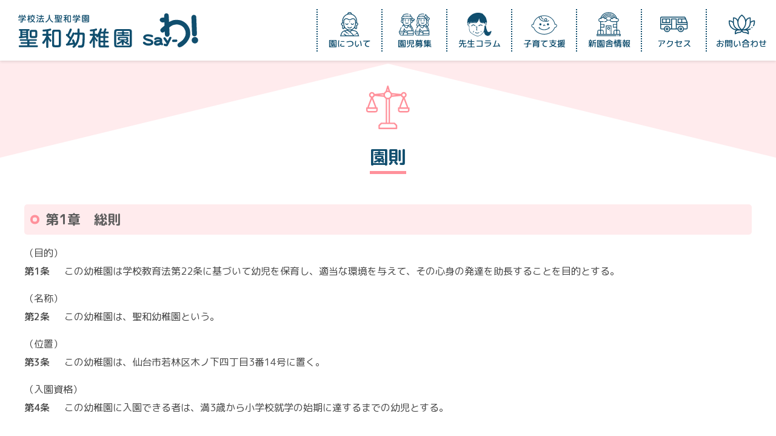

--- FILE ---
content_type: text/html; charset=UTF-8
request_url: https://yochien.seiwa.ac.jp/about/rule/
body_size: 35570
content:

<!DOCTYPE html>
<html lang="ja">
<head>
  <meta charset="UTF-8">
  <meta http-equiv="X-UA-Compatible" content="IE=edge">

  <meta name="viewport" content="width=device-width, initial-scale=1.0, minimum-scale=1.0">
  <meta name="format-detection" content="telephone=no">

  <link rel="preconnect" href="https://fonts.gstatic.com">
  <link href="https://fonts.googleapis.com/css2?family=M+PLUS+Rounded+1c:wght@400;500;700&display=swap" rel="stylesheet">

  <meta property="og:site_name" content="">
  <meta property="og:image" content="https://yochien.seiwa.ac.jp/wp/wp-content/themes/seiwa_v2/img/ogp.png">

  <meta name="twitter:card" content="summary">
  <meta property="og:image" content="https://yochien.seiwa.ac.jp/wp/wp-content/themes/seiwa_v2/img/ogpcard.png">

  <title>園則 &#8211; 仙台の幼稚園｜学校法人聖和学園　聖和幼稚園</title>
<meta name='robots' content='max-image-preview:large' />
<style id='wp-img-auto-sizes-contain-inline-css' type='text/css'>
img:is([sizes=auto i],[sizes^="auto," i]){contain-intrinsic-size:3000px 1500px}
/*# sourceURL=wp-img-auto-sizes-contain-inline-css */
</style>
<style id='wp-block-library-inline-css' type='text/css'>
:root{--wp-block-synced-color:#7a00df;--wp-block-synced-color--rgb:122,0,223;--wp-bound-block-color:var(--wp-block-synced-color);--wp-editor-canvas-background:#ddd;--wp-admin-theme-color:#007cba;--wp-admin-theme-color--rgb:0,124,186;--wp-admin-theme-color-darker-10:#006ba1;--wp-admin-theme-color-darker-10--rgb:0,107,160.5;--wp-admin-theme-color-darker-20:#005a87;--wp-admin-theme-color-darker-20--rgb:0,90,135;--wp-admin-border-width-focus:2px}@media (min-resolution:192dpi){:root{--wp-admin-border-width-focus:1.5px}}.wp-element-button{cursor:pointer}:root .has-very-light-gray-background-color{background-color:#eee}:root .has-very-dark-gray-background-color{background-color:#313131}:root .has-very-light-gray-color{color:#eee}:root .has-very-dark-gray-color{color:#313131}:root .has-vivid-green-cyan-to-vivid-cyan-blue-gradient-background{background:linear-gradient(135deg,#00d084,#0693e3)}:root .has-purple-crush-gradient-background{background:linear-gradient(135deg,#34e2e4,#4721fb 50%,#ab1dfe)}:root .has-hazy-dawn-gradient-background{background:linear-gradient(135deg,#faaca8,#dad0ec)}:root .has-subdued-olive-gradient-background{background:linear-gradient(135deg,#fafae1,#67a671)}:root .has-atomic-cream-gradient-background{background:linear-gradient(135deg,#fdd79a,#004a59)}:root .has-nightshade-gradient-background{background:linear-gradient(135deg,#330968,#31cdcf)}:root .has-midnight-gradient-background{background:linear-gradient(135deg,#020381,#2874fc)}:root{--wp--preset--font-size--normal:16px;--wp--preset--font-size--huge:42px}.has-regular-font-size{font-size:1em}.has-larger-font-size{font-size:2.625em}.has-normal-font-size{font-size:var(--wp--preset--font-size--normal)}.has-huge-font-size{font-size:var(--wp--preset--font-size--huge)}.has-text-align-center{text-align:center}.has-text-align-left{text-align:left}.has-text-align-right{text-align:right}.has-fit-text{white-space:nowrap!important}#end-resizable-editor-section{display:none}.aligncenter{clear:both}.items-justified-left{justify-content:flex-start}.items-justified-center{justify-content:center}.items-justified-right{justify-content:flex-end}.items-justified-space-between{justify-content:space-between}.screen-reader-text{border:0;clip-path:inset(50%);height:1px;margin:-1px;overflow:hidden;padding:0;position:absolute;width:1px;word-wrap:normal!important}.screen-reader-text:focus{background-color:#ddd;clip-path:none;color:#444;display:block;font-size:1em;height:auto;left:5px;line-height:normal;padding:15px 23px 14px;text-decoration:none;top:5px;width:auto;z-index:100000}html :where(.has-border-color){border-style:solid}html :where([style*=border-top-color]){border-top-style:solid}html :where([style*=border-right-color]){border-right-style:solid}html :where([style*=border-bottom-color]){border-bottom-style:solid}html :where([style*=border-left-color]){border-left-style:solid}html :where([style*=border-width]){border-style:solid}html :where([style*=border-top-width]){border-top-style:solid}html :where([style*=border-right-width]){border-right-style:solid}html :where([style*=border-bottom-width]){border-bottom-style:solid}html :where([style*=border-left-width]){border-left-style:solid}html :where(img[class*=wp-image-]){height:auto;max-width:100%}:where(figure){margin:0 0 1em}html :where(.is-position-sticky){--wp-admin--admin-bar--position-offset:var(--wp-admin--admin-bar--height,0px)}@media screen and (max-width:600px){html :where(.is-position-sticky){--wp-admin--admin-bar--position-offset:0px}}

/*# sourceURL=wp-block-library-inline-css */
</style><style id='global-styles-inline-css' type='text/css'>
:root{--wp--preset--aspect-ratio--square: 1;--wp--preset--aspect-ratio--4-3: 4/3;--wp--preset--aspect-ratio--3-4: 3/4;--wp--preset--aspect-ratio--3-2: 3/2;--wp--preset--aspect-ratio--2-3: 2/3;--wp--preset--aspect-ratio--16-9: 16/9;--wp--preset--aspect-ratio--9-16: 9/16;--wp--preset--color--black: #000000;--wp--preset--color--cyan-bluish-gray: #abb8c3;--wp--preset--color--white: #ffffff;--wp--preset--color--pale-pink: #f78da7;--wp--preset--color--vivid-red: #cf2e2e;--wp--preset--color--luminous-vivid-orange: #ff6900;--wp--preset--color--luminous-vivid-amber: #fcb900;--wp--preset--color--light-green-cyan: #7bdcb5;--wp--preset--color--vivid-green-cyan: #00d084;--wp--preset--color--pale-cyan-blue: #8ed1fc;--wp--preset--color--vivid-cyan-blue: #0693e3;--wp--preset--color--vivid-purple: #9b51e0;--wp--preset--gradient--vivid-cyan-blue-to-vivid-purple: linear-gradient(135deg,rgb(6,147,227) 0%,rgb(155,81,224) 100%);--wp--preset--gradient--light-green-cyan-to-vivid-green-cyan: linear-gradient(135deg,rgb(122,220,180) 0%,rgb(0,208,130) 100%);--wp--preset--gradient--luminous-vivid-amber-to-luminous-vivid-orange: linear-gradient(135deg,rgb(252,185,0) 0%,rgb(255,105,0) 100%);--wp--preset--gradient--luminous-vivid-orange-to-vivid-red: linear-gradient(135deg,rgb(255,105,0) 0%,rgb(207,46,46) 100%);--wp--preset--gradient--very-light-gray-to-cyan-bluish-gray: linear-gradient(135deg,rgb(238,238,238) 0%,rgb(169,184,195) 100%);--wp--preset--gradient--cool-to-warm-spectrum: linear-gradient(135deg,rgb(74,234,220) 0%,rgb(151,120,209) 20%,rgb(207,42,186) 40%,rgb(238,44,130) 60%,rgb(251,105,98) 80%,rgb(254,248,76) 100%);--wp--preset--gradient--blush-light-purple: linear-gradient(135deg,rgb(255,206,236) 0%,rgb(152,150,240) 100%);--wp--preset--gradient--blush-bordeaux: linear-gradient(135deg,rgb(254,205,165) 0%,rgb(254,45,45) 50%,rgb(107,0,62) 100%);--wp--preset--gradient--luminous-dusk: linear-gradient(135deg,rgb(255,203,112) 0%,rgb(199,81,192) 50%,rgb(65,88,208) 100%);--wp--preset--gradient--pale-ocean: linear-gradient(135deg,rgb(255,245,203) 0%,rgb(182,227,212) 50%,rgb(51,167,181) 100%);--wp--preset--gradient--electric-grass: linear-gradient(135deg,rgb(202,248,128) 0%,rgb(113,206,126) 100%);--wp--preset--gradient--midnight: linear-gradient(135deg,rgb(2,3,129) 0%,rgb(40,116,252) 100%);--wp--preset--font-size--small: 13px;--wp--preset--font-size--medium: 20px;--wp--preset--font-size--large: 36px;--wp--preset--font-size--x-large: 42px;--wp--preset--spacing--20: 0.44rem;--wp--preset--spacing--30: 0.67rem;--wp--preset--spacing--40: 1rem;--wp--preset--spacing--50: 1.5rem;--wp--preset--spacing--60: 2.25rem;--wp--preset--spacing--70: 3.38rem;--wp--preset--spacing--80: 5.06rem;--wp--preset--shadow--natural: 6px 6px 9px rgba(0, 0, 0, 0.2);--wp--preset--shadow--deep: 12px 12px 50px rgba(0, 0, 0, 0.4);--wp--preset--shadow--sharp: 6px 6px 0px rgba(0, 0, 0, 0.2);--wp--preset--shadow--outlined: 6px 6px 0px -3px rgb(255, 255, 255), 6px 6px rgb(0, 0, 0);--wp--preset--shadow--crisp: 6px 6px 0px rgb(0, 0, 0);}:where(.is-layout-flex){gap: 0.5em;}:where(.is-layout-grid){gap: 0.5em;}body .is-layout-flex{display: flex;}.is-layout-flex{flex-wrap: wrap;align-items: center;}.is-layout-flex > :is(*, div){margin: 0;}body .is-layout-grid{display: grid;}.is-layout-grid > :is(*, div){margin: 0;}:where(.wp-block-columns.is-layout-flex){gap: 2em;}:where(.wp-block-columns.is-layout-grid){gap: 2em;}:where(.wp-block-post-template.is-layout-flex){gap: 1.25em;}:where(.wp-block-post-template.is-layout-grid){gap: 1.25em;}.has-black-color{color: var(--wp--preset--color--black) !important;}.has-cyan-bluish-gray-color{color: var(--wp--preset--color--cyan-bluish-gray) !important;}.has-white-color{color: var(--wp--preset--color--white) !important;}.has-pale-pink-color{color: var(--wp--preset--color--pale-pink) !important;}.has-vivid-red-color{color: var(--wp--preset--color--vivid-red) !important;}.has-luminous-vivid-orange-color{color: var(--wp--preset--color--luminous-vivid-orange) !important;}.has-luminous-vivid-amber-color{color: var(--wp--preset--color--luminous-vivid-amber) !important;}.has-light-green-cyan-color{color: var(--wp--preset--color--light-green-cyan) !important;}.has-vivid-green-cyan-color{color: var(--wp--preset--color--vivid-green-cyan) !important;}.has-pale-cyan-blue-color{color: var(--wp--preset--color--pale-cyan-blue) !important;}.has-vivid-cyan-blue-color{color: var(--wp--preset--color--vivid-cyan-blue) !important;}.has-vivid-purple-color{color: var(--wp--preset--color--vivid-purple) !important;}.has-black-background-color{background-color: var(--wp--preset--color--black) !important;}.has-cyan-bluish-gray-background-color{background-color: var(--wp--preset--color--cyan-bluish-gray) !important;}.has-white-background-color{background-color: var(--wp--preset--color--white) !important;}.has-pale-pink-background-color{background-color: var(--wp--preset--color--pale-pink) !important;}.has-vivid-red-background-color{background-color: var(--wp--preset--color--vivid-red) !important;}.has-luminous-vivid-orange-background-color{background-color: var(--wp--preset--color--luminous-vivid-orange) !important;}.has-luminous-vivid-amber-background-color{background-color: var(--wp--preset--color--luminous-vivid-amber) !important;}.has-light-green-cyan-background-color{background-color: var(--wp--preset--color--light-green-cyan) !important;}.has-vivid-green-cyan-background-color{background-color: var(--wp--preset--color--vivid-green-cyan) !important;}.has-pale-cyan-blue-background-color{background-color: var(--wp--preset--color--pale-cyan-blue) !important;}.has-vivid-cyan-blue-background-color{background-color: var(--wp--preset--color--vivid-cyan-blue) !important;}.has-vivid-purple-background-color{background-color: var(--wp--preset--color--vivid-purple) !important;}.has-black-border-color{border-color: var(--wp--preset--color--black) !important;}.has-cyan-bluish-gray-border-color{border-color: var(--wp--preset--color--cyan-bluish-gray) !important;}.has-white-border-color{border-color: var(--wp--preset--color--white) !important;}.has-pale-pink-border-color{border-color: var(--wp--preset--color--pale-pink) !important;}.has-vivid-red-border-color{border-color: var(--wp--preset--color--vivid-red) !important;}.has-luminous-vivid-orange-border-color{border-color: var(--wp--preset--color--luminous-vivid-orange) !important;}.has-luminous-vivid-amber-border-color{border-color: var(--wp--preset--color--luminous-vivid-amber) !important;}.has-light-green-cyan-border-color{border-color: var(--wp--preset--color--light-green-cyan) !important;}.has-vivid-green-cyan-border-color{border-color: var(--wp--preset--color--vivid-green-cyan) !important;}.has-pale-cyan-blue-border-color{border-color: var(--wp--preset--color--pale-cyan-blue) !important;}.has-vivid-cyan-blue-border-color{border-color: var(--wp--preset--color--vivid-cyan-blue) !important;}.has-vivid-purple-border-color{border-color: var(--wp--preset--color--vivid-purple) !important;}.has-vivid-cyan-blue-to-vivid-purple-gradient-background{background: var(--wp--preset--gradient--vivid-cyan-blue-to-vivid-purple) !important;}.has-light-green-cyan-to-vivid-green-cyan-gradient-background{background: var(--wp--preset--gradient--light-green-cyan-to-vivid-green-cyan) !important;}.has-luminous-vivid-amber-to-luminous-vivid-orange-gradient-background{background: var(--wp--preset--gradient--luminous-vivid-amber-to-luminous-vivid-orange) !important;}.has-luminous-vivid-orange-to-vivid-red-gradient-background{background: var(--wp--preset--gradient--luminous-vivid-orange-to-vivid-red) !important;}.has-very-light-gray-to-cyan-bluish-gray-gradient-background{background: var(--wp--preset--gradient--very-light-gray-to-cyan-bluish-gray) !important;}.has-cool-to-warm-spectrum-gradient-background{background: var(--wp--preset--gradient--cool-to-warm-spectrum) !important;}.has-blush-light-purple-gradient-background{background: var(--wp--preset--gradient--blush-light-purple) !important;}.has-blush-bordeaux-gradient-background{background: var(--wp--preset--gradient--blush-bordeaux) !important;}.has-luminous-dusk-gradient-background{background: var(--wp--preset--gradient--luminous-dusk) !important;}.has-pale-ocean-gradient-background{background: var(--wp--preset--gradient--pale-ocean) !important;}.has-electric-grass-gradient-background{background: var(--wp--preset--gradient--electric-grass) !important;}.has-midnight-gradient-background{background: var(--wp--preset--gradient--midnight) !important;}.has-small-font-size{font-size: var(--wp--preset--font-size--small) !important;}.has-medium-font-size{font-size: var(--wp--preset--font-size--medium) !important;}.has-large-font-size{font-size: var(--wp--preset--font-size--large) !important;}.has-x-large-font-size{font-size: var(--wp--preset--font-size--x-large) !important;}
/*# sourceURL=global-styles-inline-css */
</style>

<style id='classic-theme-styles-inline-css' type='text/css'>
/*! This file is auto-generated */
.wp-block-button__link{color:#fff;background-color:#32373c;border-radius:9999px;box-shadow:none;text-decoration:none;padding:calc(.667em + 2px) calc(1.333em + 2px);font-size:1.125em}.wp-block-file__button{background:#32373c;color:#fff;text-decoration:none}
/*# sourceURL=/wp-includes/css/classic-themes.min.css */
</style>
<link rel='stylesheet'href='https://yochien.seiwa.ac.jp/wp/wp-content/plugins/boxers-and-swipers/photoswipe/photoswipe.css?ver=4.1.1' media='all'>
<link rel='stylesheet'href='https://yochien.seiwa.ac.jp/wp/wp-content/themes/seiwa_v2/css/style.css?ver=20250722' media='all'>
<link rel='stylesheet'href='https://yochien.seiwa.ac.jp/wp/wp-content/plugins/tablepress/css/build/default.css?ver=3.2.6' media='all'>
<script type="text/javascript" src="https://ajax.googleapis.com/ajax/libs/jquery/2.2.4/jquery.min.js?ver=2.2.4" id="jquery-js"></script>
<script type="text/javascript" src="https://yochien.seiwa.ac.jp/wp/wp-content/plugins/boxers-and-swipers/photoswipe/jquery.photoswipe.js?ver=4.1.1" id="photoswipe-js"></script>
<script type="text/javascript" id="photoswipe-jquery-js-extra">
/* <![CDATA[ */
var photoswipe_settings = {"bgOpacity":"1","captionArea":null,"shareButton":null,"fullScreenButton":"true","zoomButton":"true","preloaderButton":"true","tapToClose":null,"tapToToggleControls":"true","animationDuration":"333","maxSpreadZoom":"2","history":"true","infinitescroll":""};
//# sourceURL=photoswipe-jquery-js-extra
/* ]]> */
</script>
<script type="text/javascript" src="https://yochien.seiwa.ac.jp/wp/wp-content/plugins/boxers-and-swipers/js/jquery.boxersandswipers.photoswipe.js?ver=1.00" id="photoswipe-jquery-js"></script>
<script type="text/javascript" data-search-pseudo-elements defer src="https://yochien.seiwa.ac.jp/wp/wp-content/themes/seiwa_v2/js/all.min.js?ver=b3525fff3367be378c73d3556ed27bce" id="seiwa-awesome-js"></script>
<script type="text/javascript" defer src="https://yochien.seiwa.ac.jp/wp/wp-content/themes/seiwa_v2/js/settings.js?ver=b3525fff3367be378c73d3556ed27bce" id="seiwa-settings-js"></script>
<script type="text/javascript" src="https://yochien.seiwa.ac.jp/wp/wp-content/themes/seiwa_v2/js/ga.js?ver=1.1" id="seiwa-ga-js"></script>
<style type="text/css">.recentcomments a{display:inline !important;padding:0 !important;margin:0 !important;}</style>
  
  
  
  <link rel="shortcut icon" href="https://yochien.seiwa.ac.jp/wp/wp-content/themes/seiwa_v2/favicon.ico">
</head>

<body data-rsssl=1>

<header class="s-header" id="pagetop">
  <h1><a href="https://yochien.seiwa.ac.jp/">学校法人聖和学園　聖和幼稚園</a></h1>
  <nav class="h-nav">
    <ul>
      <li><a href="https://yochien.seiwa.ac.jp/about/"><i class="hn-about"></i><br>園について</a></li>
      <li><a href="https://yochien.seiwa.ac.jp/guide/admission/"><i class="hn-guide"></i><br>園児募集</a></li>
      <li><a href="https://yochien.seiwa.ac.jp/column/"><i class="hn-teacher"></i><br>先生コラム</a></li>
      <li><a href="https://yochien.seiwa.ac.jp/guide/support/"><i class="hn-support"></i><br>子育て支援</a></li>
      <li><a href="https://yochien.seiwa.ac.jp/new-construction/"><i class="hn-const"></i><br>新園舎情報</a></li>
      <li><a href="https://yochien.seiwa.ac.jp/access/"><i class="hn-access"></i><br>アクセス</a></li>
      <li><a href="https://yochien.seiwa.ac.jp/contact/"><i class="hn-contact"></i><br>お問い合わせ</a></li>
    </ul>
  </nav>

  <div class="g-nav">
    <a class="menu-toggle">
      <div class="menu-toggle-btn"></div>
      <p>MENU</p>
    </a>
    <nav class="nav-content">
      <div class="nav-cont-header">
        <a href="tel:0222560762" class="tel"><i></i><p>TEL</p></a>
        <a href="https://yochien.seiwa.ac.jp" class="home"><i></i><p>ホームへもどる</p></a>
      </div>

      <div class="nav-cont-main">
        <a href="https://yochien.seiwa.ac.jp/about/">
          <i><img src="https://yochien.seiwa.ac.jp/wp/wp-content/themes/seiwa_v2/img/gm_about.svg" width="95" height="101" alt=""></i>
          <p>園について</p>
        </a>

        <a href="https://yochien.seiwa.ac.jp/life/">
          <i><img src="https://yochien.seiwa.ac.jp/wp/wp-content/themes/seiwa_v2/img/gm_life.svg" width="95" height="101" alt=""></i>
          <p><span>園での生活・1年間の流れ</span></p>
        </a>

        <a href="https://yochien.seiwa.ac.jp/care/">
          <i><img src="https://yochien.seiwa.ac.jp/wp/wp-content/themes/seiwa_v2/img/gm_care.svg" width="95" height="101" alt=""></i>
          <p>預かり保育・バス・給食</p>
        </a>

        <a href="https://yochien.seiwa.ac.jp/guide/" class="tn-guide">
          <i><img src="https://yochien.seiwa.ac.jp/wp/wp-content/themes/seiwa_v2/img/gm_guide.svg" width="95" height="101" alt=""></i>
          <p>園児募集・子育て支援</p>
        </a>

        <a href="https://yochien.seiwa.ac.jp/column/" class="tn-guide">
          <i><img src="https://yochien.seiwa.ac.jp/wp/wp-content/themes/seiwa_v2/img/gm_column.svg" width="95" height="101" alt=""></i>
          <p>先生コラム</p>
        </a>

        <a href="https://yochien.seiwa.ac.jp/access/" class="tn-guide">
          <i><img src="https://yochien.seiwa.ac.jp/wp/wp-content/themes/seiwa_v2/img/gm_access.svg" width="95" height="101" alt=""></i>
          <p>アクセス</p>
        </a>

        <a href="https://yochien.seiwa.ac.jp/new-construction/" class="tn-guide">
          <i><img src="https://yochien.seiwa.ac.jp/wp/wp-content/themes/seiwa_v2/img/gm_const.svg" width="95" height="101" alt=""></i>
          <p>新園舎情報</p>
        </a>

        <a href="https://yochien.seiwa.ac.jp/contact/" class="tn-guide">
          <i><img src="https://yochien.seiwa.ac.jp/wp/wp-content/themes/seiwa_v2/img/gm_contact.svg" width="95" height="101" alt=""></i>
          <p>お問い合わせ</p>
        </a>
      </div>
    </nav>
  </div>
</header>

<main>
  
  
    <header class="content-title content-title-about">
          <h2><i><img src="https://yochien.seiwa.ac.jp/wp/wp-content/themes/seiwa_v2/img/tn_rule.svg" width="95" height="101" alt=""></i><span>園則</span></h2>
      </header>

  <article class="contents contents-about wrapper">
    <div class="reglist">

<h3 class="h01">第1章　総則</h3>
<h4>目的</h4>
<h5>第1条</h5>
<ol class="mgb15">
  <li>この幼稚園は学校教育法第22条に基づいて幼児を保育し、適当な環境を与えて、その心身の発達を助長することを目的とする。</li>
</ol>

<h4>名称</h4>
<h5>第2条</h5>
<ol class="mgb15">
  <li>この幼稚園は、聖和幼稚園という。</li>
</ol>

<h4>位置</h4>
<h5>第3条</h5>
<ol class="mgb15">
  <li>この幼稚園は、仙台市若林区木ノ下四丁目3番14号に置く。</li>
</ol>

<h4>入園資格</h4>
<h5>第4条</h5>
<ol class="mgb35">
  <li>この幼稚園に入園できる者は、満3歳から小学校就学の始期に達するまでの幼児とする。</li>
</ol>

<h3 class="h01">第2章　保育年限・学期・休業日及び教育週数・時間</h3>
<h4>保育年限</h4>
<h5>第5条</h5>
<ol class="mgb15">
  <li>この幼稚園の保育年限は、1か年・2か年・3か年及び4か年未満とする。</li>
</ol>

<h4>学期</h4>
<h5>第6条</h5>
<ol class="mgb15">
  <li>1年を次の3学期に分ける。<br>
    <ul>
      <li>第1学期：4月1日から8月25日まで</li>
      <li>第2学期：8月26日から12月31日まで</li>
      <li>第3学期：1月1日から3月31日まで</li>
    </ul>
  </li>
</ol>

<h4>休業日</h4>
<h5>第7条</h5>
<ol class="mgb15">
  <li>本園の休業日は次のとおりとする。<br>
    <ol class="num-list01">
      <li>国民の祝日に関する法律に規定する休日</li>
      <li>日曜日</li>
      <li>土曜日</li>
      <li>開園記念日：5月12日</li>
      <li>春季休業日：3月21日から4月8日まで</li>
      <li>夏季休業日：7月20日から8月25日まで</li>
      <li>冬季休業日：12月24日から1月10日まで</li>
      <li>その他園長が必要と認めた日</li>
    </ol>
  </li>
</ol>

<h4>教育週数及び時間</h4>
<h5>第8条</h5>
<ol class="mgb35">
  <li>教育週数は年間39週とし、教育時間は午前10時から午後2時までとする。</li>
</ol>

<h3 class="h01">第3章　保育内容・定員及び教職員組織</h3>
<h4>内容</h4>
<h5>第9条</h5>
<ol class="mgb15">
  <li>内容は、健康、人間関係、環境、言葉、表現とする。</li>
</ol>

<h4>収容定員</h4>
<h5>第10条</h5>
<ol class="mgb15">
  <li>本園の園児の収容定員は、300名とする。</li>
</ol>

<h4>教職員組織</h4>
<h5>第11条</h5>
<ol class="mgb35">
  <li>本園の教職員組織は、次のとおりとする。<br>本園には、園長・副園長・教務主任・教諭・講師・事務職員・技術職員その他必要な職員を置く。</li>
</ol>

<h3 class="h01">第4章　入園・退園・休園・修了及び褒賞</h3>
<h4>入園許可</h4>
<h5>第12条</h5>
<ol class="mgb15">
  <li>入園は、第13条に規定する手続きが完了し、その他、本園が定める入園手続きを経て、園長がこれを許可する。</li>
</ol>

<h4>出願手続</h4>
<h5>第13条</h5>
<ol class="mgb15">
  <li>入園志願者は、所定の申込書に必要な事項を記入の上、入園料、及び入園手数料を添えて提出しなければならない。</li>
</ol>

<h4>入園手続</h4>
<h5>第14条</h5>
<ol class="mgb15">
  <li>入園の許可を受けた者は、別に指定する日までに必要書類等を添えて入園手続きをしなければならない。</li>
  <li>正当な理由がなく、第13条、及び本条前項に定める手続きが、指定する日までに行われないときは、入園許可を取り消すことがある。</li>
</ol>

<h4>退園・休園</h4>
<h5>第15条</h5>
<ol class="mgb15">
  <li>退園又は休園しようとする者は、その理由を記して保護者から園長に願い出るものとする。</li>
  <li>退園する場合、事由の如何にかかわらず、入園時、及び在籍月について、第18条に規定する納付すべき金額に未納分があるときは、当該園児の退園手続完了後、その保護者は、本園が指定する期日までに、未納分全額を本園が指定する口座に納付しなければならない。</li>
  <li>病気、その他の理由で3か月以上休園しようとする者は、医師の診断書あるいは理由を記して保護者から園長に願い出るものとする。</li>
  <li>病気、その他の理由により、他の園児に悪影響を及ぼすおそれのある者は、園長が、退園又は、休園させることがある。</li>
</ol>

<h4>修了</h4>
<h5>第16条</h5>
<ol class="mgb15">
  <li>園長は、園児が所定の全課程を修了したことを認めたとき、修了証書を授与する。</li>
</ol>

<h4>褒賞</h4>
<h5>第17条</h5>
<ol class="mgb35">
  <li>園長は、心身の発達が著しく他の模範となる者を褒賞することがある。</li>
</ol>

<h3 class="h01">第5章　入園料・保育料その他の必要な費用</h3>
<h4>入園料・保育料・施設設備充実費等</h4>
<h5>第18条</h5>
<ol class="mgb35">
  <li>本園の保育料・入園料等は次のとおりとする。<br>
    一　入園申込時に納入するもの<br>
    <ol style="padding-left:20px;">
      <li class="notes">①入園料：30,000円</li>
      <li class="notes">②入園手数料：5,000円</li>
    </ol>
    二　入園後に毎月支払うもの（月額納付金）<br>
    <ol style="padding-left:20px;">
      <li class="notes">①保育料：25,700円</li>
      <li class="notes">②施設充実費：3,000円</li>
      <li class="notes">②その他の諸経費<br>その他の経費については別に定める</li>
    </ol>
  </li>
  <li>同一家庭から同時に二人以上の園児が当該申込の年度末まで在籍することとなった場合、保護者からの申出により、園長は、弟妹の入園料を免除することができる。</li>
  <li>前項の申出は、入園手続き時に行わなければならない。</li>
  <li>保護者は、在籍月に係る月額納付金は、出席の有無に関わらず、原則として、毎月10日までにその月に納めるべきとして指定した額の全額を本園が指定した金融機関に納入しなければならない。ただし、その月に納入が確認できなかった場合において、その当該月の25日まで当該月に指定した額全額の納入が確認できた場合は、その月に納入したものとみなす。</li>
  <li>既納の入園料・保育料、施設充実費、及びその他の諸納金は理由がいかんにかかわらず返還しない。</li>
  <li>前項に関わらず、入園料を納入してから実際に入園するまでの期間で、次に該当する者については、既納の入園料を返還することがある。
    <ol style="padding-left:20px;">
      <li class="notes2">一　本園から入園申込みを断る場合<br>（本園則第20条に該当する入園許可取消の場合を除く）</li>
      <li class="notes2">二　やむを得ない事情で、保護者が転勤を伴う転居のため入園を取消す場合</li>
    </ol>
  </li>
</ol>

<h3 class="h01">第6章　雑則</h3>
<h4>異動の届出</h4>
<h5>第19条</h5>
<ol class="mgb15">
  <li>園児及び保護者の改名、その他の身分上の異動又は転居、その他の変更があったとき、保護者は速やかに届け出なければならない。</li>
</ol>

<h4>入園許可取消等</h4>
<h5>第20条</h5>
<ol class="mgb15">
  <li>保護者が、正当な理由がなく、次のひとつに該当する場合は、本園秩序の維持にために、入園許可を取消し、退園させることがある。
    <ol style="padding-left:20px;">
      <li class="notes2">一　当該保育者が本園の教育方法および運営方針等に従わず、故意に妨害投資、本園の運営を著しく害したとき。</li>
      <li class="notes2">二　当該保護者が納入すべき入園料、入園手数料、その他諸経費等の納入を、本園が指定する日までに納入しないとき。</li>
      <li class="notes2">三　第18条第4項で定めた時期に、当該保護者が月額に納付すべき保育料・施設充実費その他諸経費等の納入を怠り、その未納の月数が通算で3ヶ月以上であるとき。</li>
      <li class="notes2">四　連絡なく1ヶ月以上園児の出席の見込みがないとき。</li>
      <li class="notes2">五　保護者またその関係者が本園の施設及びその近隣地域、本園教育職員または他の保護者等（園児、保護者）に対して、重大な背信行為を行ったとき。</li>
    </ol>
  </li>
</ol>

<h4>在籍月数の計算等</h4>
<h5>第21条</h5>
<ol class="mgb15">
  <li>入園する日の属する月は、第18条において在籍月数として計算する。</li>
  <li>退園する日の属する月は、第18条において在籍月数として計算する。</li>
</ol>

<h4>雑則</h4>
<h5>第22条</h5>
<ol class="mgb15">
  <li>この園則の実施に関し、必要な事項は園長が別に定める。</li>
</ol>

<dl class="fusoku">
  <dt>付則</dt>
  <dd>
    <ol class="num-list01">
      <li>この園則は、昭和29年4月1日から実施する。</li>
      <li>この園則は、昭和56年4月1日から一部改正実施する。</li>
      <li>この園則は、昭和57年4月1日から一部改正実施する。</li>
      <li>この園則は、昭和58年4月1日から一部改正実施する。</li>
      <li>この園則は、昭和59年4月1日から一部改正実施する。</li>
      <li>この園則は、昭和61年4月1日から一部改正実施する。</li>
      <li>この園則は、昭和62年4月1日から一部改正実施する。</li>
      <li>この園則は、昭和63年4月1日から一部改正実施する。</li>
      <li>この園則は、平成元年4月1日から一部改正実施する。</li>
      <li>この園則は、平成2年4月1日から一部改正実施する。</li>
      <li>この園則は、平成3年4月1日から一部改正実施する。</li>
      <li>この園則は、平成4年4月1日から一部改正実施する。</li>
      <li>この園則は、平成6年4月1日から一部改正実施する。</li>
      <li>この園則は、平成7年4月1日から一部改正実施する。</li>
      <li>この園則は、平成7年6月1日から一部改正実施する。</li>
      <li>この園則は、平成8年4月1日から一部改正実施する。</li>
      <li>この園則は、平成10年4月1日から一部改正実施する。</li>
      <li>この園則は、平成13年4月1日から一部改正実施する。</li>
      <li>この園則は、平成14年4月1日から一部改正実施する。</li>
      <li>この園則は、平成15年4月1日から一部改正実施する。</li>
      <li>この園則は、平成17年4月1日から一部改正実施する。</li>
      <li>この園則は、平成21年4月1日から一部改正実施する。</li>
      <li>この園則は、平成22年8月1日から一部改正実施する。</li>
      <li>この園則は、平成23年4月1日から一部改正実施する。</li>
      <li>この園則は、平成24年4月1日から一部改正実施する。</li>
      <li>この園則は、平成26年4月1日から一部改正実施する。</li>
      <li>この園則は、平成27年4月1日から一部改正実施する。</li>
      <li>この園則は、令和元年10月1日から一部改正実施する。</li>
      <li>この園則は、令和5年4月1日から一部改正実施する。ただし、第18条第2項については、令和4年4月1日から遡及適用する。</li>
    </ol>
  </dd>
</dl>

</div>  </article>
    

  <ul class="breadcrumbs">
    <li><a href="https://yochien.seiwa.ac.jp/">ホーム</a></li>
    <li><a href="https://yochien.seiwa.ac.jp/about/">園について</a></li><li>園則</li>  </ul>
</main>

<footer class="s-footer" id="footer">
  <nav>
    <p class="btn-pagetop"><a href="#pagetop"><img src="https://yochien.seiwa.ac.jp/wp/wp-content/themes/seiwa_v2/img/pagetop.svg" width="61" height="110" alt="ページの先頭へ"></a></p>
  </nav>

  <div class="wrapper f-nav">
    <div class="f-contact">
      <h2><img src="https://yochien.seiwa.ac.jp/wp/wp-content/themes/seiwa_v2/img/seiwa_logo_navy.svg" width="137" height="44" alt="学校法人聖和学園 聖和幼稚園"></h2>
      <p class="phone"><span><i class="fas fa-phone"></i> 022-256-0762</span> FAX. 022-256-0785</p>
      <p>〒984-0047 仙台市若林区木ノ下四丁目3番14号</p>
      <p>園長：大友まゆみ</p>
    </div>

    <div class="f-sitemap">
      <ul id="menu-menu1" class="menu"><li><a href="https://yochien.seiwa.ac.jp/about/">園について</a></li>
<li><a href="https://yochien.seiwa.ac.jp/life/">園の生活・1年間の流れ</a></li>
<li><a href="https://yochien.seiwa.ac.jp/care/">預かり保育・バス・給食</a></li>
<li><a href="https://yochien.seiwa.ac.jp/guide/">園児募集・子育て支援</a></li>
<li><a href="https://yochien.seiwa.ac.jp/column/">先生コラム</a></li>
<li><a href="https://yochien.seiwa.ac.jp/about/pta/">父母と教師の会</a></li>
<li><a href="https://yochien.seiwa.ac.jp/access/">幼稚園へのアクセス</a></li>
</ul>      <ul id="menu-menu2" class="menu"><li><a href="https://yochien.seiwa.ac.jp/info/">お知らせ</a></li>
<li><a href="https://yochien.seiwa.ac.jp/new-construction/">新園舎情報</a></li>
<li><a href="https://yochien.seiwa.ac.jp/emergency/">災害・感染症発生時関連情報</a></li>
<li><a href="https://yochien.seiwa.ac.jp/job/">職員採用</a></li>
<li><a href="https://yochien.seiwa.ac.jp/movie/">幼稚園紹介MOVIE</a></li>
<li><a href="https://yochien.seiwa.ac.jp/?page_id=1218">卒園生のみなさんへ</a></li>
<li><a href="https://yochien.seiwa.ac.jp/sitemap/">サイトマップ</a></li>
</ul>      <ul>
        <li><a href="https://yochien.seiwa.ac.jp/contact/"><i class="fas fa-paper-plane fa-fw" ></i> お問い合わせ・資料請求</a></li>
      </ul>
    </div>
  </div>

  <aside>
    <ul>
      <li><a href="https://gakuen.seiwa.ac.jp/" target="_blank"><i class="fas fa-chevron-circle-right"></i> 学校法人聖和学園</a></li>
      <li><a href="http://highschool.seiwa.ac.jp/" target="_blank"><i class="fas fa-chevron-circle-right"></i> 聖和学園高等学校</a></li>
      <li><a href="https://www.seiwa.ac.jp/"><i class="fas fa-chevron-circle-right"></i> 聖和学園短期大学</a></li>
    </ul>
  </aside>

  <p class="copyright"><small>Copyright © Seiwa Kindergarten. All Rights Reserved.</small></p>
</footer>

<script type="speculationrules">
{"prefetch":[{"source":"document","where":{"and":[{"href_matches":"/*"},{"not":{"href_matches":["/wp/wp-*.php","/wp/wp-admin/*","/wp/wp-content/uploads/*","/wp/wp-content/*","/wp/wp-content/plugins/*","/wp/wp-content/themes/seiwa_v2/*","/*\\?(.+)"]}},{"not":{"selector_matches":"a[rel~=\"nofollow\"]"}},{"not":{"selector_matches":".no-prefetch, .no-prefetch a"}}]},"eagerness":"conservative"}]}
</script>

</body>
</html>


--- FILE ---
content_type: text/css
request_url: https://yochien.seiwa.ac.jp/wp/wp-content/themes/seiwa_v2/css/style.css?ver=20250722
body_size: 15936
content:
@charset "UTF-8";
/*
Template: SEIWA
Theme Name: SEIWA_child
Description: 聖和幼稚園の子テーマです
Version: 2.0.0
*/
body, div, dl, dt, dd, ul, ol, li, h1, h2, h3, h4, h5, h6, figure, hr, pre, code, form, fieldset, legend, input, textarea, p, blockquote, th, td {
  margin: 0;
  padding: 0;
}

main, article, aside, canvas, details, figcaption, figure, footer, header, hgroup, menu, nav, section, summary {
  display: block;
}

table {
  border-spacing: 0;
}

li {
  list-style: none;
}

caption, th {
  text-align: left;
}

h1, h2, h3, h4, h5, h6 {
  font-family: "M PLUS Rounded 1c", sans-serif;
  font-size: 100%;
  font-weight: normal;
  line-height: 1.3;
}
h1.bold, h2.bold, h3.bold, h4.bold, h5.bold, h6.bold {
  font-weight: 500;
}

q:before, q:after {
  content: "";
}

abbr, acronym {
  border: 0;
  font-variant: normal;
}

sup {
  vertical-align: text-top;
}

sub {
  vertical-align: text-bottom;
}

input, textarea, select {
  font-family: inherit;
  font-size: inherit;
  font-weight: inherit;
}

legend {
  color: #000;
}

img, svg {
  font-size: 0;
  line-height: 0;
  vertical-align: top;
  -webkit-backface-visibility: hidden;
}

svg {
  -webkit-backface-visibility: visible;
}

address, caption, cite, code, dfn, em, th, var {
  font-style: normal;
  font-weight: normal;
}

mark {
  background: none;
}

p, blockquote, dl {
  line-height: 1.9;
}

ol, ul {
  line-height: 1.9;
  list-style: none;
}

a {
  cursor: pointer;
}

fieldset, img {
  border: 0;
}

*:focus {
  outline: none;
}

*, *:before, *:after {
  box-sizing: border-box;
}

table {
  font-size: inherit;
  font: 100%;
}

pre, code, kbd, samp, tt {
  font-family: monospace;
  line-height: 100%;
}

hr {
  background: #ddd;
  border: 0;
  height: 2px;
  margin: 30px 0;
}

body {
  color: #444;
  font-family: "M PLUS Rounded 1c", Arial, Roboto, “Droid Sans”, “游ゴシック”, YuGothic, “ヒラギノ角ゴ ProN W3”, “Hiragino Kaku Gothic ProN”, “メイリオ”, Meiryo, sans-serif;
  font-size: 16px;
  font-size: 1rem;
  text-align: center;
}
body.b-fixed {
  height: 100%;
  overflow: hidden;
}

.wrapper {
  margin-right: auto;
  margin-left: auto;
  width: 1200px;
  text-align: left;
}

.wrap-clear {
  overflow: hidden;
  zoom: 1;
}

.mb,
.pc-none,
.pc-none-inline {
  display: none;
}

.hidden {
  visibility: hidden;
}

.radius5 {
  border-radius: 5px;
}

.inline-block {
  display: inline-block;
}

.effect-fade {
  opacity: 0;
  filter: alpha(opacity=0);
  transition: all 2.5s;
}

.effect-fade.effect-scroll {
  opacity: 1;
  filter: alpha(opacity=100);
  transform: translate(0, 0);
}

.fade-type-scale {
  text-align: center;
  transition: 0.6s;
  transform: scale(0.5);
  opacity: 0;
}

.fade-type-scale:last-of-type {
  margin-bottom: 0;
}

.fade-scale {
  transform: scale(1);
  opacity: 1;
}

.xLeft {
  text-align: left;
}

.xCenter, .sp-left {
  text-align: center;
}

.xRight {
  text-align: right;
}

.yTop {
  vertical-align: top;
}

.yMiddle {
  vertical-align: middle;
}

.yBottom {
  vertical-align: bottom;
}

.fLeft {
  float: left;
}

.fRight {
  float: right;
}

.mgt5 {
  margin-top: 5px;
}

.mgt10 {
  margin-top: 10px;
}

.mgt15 {
  margin-top: 15px;
}

.mgt20 {
  margin-top: 20px;
}

.mgt25 {
  margin-top: 25px;
}

.mgt30 {
  margin-top: 30px;
}

.mgt35 {
  margin-top: 35px;
}

.mgt40 {
  margin-top: 40px;
}

.mgt45 {
  margin-top: 45px;
}

.mgt50 {
  margin-top: 50px;
}

.mgt55 {
  margin-top: 55px;
}

.mgt60 {
  margin-top: 60px;
}

.mgt3 {
  margin-top: 3px;
}

.mgt8 {
  margin-top: 8px;
}

.mgr5 {
  margin-right: 5px;
}

.mgr10 {
  margin-right: 10px;
}

.mgr15 {
  margin-right: 15px;
}

.mgr20 {
  margin-right: 20px;
}

.mgr25 {
  margin-right: 25px;
}

.mgr30 {
  margin-right: 30px;
}

.mgr35 {
  margin-right: 35px;
}

.mgr40 {
  margin-right: 40px;
}

.mgr45 {
  margin-right: 45px;
}

.mgr50 {
  margin-right: 50px;
}

.mgr55 {
  margin-right: 55px;
}

.mgr60 {
  margin-right: 60px;
}

.mgb5 {
  margin-bottom: 5px;
}

.mgb10 {
  margin-bottom: 10px;
}

.mgb15 {
  margin-bottom: 15px;
}

.mgb20 {
  margin-bottom: 20px;
}

.mgb25 {
  margin-bottom: 25px;
}

.mgb30 {
  margin-bottom: 30px;
}

.mgb35 {
  margin-bottom: 35px;
}

.mgb40 {
  margin-bottom: 40px;
}

.mgb45 {
  margin-bottom: 45px;
}

.mgb50 {
  margin-bottom: 50px;
}

.mgb55 {
  margin-bottom: 55px;
}

.mgb60 {
  margin-bottom: 60px;
}

.mgb3 {
  margin-bottom: 3px;
}

.mgb8 {
  margin-bottom: 8px;
}

.mgl5 {
  margin-left: 5px;
}

.mgl10 {
  margin-left: 10px;
}

.mgl15 {
  margin-left: 15px;
}

.mgl20 {
  margin-left: 20px;
}

.mgl25 {
  margin-left: 25px;
}

.mgl30 {
  margin-left: 30px;
}

.mgl35 {
  margin-left: 35px;
}

.mgl40 {
  margin-left: 40px;
}

.mgl45 {
  margin-left: 45px;
}

.mgl50 {
  margin-left: 50px;
}

.mgl55 {
  margin-left: 55px;
}

.mgl60 {
  margin-left: 60px;
}

.mgl1em {
  margin-left: 1em;
}

.pdt5 {
  padding-top: 5px;
}

.pdt10 {
  padding-top: 10px;
}

.pdt15 {
  padding-top: 15px;
}

.pdt20 {
  padding-top: 20px;
}

.pdt25 {
  padding-top: 25px;
}

.pdt30 {
  padding-top: 30px;
}

.pdt35 {
  padding-top: 35px;
}

.pdt40 {
  padding-top: 40px;
}

.pdt45 {
  padding-top: 45px;
}

.pdt50 {
  padding-top: 50px;
}

.pdt55 {
  padding-top: 55px;
}

.pdt60 {
  padding-top: 60px;
}

.pdr5 {
  padding-right: 5px;
}

.pdr10 {
  padding-right: 10px;
}

.pdr15 {
  padding-right: 15px;
}

.pdr20 {
  padding-right: 20px;
}

.pdr25 {
  padding-right: 25px;
}

.pdr30 {
  padding-right: 30px;
}

.pdr35 {
  padding-right: 35px;
}

.pdr40 {
  padding-right: 40px;
}

.pdr45 {
  padding-right: 45px;
}

.pdr50 {
  padding-right: 50px;
}

.pdr55 {
  padding-right: 55px;
}

.pdr60 {
  padding-right: 60px;
}

.pdl5 {
  padding-left: 5px;
}

.pdl10 {
  padding-left: 10px;
}

.pdl15 {
  padding-left: 15px;
}

.pdl20 {
  padding-left: 20px;
}

.pdl25 {
  padding-left: 25px;
}

.pdl30 {
  padding-left: 30px;
}

.pdl35 {
  padding-left: 35px;
}

.pdl40 {
  padding-left: 40px;
}

.pdl45 {
  padding-left: 45px;
}

.pdl50 {
  padding-left: 50px;
}

.pdl55 {
  padding-left: 55px;
}

.pdl60 {
  padding-left: 60px;
}

.mediaplayer video {
  max-width: 100%;
  height: auto;
}

.youtubeplayer {
  position: relative;
  padding-bottom: 56.25%;
  height: 0;
  overflow: hidden;
}
.youtubeplayer iframe {
  position: absolute;
  top: 0;
  left: 0;
  width: 100%;
  height: 100%;
}

@media screen and (max-width: 71.25em) {
  body {
    -webkit-text-size-adjust: none;
  }
  p, blockquote, li, dt, dd, table {
    line-height: 1.8;
    word-wrap: break-word;
  }
  .mb {
    display: block;
  }
  .mb-none {
    display: none;
  }
  .wrapper {
    margin-right: 10px;
    margin-left: 10px;
    width: auto;
  }
}
@media screen and (max-width: 35.4em) {
  input {
    font-size: 16px;
    font-size: 1rem;
  }
  .sp-none {
    display: none;
  }
  .pc-none {
    display: block;
  }
  .pc-none-inline {
    display: inline;
  }
  .sp-left {
    text-align: left;
  }
  .sp-center {
    text-align: center;
  }
  .sp-right {
    text-align: left;
  }
  .mgt-5 {
    margin-top: 0;
  }
  .mgt-10 {
    margin-top: 0;
  }
  .mgt-15 {
    margin-top: 0;
  }
  .mgt-20 {
    margin-top: 0;
  }
  .mgt-25 {
    margin-top: 0;
  }
  .mgt-30 {
    margin-top: 0;
  }
  .mgt-35 {
    margin-top: 0;
  }
  .mgt-40 {
    margin-top: 0;
  }
  .mgt-45 {
    margin-top: 0;
  }
  .mgt-50 {
    margin-top: 0;
  }
  .mgt-55 {
    margin-top: 0;
  }
  .mgt-60 {
    margin-top: 0;
  }
  .mediaplayer video {
    max-width: 100%;
    height: auto;
  }
  .youtubeplayer {
    position: relative;
    padding-bottom: 56.25%;
    padding-top: 30px;
    height: 0;
    overflow: hidden;
  }
  .youtubeplayer iframe {
    position: absolute;
    top: 0;
    left: 0;
    width: 100%;
    height: 100%;
  }
}
a:link {
  color: #104e6e;
  text-decoration: none;
}
a:visited {
  color: #7e57c2;
}
a:hover, a:active {
  color: #f90;
}

.bnrlink a {
  opacity: 0.5;
  filter: alpha(opacity=50);
}

.pdf .svg-inline--fa {
  color: #d00;
  margin-right: 5px;
}
.pdf:before {
  content: "\f1c1";
  display: none;
  font-family: "Font Awesome 5 Regular";
}

.videolink {
  display: block;
  position: relative;
}
.videolink .svg-inline--fa {
  color: #fff;
  font-size: 50px;
  font-size: 3.125rem;
  position: absolute;
  right: 50%;
  bottom: 50%;
  transform: translate(50%, 50%);
  text-shadow: 1px 1px 0px rgba(0, 0, 0, 0.3);
  z-index: 100;
}
.videolink::before {
  content: "\f167";
  display: none;
  font-family: "Font Awesome 5 Brands";
}

.text11 {
  font-size: 11px;
  font-size: 0.6875rem;
}

.text12 {
  font-size: 12px;
  font-size: 0.75rem;
}

.text13 {
  font-size: 13px;
  font-size: 0.8125rem;
}

.text14 {
  font-size: 14px;
  font-size: 0.875rem;
}

.text15 {
  font-size: 15px;
  font-size: 0.9375rem;
}

.text16 {
  font-size: 16px;
  font-size: 1rem;
}

.text17 {
  font-size: 17px;
  font-size: 1.0625rem;
}

.text18 {
  font-size: 18px;
  font-size: 1.125rem;
}

.text19 {
  font-size: 19px;
  font-size: 1.1875rem;
}

.text20 {
  font-size: 20px;
  font-size: 1.25rem;
}

.text21 {
  font-size: 21px;
  font-size: 1.3125rem;
}

.text22 {
  font-size: 22px;
  font-size: 1.375rem;
}

.text23 {
  font-size: 23px;
  font-size: 1.4375rem;
}

.text24 {
  font-size: 24px;
  font-size: 1.5rem;
}

.text11 {
  line-height: 1.6;
}

.notes {
  margin-left: 1em;
  text-indent: -1em;
}

.notes2 {
  margin-left: 2.6em;
  text-indent: -2.6em;
}

.idt {
  text-indent: 1em;
}

.nowrap {
  white-space: nowrap;
}

.bold {
  font-weight: bold;
}

.italic {
  font-style: italic;
}

.line10 {
  line-height: 1;
}

.line11 {
  line-height: 1.1;
}

.line12 {
  line-height: 1.2;
}

.line13 {
  line-height: 1.3;
}

.line14 {
  line-height: 1.4;
}

.line15 {
  line-height: 1.5;
}

.line16 {
  line-height: 1.6;
}

.line17 {
  line-height: 1.7;
}

.line18 {
  line-height: 1.8;
}

.line19 {
  line-height: 1.9;
}

.line20 {
  line-height: 2;
}

.red {
  color: #f00;
}

.tx-pink {
  color: #ff919b;
}

.tx-orange {
  color: #ffdc01;
}

.tx-purple {
  color: #3a2988;
}

.tx-orange {
  color: #f90;
}

.red02 {
  color: #C00000;
}

.brawn {
  color: #930;
}

.yellow {
  color: #FC0;
}

.l_green {
  color: #008000;
}

.green {
  color: #690;
}

.d_green {
  color: #360;
}

.teal {
  color: #008080;
}

.lightblue {
  color: #03F;
}

.blue {
  color: #39C;
}

.blue02 {
  color: #548dd4;
}

.r_blue {
  color: #36F;
}

.kon {
  color: #039;
}

.ai {
  color: #66C;
}

.vio {
  color: #609;
}

.p_red {
  color: #936;
}

.pink {
  color: #F8688F;
}

.white {
  color: #fff;
}

.bg-pink {
  background: #F8688F;
}

.disc-list01 > li {
  margin-left: 1.2em;
  list-style: disc;
}

.disc-list02 > dt {
  display: list-item;
  list-style: disc outside;
  margin-left: 1.2em;
}
.disc-list02 > dd {
  margin-left: 1.2em;
}

.circle-list01 > li {
  margin-left: 1.2em;
  list-style: circle;
}

.square-list01 > li {
  margin-left: 1.2em;
  list-style: square;
}

.num-list01 > li {
  margin-left: 2.1em;
  list-style: decimal;
}

.num-list02 > li {
  margin-left: 1.75em;
  text-indent: -1.75em;
  counter-increment: cnt;
}
.num-list02 > li:before {
  display: marker;
  content: "(" counter(cnt) ") ";
}

.num-list03 > li {
  margin-left: 1.2em;
  text-indent: -1.2em;
  counter-increment: cnt;
}
.num-list03 > li:before {
  display: marker;
  content: counter(cnt) ") ";
}

.pdf-list > li {
  margin-left: 1.2em;
  text-indent: -1.2em;
}
.pdf-list > li .svg-inline--fa {
  color: #d00;
  margin-right: 5px;
}
.pdf-list > li:before {
  content: "\f1c1";
  display: none;
  font-family: "Font Awesome 5 Regular";
}
.pdf-list > li.icon-none {
  margin-left: 1.2em;
  text-indent: 0;
}
.pdf-list > li.icon-none:before {
  content: none;
}

.outside-list dt,
.outside-list > li {
  margin-left: 1.2em;
  text-indent: -1.2em;
}
.outside-list dt .svg-inline--fa,
.outside-list > li .svg-inline--fa {
  color: #444;
  margin-right: 5px;
}
.outside-list dt:before,
.outside-list > li:before {
  content: "\f24d";
  display: none;
  font-family: "Font Awesome 5 Regular";
}

.outside-list dd {
  margin-left: 20px;
}

.inside-list > li {
  margin-left: 1.2em;
  text-indent: -1.2em;
}
.inside-list > li .svg-inline--fa {
  color: #104e6e;
  margin-right: 5px;
}
.inside-list > li:before {
  content: "\f0a9";
  display: none;
  font-family: "Font Awesome 5 Solid";
}

.alpha-list01 > li {
  margin-left: 1.2em;
  list-style: lower-alpha;
}

.inline-list > li {
  display: inline-block;
  margin-right: 5px;
}
.inline-list > li span {
  padding: 2px 4px;
}

.maru-list01 {
  counter-reset: maru-counter;
}
.maru-list01 li {
  position: relative;
  padding-left: 20px;
}
.maru-list01 li:before {
  border: 1px solid #000;
  border-radius: 50%;
  display: block;
  content: counter(maru-counter);
  counter-increment: maru-counter;
  font-size: 11px;
  font-size: 0.6875rem;
  line-height: 15px;
  text-align: center;
  width: 15px;
  height: 15px;
  position: absolute;
  top: 5px;
  left: 0;
}

.border-list {
  border-top: 1px solid #ccc;
}
.border-list > li {
  border-bottom: 1px solid #ccc;
  padding: 8px 0;
}

.dl-list01 {
  overflow: hidden;
  line-height: 1.5;
}
.dl-list01 dt {
  clear: left;
  float: left;
}

.dl-list02 {
  overflow: hidden;
  line-height: 1.6;
}
.dl-list02 dt {
  clear: left;
  float: left;
  display: list-item;
  list-style-position: outside;
  margin-left: 1em;
}

.dl-list-border {
  border-top: 1px solid #ccc;
}
.dl-list-border dd {
  border-bottom: 1px solid #ccc;
}

.dl-list-disc dt {
  display: list-item;
  list-style: disc;
  margin-left: 1.4em;
}

.dl-w2 dt {
  padding: 8px 0;
  width: 2em;
}

.dl-w2 dd {
  padding: 8px 0 8px 3em;
}

.dl-w3 dt {
  padding: 8px 0;
  width: 3em;
}

.dl-w3 dd {
  padding: 8px 0 8px 4em;
}

.dl-w4 dt {
  padding: 8px 0;
  width: 4em;
}

.dl-w4 dd {
  padding: 8px 0 8px 5em;
}

.dl-w5 dt {
  padding: 8px 0;
  width: 5em;
}

.dl-w5 dd {
  padding: 8px 0 8px 6em;
}

.dl-w6 dt {
  padding: 8px 0;
  width: 6em;
}

.dl-w6 dd {
  padding: 8px 0 8px 7em;
}

.dl-w7 dt {
  padding: 8px 0;
  width: 7em;
}

.dl-w7 dd {
  padding: 8px 0 8px 8em;
}

.dl-w8 dt {
  padding: 8px 0;
  width: 8em;
}

.dl-w8 dd {
  padding: 8px 0 8px 9em;
}

.dl-w9 dt {
  padding: 8px 0;
  width: 9em;
}

.dl-w9 dd {
  padding: 8px 0 8px 10em;
}

.dl-w10 dt {
  padding: 8px 0;
  width: 10em;
}

.dl-w10 dd {
  padding: 8px 0 8px 11em;
}

.dl-w11 dt {
  padding: 8px 0;
  width: 11em;
}

.dl-w11 dd {
  padding: 8px 0 8px 12em;
}

.dl-w12 dt {
  padding: 8px 0;
  width: 12em;
}

.dl-w12 dd {
  padding: 8px 0 8px 13em;
}

.dl-w13 dt {
  padding: 8px 0;
  width: 13em;
}

.dl-w13 dd {
  padding: 8px 0 8px 14em;
}

.dl-w14 dt {
  padding: 8px 0;
  width: 14em;
}

.dl-w14 dd {
  padding: 8px 0 8px 15em;
}

.dl-w15 dt {
  padding: 8px 0;
  width: 15em;
}

.dl-w15 dd {
  padding: 8px 0 8px 16em;
}

.accordion h2 {
  border-bottom: 1px solid #fff;
}
.accordion h2 a {
  position: relative;
}
.accordion h2 a .svg-inline--fa {
  font-size: 16px;
  font-size: 1rem;
  position: absolute;
  right: 10px;
}
.accordion h2 a:after {
  content: "\f107";
  display: none;
  font-family: "Font Awesome 5 Solid";
}
.accordion h2.open {
  border: 0;
}
.accordion h2.open a:after {
  content: "\f106";
}
.accordion h2:last-of-type a {
  border-radius: 0 0 3px 3px;
}
.accordion h2:last-of-type.open a {
  border-radius: 0;
  border: 0;
}

@media screen and (max-width: 35.4em) {
  .dl-list01 dt {
    display: list-item;
    float: none;
    font-weight: bold;
    list-style-position: inside;
  }
  .dl-w2 dt {
    padding: 0;
    width: auto;
  }
  .dl-w2 dd {
    padding: 0 0 8px 0.9em;
  }
  .dl-w3 dt {
    padding: 0;
    width: auto;
  }
  .dl-w3 dd {
    padding: 0 0 8px 0.9em;
  }
  .dl-w4 dt {
    padding: 0;
    width: auto;
  }
  .dl-w4 dd {
    padding: 0 0 8px 0.9em;
  }
  .dl-w5 dt {
    padding: 0;
    width: auto;
  }
  .dl-w5 dd {
    padding: 0 0 8px 0.9em;
  }
  .dl-w6 dt {
    padding: 0;
    width: auto;
  }
  .dl-w6 dd {
    padding: 0 0 8px 0.9em;
  }
  .dl-w7 dt {
    padding: 0;
    width: auto;
  }
  .dl-w7 dd {
    padding: 0 0 8px 0.9em;
  }
  .dl-w8 dt {
    padding: 0;
    width: auto;
  }
  .dl-w8 dd {
    padding: 0 0 8px 0.9em;
  }
  .dl-w9 dt {
    padding: 0;
    width: auto;
  }
  .dl-w9 dd {
    padding: 0 0 8px 0.9em;
  }
  .dl-w10 dt {
    padding: 0;
    width: auto;
  }
  .dl-w10 dd {
    padding: 0 0 8px 0.9em;
  }
  .dl-w11 dt {
    padding: 0;
    width: auto;
  }
  .dl-w11 dd {
    padding: 0 0 8px 0.9em;
  }
  .dl-w12 dt {
    padding: 0;
    width: auto;
  }
  .dl-w12 dd {
    padding: 0 0 8px 0.9em;
  }
  .dl-w13 dt {
    padding: 0;
    width: auto;
  }
  .dl-w13 dd {
    padding: 0 0 8px 0.9em;
  }
  .dl-w14 dt {
    padding: 0;
    width: auto;
  }
  .dl-w14 dd {
    padding: 0 0 8px 0.9em;
  }
  .dl-w15 dt {
    padding: 0;
    width: auto;
  }
  .dl-w15 dd {
    padding: 0 0 8px 0.9em;
  }
  .dl-list-border dt {
    padding-top: 8px;
  }
}
.border-box {
  border-radius: 10px;
  padding: 15px 15px;
}
.border-box-gray {
  border: 2px solid #ccc;
}
.border-box-pink {
  border: 2px solid #ff919b;
}
.border-box-title01 {
  border-bottom: 2px dotted #ddd;
  font-size: 17px;
  font-size: 1.0625rem;
  font-weight: 700;
  line-height: 1.4;
  margin-bottom: 15px;
  padding-bottom: 10px;
}

.solid-box {
  border-radius: 10px;
  padding: 15px 15px;
}
.solid-box-gray {
  background: #efefef;
}
.solid-box-orange {
  background: #fff6bd;
}
.solid-box-pink {
  background: #ffebee;
}
.solid-box-green {
  background: #def8e6;
}
.solid-box-purple {
  background: #eddeec;
}
.solid-box-guide {
  background: #fff1d5;
}

.solid-purple {
  color: #3a2988;
  border-bottom: 2px dotted #3a2988;
}

.columnbox {
  display: flex;
  flex-wrap: wrap;
}
.columnbox .column-2 {
  margin-left: 4%;
  margin-top: 25px;
  width: 48%;
}
.columnbox .column-2:nth-child(-n+2) {
  margin-top: 0;
}
.columnbox .column-2:nth-of-type(odd) {
  margin-left: 0;
}
.columnbox .column-3 {
  margin-left: 3.5%;
  margin-top: 25px;
  width: 31%;
}
.columnbox .column-3:nth-child(-n+3) {
  margin-top: 0;
}
.columnbox .column-3:nth-of-type(3n + 1) {
  margin-left: 0;
}
.columnbox .column-4 {
  margin-left: 2%;
  margin-top: 25px;
  width: 23.5%;
}
.columnbox .column-4:nth-child(-n+4) {
  margin-top: 0;
}
.columnbox .column-4:nth-of-type(4n + 1) {
  margin-left: 0;
}
.columnbox .column-5 {
  margin-left: 3%;
  margin-top: 25px;
  width: 17.6%;
}
.columnbox .column-5:nth-child(-n+5) {
  margin-top: 0;
}
.columnbox .column-5:nth-of-type(5n + 1) {
  margin-left: 0;
}

.column-center {
  justify-content: center;
}

.column-space {
  justify-content: space-around;
}

.item-center {
  align-items: center;
}

.img-border {
  box-sizing: border-box;
  border: 1px solid #ccc;
}

.photo-r,
.photo-r-full {
  float: right;
  margin-left: 25px;
}

.photo-c {
  text-align: center;
}

.photo-l,
.photo-l-full {
  float: left;
  margin-right: 25px;
}

.photo-full img {
  width: 100%;
  height: auto;
}

.photo-box {
  display: flex;
}
.photo-box > div {
  flex: 1 0 0%;
  margin-right: 25px;
}
.photo-box .photo {
  flex: none;
  margin-right: 0;
}

.photo-box-reverse {
  display: flex;
  flex-direction: row-reverse;
}
.photo-box-reverse > div {
  flex: 1 0 0%;
  margin-left: 25px;
}
.photo-box-reverse .photo {
  flex: none;
  margin-left: 0;
}

.photo-list {
  display: flex;
  flex-wrap: wrap;
}

.photo-2 {
  margin-left: 4%;
  margin-top: 4%;
  width: 48%;
}
.photo-2:nth-child(-n+2) {
  margin-top: 0;
}
.photo-2:nth-of-type(odd) {
  margin-left: 0;
}

.photo-3 {
  margin-left: 3.5%;
  margin-top: 3.5%;
  width: 31%;
}
.photo-3:nth-child(-n+3) {
  margin-top: 0;
}
.photo-3:nth-of-type(3n + 1) {
  margin-left: 0;
}

.photo-4 {
  margin-left: 2%;
  margin-top: 2%;
  width: 23.5%;
}
.photo-4:nth-child(-n+4) {
  margin-top: 0;
}
.photo-4:nth-of-type(4n + 1) {
  margin-left: 0;
}

.photo-5 {
  margin-left: 2%;
  margin-bottom: 2%;
  width: 18.4%;
}
.photo-5:nth-child(-n+5) {
  margin-top: 0;
}
.photo-5:nth-of-type(5n + 1) {
  margin-left: 0;
}

.w5 {
  width: 5%;
}

.w10 {
  width: 10%;
}

.w15 {
  width: 15%;
}

.w20 {
  width: 20%;
}

.w25 {
  width: 25%;
}

.w30 {
  width: 30%;
}

.w35 {
  width: 35%;
}

.w40 {
  width: 40%;
}

.w45 {
  width: 45%;
}

.w50 {
  width: 50%;
}

.w55 {
  width: 55%;
}

.w60 {
  width: 60%;
}

.w65 {
  width: 65%;
}

.w70 {
  width: 70%;
}

.w75 {
  width: 75%;
}

.w80 {
  width: 80%;
}

.w85 {
  width: 85%;
}

.w90 {
  width: 90%;
}

.w95 {
  width: 95%;
}

.w100 {
  width: 100%;
}

.w48 {
  width: 48%;
}

.accordion-content {
  transition: all 0.2s;
}
.accordion-content label {
  color: #104e6e;
  cursor: pointer;
  display: block;
  padding: 5px 0;
  position: relative;
  transition: all 0.2s;
}
.accordion-content label .svg-inline--fa {
  margin-right: 7px;
}
.accordion-content label:before {
  content: "\f138";
  font-family: "Font Awesome 5 Solid";
  display: none;
}
.accordion-content input {
  display: none;
}
.accordion-content .acd-contents {
  height: 0;
  overflow: hidden;
  opacity: 0;
  padding: 0;
  transition: 0.2s;
}
.accordion-content .acd:checked + label + .acd-contents {
  height: auto;
  opacity: 1;
}
.accordion-content .acd:checked + label {
  color: #616467;
  font-weight: 700;
}
.accordion-content .acd:checked + label .svg-inline--fa {
  font-weight: normal;
}
@media screen and (max-width: 71.25em) {
  .tb-w5 {
    width: 5%;
  }
  .tb-w10 {
    width: 10%;
  }
  .tb-w15 {
    width: 15%;
  }
  .tb-w20 {
    width: 20%;
  }
  .tb-w25 {
    width: 25%;
  }
  .tb-w30 {
    width: 30%;
  }
  .tb-w35 {
    width: 35%;
  }
  .tb-w40 {
    width: 40%;
  }
  .tb-w45 {
    width: 45%;
  }
  .tb-w50 {
    width: 50%;
  }
  .tb-w55 {
    width: 55%;
  }
  .tb-w60 {
    width: 60%;
  }
  .tb-w65 {
    width: 65%;
  }
  .tb-w70 {
    width: 70%;
  }
  .tb-w75 {
    width: 75%;
  }
  .tb-w80 {
    width: 80%;
  }
  .tb-w85 {
    width: 85%;
  }
  .tb-w90 {
    width: 90%;
  }
  .tb-w95 {
    width: 95%;
  }
  .tb-w100 {
    width: 100%;
  }
}
@media screen and (max-width: 48em) {
  .photo-list-tb {
    display: column;
    gap: 10px 0;
  }
  .photo-list-tb .photo-2 {
    margin: 0;
    width: 100%;
  }
}
@media screen and (max-width: 35.4em) {
  .columnbox {
    flex-direction: column;
  }
  .columnbox .column-2,
  .columnbox .column-3,
  .columnbox .column-4 {
    width: 100%;
    margin-left: 0;
  }
  .columnbox .column-2:nth-child(-n+4),
  .columnbox .column-3:nth-child(-n+4),
  .columnbox .column-4:nth-child(-n+4) {
    margin-top: 15px;
  }
  .columnbox .column-2:first-child,
  .columnbox .column-3:first-child,
  .columnbox .column-4:first-child {
    margin-top: 0;
  }
  .column-space {
    justify-content: flex-start;
  }
  .photo-r,
  .photo-c,
  .photo-l {
    float: none;
    margin-bottom: 15px;
    margin-left: 0;
    margin-right: 0;
    text-align: center;
  }
  .photo-r img,
  .photo-c img,
  .photo-l img {
    max-width: 400px;
    width: 100%;
    height: auto;
  }
  .photo-r-full,
  .photo-c-full,
  .photo-l-full {
    float: none;
    margin-bottom: 15px;
    margin-left: 0;
    margin-right: 0;
    text-align: center;
  }
  .photo-box,
  .photo-box-reverse {
    flex-direction: column;
  }
  .photo-box > div,
  .photo-box-reverse > div {
    margin: 0 0 15px 0;
  }
  .photo-box .photo,
  .photo-box-reverse .photo {
    margin-bottom: 0;
  }
  .photo-box .photo img,
  .photo-box-reverse .photo img {
    width: 100%;
    height: auto;
  }
  .photo-3,
  .photo-4 {
    margin-left: 4%;
    margin-top: 4%;
    width: 48%;
  }
  .photo-3:nth-child(-n+3),
  .photo-4:nth-child(-n+3) {
    margin-top: 4%;
  }
  .photo-3:nth-child(-n+4),
  .photo-4:nth-child(-n+4) {
    margin-top: 4%;
  }
  .photo-3:nth-of-type(3n + 1),
  .photo-4:nth-of-type(3n + 1) {
    margin-left: 4%;
  }
  .photo-3:nth-child(-n+2),
  .photo-4:nth-child(-n+2) {
    margin-top: 0;
  }
  .photo-3:nth-of-type(odd),
  .photo-4:nth-of-type(odd) {
    margin-left: 0;
  }
  .photo-list-tb-reset {
    display: flex;
    gap: 10px 4%;
  }
  .photo-list-tb-reset .photo-2 {
    width: 48%;
  }
  .sp-w5 {
    width: 5%;
  }
  .sp-w10 {
    width: 10%;
  }
  .sp-w15 {
    width: 15%;
  }
  .sp-w20 {
    width: 20%;
  }
  .sp-w25 {
    width: 25%;
  }
  .sp-w30 {
    width: 30%;
  }
  .sp-w35 {
    width: 35%;
  }
  .sp-w40 {
    width: 40%;
  }
  .sp-w45 {
    width: 45%;
  }
  .sp-w50 {
    width: 50%;
  }
  .sp-w55 {
    width: 55%;
  }
  .sp-w60 {
    width: 60%;
  }
  .sp-w65 {
    width: 65%;
  }
  .sp-w70 {
    width: 70%;
  }
  .sp-w75 {
    width: 75%;
  }
  .sp-w80 {
    width: 80%;
  }
  .sp-w85 {
    width: 85%;
  }
  .sp-w90 {
    width: 90%;
  }
  .sp-w95 {
    width: 95%;
  }
  .sp-w100 {
    width: 100%;
  }
}
.tb th,
.tb td {
  padding: 4px 6px;
}
.tb .gray {
  background: #f5f5f5;
}
.tb .slash {
  background-image: linear-gradient(to top right, transparent, transparent 50%, #ccc 50%, #ccc 51%, transparent 51%, transparent);
}
.tb .slash span {
  display: block;
}
.tb .slash span:first-child {
  text-align: right;
}

.tb-tb01 {
  border-left: 1px solid #ccc;
  border-top: 1px solid #ccc;
}
.tb-tb01 th,
.tb-tb01 td {
  border-right: 1px solid #ccc;
  border-bottom: 1px solid #ccc;
}
.tb-tb01 .btmline {
  border-bottom-width: 3px;
}
.tb-tb01 .btmdashed {
  border-bottom: 1px dashed #ccc;
}

.tablepress {
  border-top: 1px solid #ccc !important;
  border-bottom: 1px solid #ccc !important;
}

.tablepress-id-1 {
  width: 100% !important;
}
.tablepress-id-1 .column-1 {
  width: 9%;
  white-space: nowrap;
}
.tablepress-id-1 .column-2 {
  width: 6%;
  white-space: nowrap;
}
.tablepress-id-1 .column-3 {
  width: 85%;
}

.tablepress-id-2 {
  border-left: 1px solid #ccc !important;
  background: #feffc6;
  width: 100% !important;
}
.tablepress-id-2 th,
.tablepress-id-2 td {
  border-right: 1px solid #ccc !important;
  border-bottom: 1px solid #ccc !important;
}
.tablepress-id-2 .column-1 {
  font-weight: 500;
  width: 10%;
  text-align: center;
  white-space: nowrap;
}
.tablepress-id-2 .column-2,
.tablepress-id-2 .column-3,
.tablepress-id-2 .column-4,
.tablepress-id-2 .column-5,
.tablepress-id-2 .column-6,
.tablepress-id-2 .column-7 {
  text-align: center;
  width: 15%;
  vertical-align: middle;
}
.tablepress-id-2 .row-1 .column-1 {
  background-image: linear-gradient(to top right, transparent, transparent 50%, #ccc 50%, #ccc 51%, transparent 51%, transparent);
}
.tablepress-id-2 .row-1 .column-1 span {
  display: block;
}
.tablepress-id-2 .row-1 .column-1 span:first-child {
  text-align: right;
}
.tablepress-id-2 .row-1,
.tablepress-id-2 .row-2,
.tablepress-id-2 .row-3 .column-1,
.tablepress-id-2 .row-4 .column-1 {
  background: #2ec4c8;
  color: #fff;
  font-weight: 500;
  text-align: center;
  vertical-align: middle;
}

.tablepress-id-3,
.tablepress-id-4 {
  border-left: 1px solid #ccc !important;
  width: 100% !important;
}
.tablepress-id-3 th,
.tablepress-id-3 td,
.tablepress-id-4 th,
.tablepress-id-4 td {
  border-right: 1px solid #ccc !important;
  border-bottom: 1px solid #ccc !important;
}
.tablepress-id-3 .row-1,
.tablepress-id-4 .row-1 {
  background: #daf0fc;
  text-align: center;
}
.tablepress-id-3 .row-1 .column-1,
.tablepress-id-4 .row-1 .column-1 {
  background-image: linear-gradient(to top right, transparent, transparent 50%, #ccc 50%, #ccc 51%, transparent 51%, transparent);
}
.tablepress-id-3 .row-1 .column-1 span,
.tablepress-id-4 .row-1 .column-1 span {
  display: block;
}
.tablepress-id-3 .row-1 .column-1 span:first-child,
.tablepress-id-4 .row-1 .column-1 span:first-child {
  text-align: right;
}

.tablepress-id-3 .column-1,
.tablepress-id-3 .column-2,
.tablepress-id-3 .column-3,
.tablepress-id-3 .column-4,
.tablepress-id-3 .column-5,
.tablepress-id-3 .column-6 {
  text-align: center;
  vertical-align: middle;
}
.tablepress-id-3 .column-1 {
  width: 10%;
  vertical-align: middle;
}
.tablepress-id-3 .column-2,
.tablepress-id-3 .column-3,
.tablepress-id-3 .column-5 {
  width: 18%;
}
.tablepress-id-3 .column-6 {
  width: 15%;
}
.tablepress-id-3 .column-4 {
  white-space: nowrap;
  width: 21%;
}

.tablepress-id-4 .row-1 .column-2,
.tablepress-id-4 .row-1 .column-3,
.tablepress-id-4 .row-1 .column-4,
.tablepress-id-4 .row-1 .column-5,
.tablepress-id-4 .row-1 .column-6,
.tablepress-id-4 .row-1 .column-7,
.tablepress-id-4 .row-1 .column-8 {
  text-align: center;
  vertical-align: middle;
}
.tablepress-id-4 .column-1 {
  background: #daf0fc;
  width: 10%;
  text-align: center;
  white-space: nowrap;
}
.tablepress-id-4 .column-2,
.tablepress-id-4 .column-3,
.tablepress-id-4 .column-4,
.tablepress-id-4 .column-5,
.tablepress-id-4 .column-6,
.tablepress-id-4 .column-7,
.tablepress-id-4 .column-8 {
  text-align: center;
  vertical-align: middle;
}
.tablepress-id-4 .column-2,
.tablepress-id-4 .column-3,
.tablepress-id-4 .column-4 {
  width: 12%;
}
.tablepress-id-4 .column-5 {
  vertical-align: middle;
  width: 24%;
}
.tablepress-id-4 .column-6,
.tablepress-id-4 .column-7,
.tablepress-id-4 .column-8 {
  width: 10%;
  white-space: nowrap;
}

.tablepress-id-5,
.tablepress-id-7 {
  border-left: 1px solid #ccc !important;
  width: 100% !important;
}
.tablepress-id-5 th,
.tablepress-id-5 td,
.tablepress-id-7 th,
.tablepress-id-7 td {
  border-right: 1px solid #ccc !important;
  border-bottom: 1px solid #ccc !important;
}
.tablepress-id-5 .row-1,
.tablepress-id-7 .row-1 {
  background: #daf0fc;
}
.tablepress-id-5 .column-1,
.tablepress-id-5 .column-2,
.tablepress-id-5 .column-3,
.tablepress-id-5 .column-4,
.tablepress-id-5 .column-5,
.tablepress-id-7 .column-1,
.tablepress-id-7 .column-2,
.tablepress-id-7 .column-3,
.tablepress-id-7 .column-4,
.tablepress-id-7 .column-5 {
  text-align: center;
  width: 20%;
}

.tablepress-id-8,
.tablepress-id-10,
.tablepress-id-14 {
  border-left: 1px solid #ccc !important;
  width: 100% !important;
}
.tablepress-id-8 th,
.tablepress-id-8 td,
.tablepress-id-10 th,
.tablepress-id-10 td,
.tablepress-id-14 th,
.tablepress-id-14 td {
  border-right: 1px solid #ccc !important;
  border-bottom: 1px solid #ccc !important;
}
.tablepress-id-8 .row-1,
.tablepress-id-10 .row-1,
.tablepress-id-14 .row-1 {
  background: #fff1d5;
}
.tablepress-id-8 .column-1,
.tablepress-id-8 .column-2,
.tablepress-id-8 .column-4,
.tablepress-id-10 .column-1,
.tablepress-id-10 .column-2,
.tablepress-id-10 .column-4,
.tablepress-id-14 .column-1,
.tablepress-id-14 .column-2,
.tablepress-id-14 .column-4 {
  text-align: center;
  vertical-align: middle;
  white-space: nowrap;
  width: 15%;
}
.tablepress-id-8 .column-3,
.tablepress-id-10 .column-3,
.tablepress-id-14 .column-3 {
  vertical-align: middle;
  width: 55%;
}

.tablepress-id-6 {
  border-left: 1px solid #ccc !important;
  width: 100% !important;
}
.tablepress-id-6 th,
.tablepress-id-6 td {
  border-right: 1px solid #ccc !important;
  border-bottom: 1px solid #ccc !important;
}
.tablepress-id-6 .row-1 {
  background: #fff1d5;
}
.tablepress-id-6 .column-1,
.tablepress-id-6 .column-2 {
  text-align: center;
  white-space: nowrap;
  width: 15%;
}
.tablepress-id-6 .column-3 {
  width: 70%;
}

@media screen and (max-width: 35.4em) {
  .tb-sp col,
  .tb-sp th,
  .tb-sp td {
    display: block;
    width: auto;
  }
  .responsive-msg,
  .scroll-msg {
    background: #f1f1f1;
    font-size: 13px;
    font-size: 0.8125rem;
    display: block;
    margin-bottom: 10px;
    text-align: center;
    padding: 4px 0;
  }
  .responsive-msg:before {
    content: "表はズームしてご覧ください";
  }
  .scroll-msg:before {
    content: "表はスクロールしてご覧ください";
  }
  .responsive-table table {
    min-width: 600px;
  }
  .scroll {
    overflow: auto;
    background: linear-gradient(to left, rgba(255, 255, 255, 0), rgba(0, 0, 0, 0.2)) 0 0/20px 100%, linear-gradient(to right, rgba(255, 255, 255, 0), rgba(0, 0, 0, 0.2)) right/20px 100%;
    background-repeat: no-repeat;
    background-attachment: scroll;
    border-right: 1px solid #ccc;
    max-height: 350px;
  }
  .scroll::-webkit-scrollbar {
    width: 10px;
    height: 10px;
  }
  .scroll::-webkit-scrollbar-track {
    background: #f1f1f1;
  }
  .scroll::-webkit-scrollbar-thumb {
    background: #bcbcbc;
  }
  .scroll .tablepress {
    background: linear-gradient(to left, hsla(0, 0%, 100%, 0), white 15px) 0 0/50px 100%, linear-gradient(to right, hsla(0, 0%, 100%, 0), white 15px) right/50px 100%;
    background-repeat: no-repeat;
    background-attachment: local;
    border-bottom: 1px solid #ccc;
    border-collapse: collapse;
    width: 900px !important;
  }
  .tb-tb01 .btmline {
    border-bottom-width: 1px;
  }
}
.content-title {
  margin-bottom: 50px;
  overflow: hidden;
  position: relative;
}
.content-title::before {
  content: "";
  position: absolute;
  right: 50%;
  transform: translateX(50%);
  top: 0;
  width: 100%;
  height: 160px;
  z-index: 10;
}
.content-title::after {
  border-style: solid;
  content: "";
  width: 0;
  height: 0;
  border-width: 0 50vw 155px 50vw;
  border-color: transparent transparent #fff transparent;
  position: absolute;
  right: 50%;
  transform: translateX(50%);
  top: 5px;
  z-index: 20;
}
.content-title h2 {
  padding-top: 30px;
  position: relative;
  z-index: 30;
  text-align: center;
}
.content-title h2 span {
  color: #104e6e;
  display: inline-block;
  font-size: 30px;
  font-size: 1.875rem;
  font-weight: 800;
  padding-bottom: 8px;
  position: relative;
}
.content-title h2 span::after {
  content: "";
  display: block;
  width: 100%;
  height: 5px;
  position: absolute;
  bottom: 0;
}
.content-title h2 i {
  align-items: center;
  display: flex;
  justify-content: center;
  margin: 0 auto 10px auto;
  width: 100px;
  height: 100px;
}
.content-title h2 i img {
  width: 100%;
  height: auto;
}

.content-title-about::before {
  background: #ffebed;
}
.content-title-about h2 span::after {
  background: #ff919b;
}

.content-title-life::before {
  background: #c8f4d6;
}
.content-title-life h2 span::after {
  background: #4dc471;
}

.content-title-care::before {
  background: #daf0fc;
}
.content-title-care h2 span::after {
  background: #61a1f5;
}

.content-title-guide::before {
  background: #fff1d5;
}
.content-title-guide h2 span::after {
  background: #fdc24c;
}

.content-title-general::before {
  background: #fff6bd;
}
.content-title-general h2 span::after {
  background: #ffdc01;
}

.h01 {
  background: #fff6bd;
  color: #5e5e5e;
  border-radius: 5px;
  font-size: 22px;
  font-size: 1.375rem;
  font-weight: 700;
  line-height: 1.4;
  padding: 10px 15px 10px 35px;
  position: relative;
  margin-bottom: 15px;
}
.h01::after {
  border: 4px solid #ffdc01;
  border-radius: 100%;
  content: "";
  width: 15px;
  height: 15px;
  position: absolute;
  bottom: 50%;
  transform: translateY(50%);
  left: 10px;
  z-index: 2;
}

.h02 {
  color: #5e5e5e;
  font-size: 21px;
  font-size: 1.3125rem;
  font-weight: 700;
  margin-bottom: 15px;
  position: relative;
  text-align: center;
}
.h02 span {
  background: #fff;
  display: inline-block;
  padding: 0 1em;
  position: relative;
  text-align: center;
  z-index: 2;
}
.h02::after {
  background: #ffdc01;
  content: "";
  width: 100%;
  height: 3px;
  position: absolute;
  bottom: 50%;
  transform: translateY(50%);
  left: 0;
  z-index: 1;
}

.h03,
.h03-noborder {
  border-bottom: 2px solid #ffdc01;
  color: #5e5e5e;
  font-size: 20px;
  font-size: 1.25rem;
  font-weight: 700;
  margin-bottom: 15px;
  padding: 8px 0 8px 20px;
  position: relative;
}
.h03::after,
.h03-noborder::after {
  background: #ffdc01;
  border-radius: 100%;
  content: "";
  width: 12px;
  height: 12px;
  position: absolute;
  bottom: 50%;
  transform: translateY(50%);
  left: 0;
  z-index: 2;
}

.h03-noborder {
  border-bottom: 0;
  padding: 0 0 0 20px;
}

.h04 {
  font-size: 19px;
  font-size: 1.1875rem;
  font-weight: 700;
  margin-bottom: 15px;
}

.contents-about .h01 {
  background: #ffebed;
}
.contents-about .h01::after {
  border: 4px solid #ff919b;
}
.contents-about .h02::after {
  background: #ffa7af;
}

.contents-life .h01 {
  background: #c8f4d6;
}
.contents-life .h01::after {
  border: 4px solid #4dc471;
}
.contents-life .h02::after {
  background: #71d08d;
}

.contents-care .h01 {
  background: #daf0fc;
}
.contents-care .h01::after {
  border: 4px solid #61a1f5;
}
.contents-care .h02::after {
  background: #81b4f7;
}

.contents-guide .h01 {
  background: #fff1d5;
}
.contents-guide .h01::after {
  border: 4px solid #fdc24c;
}
.contents-guide .h02::after {
  background: #fdce70;
}
.contents-guide .h03 {
  border-bottom: 2px solid #fdc24c;
}
.contents-guide .h03::after {
  background: #fdc24c;
}

.yamakakko:before {
  content: "＜";
}
.yamakakko:after {
  content: "＞";
}

.kakukakko:before {
  content: "[ ";
}
.kakukakko:after {
  content: " ]";
}

.marukakko:before {
  content: "(";
  margin-right: 2px;
}
.marukakko:after {
  content: ")";
  margin-left: 2px;
}

.sumikakko:before {
  content: "【";
}
.sumikakko:after {
  content: "】";
}

@media screen and (max-width: 71.25em) {
  .content-title {
    margin-bottom: 40px;
  }
  .content-title::before {
    height: 100px;
  }
  .content-title::after {
    border-width: 0 50vw 95px 50vw;
  }
  .content-title h2 {
    padding-top: 20px;
  }
  .content-title h2 span {
    font-size: 24px;
    font-size: 1.5rem;
    padding-bottom: 8px;
  }
  .content-title h2 span::after {
    height: 5px;
  }
  .content-title h2 i {
    width: 90px;
    height: 90px;
  }
  .h01 {
    font-size: 20px;
    font-size: 1.25rem;
    padding: 10px 15px 10px 35px;
  }
  .h01::after {
    width: 15px;
    height: 15px;
    left: 10px;
  }
  .h02 {
    font-size: 18px;
    font-size: 1.125rem;
    margin-bottom: 15px;
  }
  .h02::after {
    height: 3px;
  }
  .h03,
  .h03-noborder {
    font-size: 17px;
    font-size: 1.0625rem;
    margin-bottom: 15px;
    padding: 8px 0 8px 20px;
  }
  .h03::after,
  .h03-noborder::after {
    width: 12px;
    height: 12px;
  }
  .h03-noborder {
    border-bottom: 0;
    padding: 0 0 0 20px;
  }
  .h04 {
    font-size: 16px;
    font-size: 1rem;
    font-weight: 700;
    margin-bottom: 15px;
  }
}
@media screen and (max-width: 35.4em) {
  .content-title {
    margin-bottom: 30px;
  }
  .content-title::before {
    height: 80px;
  }
  .content-title::after {
    border-width: 0 50vw 75px 50vw;
  }
  .content-title h2 {
    padding-top: 15px;
  }
  .content-title h2 span {
    font-size: 20px;
    font-size: 1.25rem;
    padding-bottom: 8px;
  }
  .content-title h2 span::after {
    height: 4px;
  }
  .content-title h2 i {
    margin: 0 auto;
    width: 80px;
    height: 80px;
  }
  .h01 {
    font-size: 18px;
    font-size: 1.125rem;
    padding: 10px 15px 10px 33px;
  }
  .h01::after {
    width: 15px;
    height: 15px;
    left: 10px;
  }
  .h02 {
    font-size: 18px;
    font-size: 1.125rem;
    margin-bottom: 15px;
  }
  .h02::after {
    height: 3px;
  }
  .h03,
  .h03-noborder {
    font-size: 16px;
    font-size: 1rem;
    margin-bottom: 15px;
    padding: 8px 0 8px 20px;
  }
  .h03::after,
  .h03-noborder::after {
    width: 12px;
    height: 12px;
  }
  .h03-noborder {
    border-bottom: 0;
    padding: 0 0 0 20px;
  }
  .h04 {
    font-size: 16px;
    font-size: 1rem;
    font-weight: 700;
    margin-bottom: 15px;
  }
}
.btn-flex {
  display: flex;
  justify-content: center;
}
.btn-flex a {
  margin-left: 20px;
}
.btn-flex a:first-of-type {
  margin-left: 0;
}

a.calendar-btn,
a.busmap-btn,
a.ohisama-btn,
a.admission-btn,
a.sukuannai-btn,
a.sukusc-btn,
a.sukukiroku-btn,
a.sukuentry-btn,
a.sukutsushin-btn {
  box-shadow: 1px 1px 3px rgba(68, 68, 68, 0.2);
  border-radius: 10px;
  color: #104e6e;
  display: inline-block;
  font-size: 18px;
  font-size: 1.125rem;
  font-weight: 700;
  line-height: 1.4;
  padding: 12px 15px;
  position: relative;
  text-align: left;
  transition: ease 0.3s;
  width: 400px;
  top: 0;
}
a.calendar-btn > span,
a.busmap-btn > span,
a.ohisama-btn > span,
a.admission-btn > span,
a.sukuannai-btn > span,
a.sukusc-btn > span,
a.sukukiroku-btn > span,
a.sukuentry-btn > span,
a.sukutsushin-btn > span {
  position: relative;
  z-index: 20;
}
a.calendar-btn:hover,
a.busmap-btn:hover,
a.ohisama-btn:hover,
a.admission-btn:hover,
a.sukuannai-btn:hover,
a.sukusc-btn:hover,
a.sukukiroku-btn:hover,
a.sukuentry-btn:hover,
a.sukutsushin-btn:hover {
  transition: ease 0.3s;
  top: -5px;
}
a.calendar-btn::after,
a.busmap-btn::after,
a.ohisama-btn::after,
a.admission-btn::after,
a.sukuannai-btn::after,
a.sukusc-btn::after,
a.sukukiroku-btn::after,
a.sukuentry-btn::after,
a.sukutsushin-btn::after {
  content: "";
  position: absolute;
  bottom: 50%;
  transform: translateY(50%);
  right: 15px;
  width: 65px;
  height: 65px;
  z-index: 0;
}

a.calendar-btn {
  border: 5px solid #82d69c;
  background: #c8f4d6;
}
a.calendar-btn::after {
  background: url(../img/btn_schedule.svg) no-repeat center center;
  background-size: cover;
}

a.busmap-btn {
  border: 5px solid #90bdf8;
  background: #daf0fc;
}
a.busmap-btn::after {
  background: url(../img/btn_bus.svg) no-repeat center center;
  background-size: cover;
}

a.ohisama-btn {
  border: 5px solid #90bdf8;
  background: #daf0fc;
}
a.ohisama-btn::after {
  background: url(../img/btn_ohisama.svg) no-repeat center center;
  background-size: cover;
}

.pta-btn {
  display: flex;
  justify-content: center;
}
.pta-btn a {
  background: #ffebed;
  border: 4px solid #ffb2b9;
  box-shadow: 1px 1px 3px rgba(68, 68, 68, 0.2);
  border-radius: 10px;
  color: #104e6e;
  display: block;
  font-size: 18px;
  font-size: 1.125rem;
  font-weight: 700;
  line-height: 1.4;
  margin-left: 20px;
  padding: 12px 15px;
  position: relative;
  text-align: left;
  transition: ease 0.3s;
  text-align: center;
  width: 300px;
}
.pta-btn a:hover {
  background: #ffdce0;
  transition: ease 0.3s;
}
.pta-btn a .svg-inline--fa {
  color: #ffb2b9;
  position: absolute;
  bottom: 50%;
  transform: translateY(50%);
  right: 10px;
}
.pta-btn a::after {
  content: "\f105";
  display: none;
  font-family: "Font Awesome 5 Solid";
}
.pta-btn a:first-of-type {
  margin: 0;
}

a.admission-btn,
a.sukusc-btn,
a.sukuannai-btn,
a.sukukiroku-btn,
a.sukuentry-btn,
a.sukutsushin-btn {
  border: 5px solid #fed482;
  background: #fff1d5;
}

a.admission-btn::after {
  background: url(../img/btn_admission.svg) no-repeat center center;
  background-size: cover;
}

a.sukusc-btn::after {
  background: url(../img/btn_sukusc.svg) no-repeat center center;
  background-size: cover;
}

a.sukuannai-btn::after {
  background: url(../img/btn_schedule.svg) no-repeat center center;
  background-size: cover;
}

a.sukuentry-btn::after {
  background: url(../img/btn_sukuentry.svg) no-repeat center center;
  background-size: cover;
}

a.sukukiroku-btn::after {
  background: url(../img/btn_sukukiroku.svg) no-repeat center center;
  background-size: cover;
}

a.sukutsushin-btn::after {
  background: url(../img/btn_letters.svg) no-repeat center center;
  background-size: cover;
}

@media screen and (max-width: 71.25em) {
  .btn-flex {
    align-items: center;
    flex-direction: column;
  }
  .btn-flex a {
    margin: 15px 0 0 0;
  }
  .btn-flex a:first-of-type {
    margin: 0;
  }
}
@media screen and (max-width: 35.4em) {
  a.calendar-btn,
  a.busmap-btn,
  a.ohisama-btn,
  a.admission-btn,
  a.sukusc-btn,
  a.sukuannai-btn,
  a.sukukiroku-btn,
  a.sukuentry-btn,
  a.sukutsushin-btn {
    font-size: 17px;
    font-size: 1.0625rem;
    padding: 10px 10px;
    width: 100%;
    max-width: 400px;
  }
  a.calendar-btn::after,
  a.busmap-btn::after,
  a.ohisama-btn::after,
  a.admission-btn::after,
  a.sukusc-btn::after,
  a.sukuannai-btn::after,
  a.sukukiroku-btn::after,
  a.sukuentry-btn::after,
  a.sukutsushin-btn::after {
    right: 15px;
    width: 50px;
    height: 50px;
  }
  a.calendar-btn {
    border: 3px solid #82d69c;
  }
  a.busmap-btn,
  a.ohisama-btn {
    border: 3px solid #90bdf8;
  }
  .pta-btn {
    flex-direction: column;
  }
  .pta-btn a {
    font-size: 17px;
    font-size: 1.0625rem;
    margin: 10px 0 0 0;
    width: 100%;
    max-width: 400px;
  }
  a.admission-btn,
  a.sukusc-btn,
  a.sukuannai-btn,
  a.sukukiroku-btn,
  a.sukuentry-btn,
  a.sukutsushin-btn {
    border: 3px solid #fed482;
  }
}
input:focus::-webkit-input-placeholder {
  color: transparent;
}

input:focus:-moz-placeholder {
  color: transparent;
}

input:focus::-moz-placeholder {
  color: transparent;
}

input::focus::placeholder {
  color: transparent;
}

textarea:focus::-webkit-input-placeholder {
  color: transparent;
}

textarea:focus:-moz-placeholder {
  color: transparent;
}

textarea:focus::-moz-placeholder {
  color: transparent;
}

textarea::focus::placeholder {
  color: transparent;
}

@supports (-ms-ime-align: auto) {
  select {
    font-family: system-ui;
  }
}
select::-ms-expand {
  display: none;
}

.contents {
  padding-bottom: 30px;
}
.contents button,
.contents input[type=button],
.contents input[type=submit] {
  border: 0;
  cursor: pointer;
  -webkit-appearance: none;
  appearance: none;
}
.contents input[type=text],
.contents input[type=email],
.contents select,
.contents textarea {
  font-family: system-ui;
  font-size: 100%;
}
.contents input[type=text],
.contents input[type=email] {
  border: 1px solid #bbb;
  border-radius: 5px;
  box-shadow: inset 1px 1px 1px rgba(0, 0, 0, 0.1);
  box-sizing: border-box;
  padding: 6px 10px;
}
.contents input[type=text]:focus,
.contents input[type=email]:focus {
  border: 1px solid #aaa;
  box-shadow: 0px 0px 3px rgba(61, 176, 246, 0.8);
}
.contents input[type=radio] {
  outline: none;
}
.contents select {
  -webkit-appearance: none;
  appearance: none;
  border: 1px solid #bbb;
  border-radius: 5px;
  box-sizing: border-box;
  padding: 6px 8px;
}
.contents select:focus {
  border: 1px solid #aaa;
  box-shadow: 0px 0px 3px rgba(61, 176, 246, 0.8);
}
.contents textarea {
  border: 1px solid #bbb;
  border-radius: 5px;
  box-sizing: border-box;
  outline: none;
  box-shadow: inset 1px 1px 1px rgba(0, 0, 0, 0.1);
  padding: 6px 10px;
}
.contents textarea:focus {
  border: 1px solid #aaa;
  box-shadow: 0px 0px 3px rgba(61, 176, 246, 0.8);
}
.contents a.btn {
  color: #000;
  display: inline-block;
}
.contents a.btn-info {
  color: #fff;
}
.contents .btn {
  border-radius: 5px;
  box-shadow: 0 2px 2px rgba(0, 0, 0, 0.2);
  font-size: 16px;
  font-size: 1rem;
  line-height: 1.9;
  font-weight: 500;
  outline: none;
  padding: 10px 20px;
  text-decoration: none;
}
.contents .btn-block {
  width: 240px;
}
.contents .btn-next {
  background: #FFD600;
}
.contents .btn-next:hover {
  background: #ffc400;
}
.contents .btn-back {
  background: #f6f6f6;
  color: #666;
}
.contents .btn-back:hover {
  background: #eee;
}
.contents .btn-info {
  background: #5bc0de;
  color: #fff;
}
.contents .btn-info:hover {
  background: #31B0D5;
}
.contents .btnlist {
  font-size: 0;
}
.contents .btnlist li {
  display: inline-block;
}
.contents .btnlist li:first-child {
  margin-right: 15px;
}
.contents .btnlist-flex {
  display: flex;
  justify-content: center;
}
.contents .btnlist-flex li {
  margin-left: 15px;
  text-align: center;
}
.contents .btnlist-flex li:first-child {
  margin-left: 0;
}

.select {
  display: inline-block;
  position: relative;
}
.select .svg-inline--fa {
  color: #aaa;
  position: absolute;
  bottom: 50%;
  transform: translateY(50%);
  right: 10px;
  z-index: 1;
}
.select:after {
  content: "\f107";
  display: none;
  font-family: "Font Awesome 5 Solid";
}
.select select {
  background: transparent;
  font-family: "M PLUS Rounded 1c", sans-serif;
  padding-right: 30px;
  position: relative;
  z-index: 100;
}

.select-cat select {
  padding: 6px 30px 6px 8px;
}

.contact-form dt {
  padding: 10px;
  font-weight: 500;
}
.contact-form dt span {
  color: #f00;
}
.contact-form dd {
  padding-top: 10px;
  padding-right: 10px;
  padding-bottom: 10px;
  min-height: calc(1.8em + 20px);
}

@media screen and (max-width: 71.25em) {
  .contents .btnlist-flex li {
    flex: 1 0 0%;
  }
  .contents .btnlist-flex li .btn-block {
    width: 100%;
  }
}
@media screen and (max-width: 35.4em) {
  .contents .btn {
    width: auto;
  }
  .contents .btnlist-flex {
    flex-direction: column;
  }
  .contents .btnlist-flex li {
    margin: 10px 0 0 0;
  }
  .contents .btnlist-flex li:first-child {
    margin: 0;
  }
  .contents .btnlist-flex li a {
    width: 100%;
  }
  .contact-form dt {
    display: block;
    padding: 10px 0 5px 0;
  }
  .contact-form dd {
    min-height: auto;
    padding: 0 0 15px 0;
  }
}
.s-header {
  align-items: center;
  background: white;
  box-shadow: 0px 1px 5px rgba(0, 0, 0, 0.15);
  display: flex;
  padding: 0 0 0 30px;
  position: fixed;
  width: 100%;
  height: 100px;
  z-index: 1000;
  top: 0;
  transition: ease-in-out 0.2s;
}
.s-header h1 {
  display: block;
  margin-right: auto;
  overflow: hidden;
  text-indent: 100%;
  white-space: nowrap;
}
.s-header h1 a {
  background: url(../img/seiwa_logo.svg) no-repeat center center;
  background-size: contain;
  display: block;
  width: 297px;
  height: 57px;
}
.s-header .h-nav > ul {
  display: flex;
}
.s-header .h-nav > ul > li {
  border-left: 2px dotted #104e6e;
  line-height: 1.2;
}
.s-header .h-nav > ul > li:nth-of-type(even) a:hover i {
  transform: rotate(-10deg);
}
.s-header .h-nav > ul > li > a {
  color: #104e6e;
  display: block;
  font-size: 14px;
  font-size: 0.875rem;
  font-weight: 500;
  min-width: 105px;
  height: 100%;
  padding: 5px 15px;
}
.s-header .h-nav > ul > li > a:hover i {
  transform: rotate(10deg);
  transition: ease 0.3s;
}
.s-header .h-nav > ul > li > a i {
  display: inline-block;
  width: 51px;
  height: 41px;
  transition: ease 0.3s;
}
.s-header .h-nav > ul > li > a i.hn-about {
  background: url(../img/hn_about.svg) no-repeat center center;
  background-size: cover;
}
.s-header .h-nav > ul > li > a i.hn-guide {
  background: url(../img/hn_admission.svg) no-repeat center center;
  background-size: cover;
}
.s-header .h-nav > ul > li > a i.hn-teacher {
  background: url(../img/hn_teacher.svg) no-repeat center center;
  background-size: cover;
}
.s-header .h-nav > ul > li > a i.hn-const {
  background: url(../img/hn_const.svg) no-repeat center center;
  background-size: cover;
}
.s-header .h-nav > ul > li > a i.hn-support {
  background: url(../img/hn_support.svg) no-repeat center center;
  background-size: cover;
}
.s-header .h-nav > ul > li > a i.hn-document {
  background: url(../img/hn_document.svg) no-repeat center center;
  background-size: cover;
}
.s-header .h-nav > ul > li > a i.hn-access {
  background: url(../img/hn_access.svg) no-repeat center center;
  background-size: cover;
}
.s-header .h-nav > ul > li > a i.hn-contact {
  background: url(../img/hn_contact.svg) no-repeat center center;
  background-size: cover;
}

.s-header-top {
  background: rgba(255, 255, 255, 0);
  box-shadow: none;
  transition: ease-in-out 0.2s;
}
.s-header-top h1 a {
  background: url(../img/seiwa_logo_white.svg) no-repeat center center;
  background-size: contain;
}
.s-header-top .h-nav > ul > li {
  border-left: 2px dotted #fff;
}
.s-header-top .h-nav > ul > li > a {
  color: #fff;
}
.s-header-top .h-nav > ul > li > a i.hn-about {
  background: url(../img/hn_about_white.svg) no-repeat center center;
  background-size: cover;
}
.s-header-top .h-nav > ul > li > a i.hn-guide {
  background: url(../img/hn_admission_white.svg) no-repeat center center;
  background-size: cover;
}
.s-header-top .h-nav > ul > li > a i.hn-teacher {
  background: url(../img/hn_teacher_white.svg) no-repeat center center;
  background-size: cover;
}
.s-header-top .h-nav > ul > li > a i.hn-const {
  background: url(../img/hn_const_white.svg) no-repeat center center;
  background-size: cover;
}
.s-header-top .h-nav > ul > li > a i.hn-support {
  background: url(../img/hn_support_white.svg) no-repeat center center;
  background-size: cover;
}
.s-header-top .h-nav > ul > li > a i.hn-document {
  background: url(../img/hn_document_white.svg) no-repeat center center;
  background-size: cover;
}
.s-header-top .h-nav > ul > li > a i.hn-access {
  background: url(../img/hn_access_white.svg) no-repeat center center;
  background-size: cover;
}
.s-header-top .h-nav > ul > li > a i.hn-contact {
  background: url(../img/hn_contact_white.svg) no-repeat center center;
  background-size: cover;
}

.g-nav {
  display: none;
}

main {
  padding-top: 100px;
}

main.home {
  padding: 0;
}

@media screen and (max-width: 71.25em) {
  .scroll-prevent {
    position: fixed;
  }
  .s-header {
    height: 80px;
    padding: 0 10px 0 20px;
  }
  .s-header h1 a {
    width: 250px;
    height: 48px;
  }
  .s-header .h-nav {
    display: none;
  }
  .g-nav {
    display: block;
  }
  .g-nav .menu-toggle {
    background: #104e6e;
    border-radius: 53% 47% 53% 47%;
    cursor: pointer;
    display: block;
    position: relative;
    width: 60px;
    height: 60px;
    z-index: 1000;
  }
  .g-nav .menu-toggle p {
    color: #fff;
    position: absolute;
    right: 50%;
    transform: translateX(50%);
    font-size: 11px;
    font-size: 0.6875rem;
    font-weight: 500;
    bottom: 4px;
  }
  .g-nav .menu-toggle .menu-toggle-btn {
    background: url(../img/menu_open.svg) no-repeat center center;
    background-size: cover;
    position: absolute;
    right: 50%;
    transform: translateX(50%);
    top: 8px;
    width: 30px;
    height: 30px;
  }
  .g-nav .menu-toggle .close {
    background: url(../img/menu_close.svg) no-repeat center center;
    background-size: cover;
  }
  .g-nav .nav-content {
    background: #ffebed;
    color: #104e6e;
    display: none;
    overflow: auto;
    -webkit-overflow-scrolling: touch;
    padding: 10px 0 0 0;
    position: fixed;
    text-align: left;
    width: 100%;
    height: 100vh;
    top: 0;
    left: 0;
    z-index: 900;
  }
  .g-nav .nav-content .nav-cont-header {
    margin: 0 0 25px 20px;
    position: relative;
  }
  .g-nav .nav-content .nav-cont-header a {
    display: block;
  }
  .g-nav .nav-content .nav-cont-header a i {
    display: inline-block;
    width: 30px;
    height: 30px;
  }
  .g-nav .nav-content .nav-cont-header a p {
    font-size: 11px;
    font-size: 0.6875rem;
    font-weight: 500;
  }
  .g-nav .nav-content .nav-cont-header a.tel {
    background: #104e6e;
    border-radius: 47% 53% 47% 53%;
    position: relative;
    width: 60px;
    height: 60px;
  }
  .g-nav .nav-content .nav-cont-header a.tel i {
    background: url(../img/menu_tel.svg) no-repeat center center;
    background-size: cover;
    position: absolute;
    right: 50%;
    transform: translateX(50%);
    top: 8px;
  }
  .g-nav .nav-content .nav-cont-header a.tel p {
    color: #fff;
    position: absolute;
    right: 50%;
    transform: translateX(50%);
    bottom: 4px;
  }
  .g-nav .nav-content .nav-cont-header a.home {
    color: #104e6e;
    position: absolute;
    right: 50%;
    bottom: 50%;
    transform: translate(50%, 50%);
    padding: 10px 0;
    text-align: center;
    white-space: nowrap;
  }
  .g-nav .nav-content .nav-cont-header a.home i {
    background: url(../img/menu_home.svg) no-repeat center center;
    background-size: cover;
  }
  .g-nav .nav-content .nav-cont-header a.home p {
    line-height: 1.2;
  }
  .g-nav .nav-content .nav-cont-main {
    border-top: 5px dotted #fff;
    display: flex;
    flex-wrap: wrap;
  }
  .g-nav .nav-content .nav-cont-main a {
    border-left: 5px dotted #fff;
    border-bottom: 5px dotted #fff;
    color: #104e6e;
    display: block;
    font-size: 14px;
    font-size: 0.875rem;
    font-weight: 700;
    padding: 20px 10px;
    text-align: center;
    width: 25%;
  }
  .g-nav .nav-content .nav-cont-main a:nth-of-type(4n+1) {
    border-left: 0;
  }
  .g-nav .nav-content .nav-cont-main a i {
    display: inline-block;
    width: 80px;
    height: 85px;
  }
  .g-nav .nav-content .nav-cont-main a i img {
    width: 100%;
    height: auto;
  }
  .g-nav .nav-content .nav-cont-main a p {
    margin-top: 10px;
    line-height: 1.4;
  }
  main {
    padding-top: 80px;
  }
}
@media screen and (max-width: 35.4em) {
  .s-header {
    height: 70px;
    padding: 0 10px 0 10px;
  }
  .s-header h1 a {
    width: 200px;
    height: 38px;
  }
  .s-header .h-nav {
    display: none;
  }
  .s-header-top {
    background: white;
  }
  .s-header-top h1 a {
    background: url(../img/seiwa_logo.svg) no-repeat center center;
    background-size: contain;
  }
  .g-nav .menu-toggle {
    width: 55px;
    height: 55px;
  }
  .g-nav .menu-toggle .menu-toggle-btn {
    top: 6px;
    width: 28px;
    height: 28px;
  }
  .g-nav .menu-toggle p {
    font-size: 10px;
    font-size: 0.625rem;
  }
  .g-nav .nav-content {
    padding: 10px 0 0 0;
  }
  .g-nav .nav-content .nav-cont-header {
    margin: 0 0 15px 10px;
  }
  .g-nav .nav-content .nav-cont-header a {
    display: block;
  }
  .g-nav .nav-content .nav-cont-header a i {
    width: 28px;
    height: 28px;
  }
  .g-nav .nav-content .nav-cont-header a p {
    font-size: 10px;
    font-size: 0.625rem;
  }
  .g-nav .nav-content .nav-cont-header a.tel {
    width: 55px;
    height: 55px;
  }
  .g-nav .nav-content .nav-cont-header a.tel i {
    top: 6px;
  }
  .g-nav .nav-content .nav-cont-main {
    border-top: 3px dotted #fff;
  }
  .g-nav .nav-content .nav-cont-main a {
    border-left: 3px dotted #fff;
    border-bottom: 3px dotted #fff;
    padding: 15px 10px;
    width: 50%;
  }
  .g-nav .nav-content .nav-cont-main a:nth-of-type(odd) {
    border-left: 0;
  }
  .g-nav .nav-content .nav-cont-main a i {
    width: 70px;
    height: 74px;
  }
  .g-nav .nav-content .nav-cont-main a p {
    margin-top: 5px;
  }
  main,
  main.home {
    padding-top: 70px;
  }
}
.btn-pagetop {
  position: fixed;
  bottom: 60px;
  right: 25px;
  transition: ease 0.3s;
  z-index: 500;
}
.btn-pagetop a {
  display: block;
  z-index: 8000;
  text-align: center;
}
.btn-pagetop:hover {
  bottom: 65px;
  transition: ease 0.3s;
}

.s-footer {
  background: #f1f1f1;
  padding: 60px 0 0 0;
}
.s-footer .f-nav {
  color: #104e6e;
  background: #fff;
  border-radius: 20px;
  display: flex;
  justify-content: space-between;
  padding: 40px;
}
.s-footer .f-contact {
  margin-right: 40px;
  width: 40%;
}
.s-footer .f-contact h2 {
  border-bottom: 2px dotted #104e6e;
  padding-bottom: 15px;
  margin-bottom: 15px;
}
.s-footer .f-contact p {
  font-size: 14px;
  font-size: 0.875rem;
  line-height: 1.6;
}
.s-footer .f-contact p.phone {
  font-size: 18px;
  font-size: 1.125rem;
  font-weight: 500;
  margin-bottom: 10px;
}
.s-footer .f-contact p.phone span {
  display: inline-block;
  font-size: 26px;
  font-size: 1.625rem;
  margin-right: 10px;
}
.s-footer .f-sitemap {
  display: flex;
  flex: 1 0 0%;
  justify-content: space-between;
}
.s-footer .f-sitemap a {
  color: #104e6e;
}
.s-footer .f-sitemap ul {
  width: 32%;
}
.s-footer .f-sitemap li {
  font-size: 14px;
  font-size: 0.875rem;
  font-weight: 500;
  line-height: 1.7;
}
.s-footer .f-sitemap ul:nth-of-type(-n+2) li .svg-inline--fa {
  margin-right: 5px;
}
.s-footer .f-sitemap ul:nth-of-type(-n+2) li::before {
  content: "\f105";
  display: none;
  font-family: "Font Awesome 5 Solid";
}
.s-footer aside {
  margin: 30px 15px 0 15px;
}
.s-footer aside ul {
  display: flex;
  justify-content: center;
}
.s-footer aside li {
  font-size: 14px;
  font-size: 0.875rem;
  font-weight: 500;
  margin-left: 30px;
}
.s-footer aside li:first-child {
  margin-left: 0;
}
.s-footer aside a {
  color: #104e6e;
}
.s-footer .copyright {
  background: #0b405c;
  color: #fff;
  font-size: 11px;
  font-size: 0.6875rem;
  margin-top: 30px;
  line-height: 1.6;
  padding: 10px 10px;
}
.s-footer .copyright small {
  font-size: 11px;
  font-size: 0.6875rem;
}

@media screen and (max-width: 71.25em) {
  .btn-pagetop {
    bottom: 50px;
    right: 20px;
  }
  .btn-pagetop a img {
    width: 55px;
    height: auto;
  }
  .btn-pagetop:hover {
    bottom: 55px;
  }
  .s-footer {
    padding: 15px 0 0 0;
  }
  .s-footer .f-nav {
    border-radius: 15px;
    padding: 20px;
  }
  .s-footer .f-contact {
    margin-right: 0;
    width: 100%;
    text-align: center;
  }
  .s-footer .f-contact h2 {
    margin-bottom: 10px;
  }
  .s-footer .f-contact p.phone {
    font-size: 18px;
    font-size: 1.125rem;
  }
  .s-footer .f-contact p.phone span {
    font-size: 22px;
    font-size: 1.375rem;
  }
  .s-footer .f-sitemap {
    display: none;
  }
  .s-footer aside {
    margin: 15px 10px 0 10px;
  }
  .s-footer .copyright {
    margin-top: 15px;
  }
}
@media screen and (max-width: 35.4em) {
  .btn-pagetop {
    bottom: 40px;
    right: 12px;
  }
  .btn-pagetop a img {
    width: 45px;
    height: auto;
  }
  .btn-pagetop:hover {
    bottom: 35px;
  }
  .s-footer .f-nav {
    border-radius: 10px;
    padding: 15px 10px;
  }
  .s-footer .f-contact h2 img {
    width: 130px;
    height: auto;
  }
  .s-footer .f-contact p.phone {
    font-size: 15px;
    font-size: 0.9375rem;
  }
  .s-footer .f-contact p.phone span {
    display: block;
    font-size: 20px;
    font-size: 1.25rem;
  }
  .s-footer aside li {
    font-size: 11px;
    font-size: 0.6875rem;
    margin-left: 10px;
  }
  .s-footer aside li:first-child {
    margin-left: 0;
  }
  .s-footer .copyright {
    font-size: 10px;
    font-size: 0.625rem;
    padding: 5px 10px;
  }
  .s-footer .copyright small {
    font-size: 10px;
    font-size: 0.625rem;
  }
}
.contents {
  padding-bottom: 70px;
}

.contents:after,
.clearfix:after {
  content: ".";
  clear: both;
  display: block;
  font-size: 0;
  visibility: hidden;
}

.breadcrumbs {
  font-size: 0;
  margin: 0 auto 15px auto;
  width: 1200px;
  text-align: left;
}
.breadcrumbs li {
  display: inline-block;
  font-size: 12px;
  font-size: 0.75rem;
  line-height: 1.6;
}
.breadcrumbs li .svg-inline--fa {
  color: #104e6e;
  margin-right: 2px;
}
.breadcrumbs li:before {
  margin: 0 6px;
  color: #666;
  content: ">";
}
.breadcrumbs li:first-child {
  margin: 0;
  color: #666;
  content: ">";
}
.breadcrumbs li:first-child:before {
  content: "\f015";
  display: none;
  font-family: "Font Awesome 5 Solid";
}
.breadcrumbs li a {
  color: #104e6e;
  text-decoration: none;
}
.breadcrumbs li a:hover {
  color: #f90;
  text-decoration: underline;
}

@media screen and (max-width: 71.25em) {
  .contents {
    padding-bottom: 40px;
  }
  .breadcrumbs {
    margin: 0 10px 15px 10px;
    width: auto;
  }
}
@media screen and (max-width: 35.4em) {
  .contents {
    padding-bottom: 30px;
  }
  .breadcrumbs {
    color: #666;
    margin: 0 10px;
    padding-bottom: 15px;
    display: block;
    overflow-x: auto;
    overflow-y: hidden;
    -webkit-overflow-scrolling: touch;
    overflow-scrolling: touch;
    overflow: auto;
    white-space: nowrap;
  }
  .breadcrumbs::-webkit-scrollbar {
    display: none;
  }
  .breadcrumbs::-webkit-scrollbar-track {
    background: #F1F1F1;
  }
  .breadcrumbs::-webkit-scrollbar-thumb {
    background: #BCBCBC;
  }
}
.t-nav {
  display: flex;
  flex-wrap: wrap;
  justify-content: center;
  padding: 70px 0 21px 0;
}
.t-nav > a {
  border-radius: 20px;
  color: #104e6e;
  margin: 130px 0 0 3.2%;
  padding: 90px 15px 40px 15px;
  position: relative;
  width: 22.6%;
  transition: ease 0.3s;
}
.t-nav > a:hover i {
  box-shadow: 0px 0px 10px rgba(68, 68, 68, 0.4);
  top: -75px;
  transition: ease 0.3s;
}
.t-nav > a:nth-of-type(-n+4) {
  margin-top: 0;
}
.t-nav > a:nth-of-type(4n+1) {
  margin-left: 0;
}
.t-nav > a h3 {
  font-size: 18px;
  font-size: 1.125rem;
  font-weight: 700;
  text-align: center;
}
.t-nav > a h3 span {
  border-bottom: 3px dotted #104e6e;
  display: inline-block;
  margin-bottom: 17px;
  padding-bottom: 3px;
}
.t-nav > a p {
  font-size: 15px;
  font-size: 0.9375rem;
  line-height: 1.6;
  text-align: left;
}
.t-nav > a p.xCenter {
  text-align: center;
}
.t-nav > a i {
  align-items: center;
  background: #fff;
  border-radius: 50%;
  display: flex;
  justify-content: center;
  position: absolute;
  right: 50%;
  transform: translateX(50%);
  top: -70px;
  z-index: 10;
  width: 140px;
  height: 140px;
  padding: 22px;
  transition: ease 0.3s;
}
.t-nav > a i img {
  width: 100%;
  height: auto;
}
.t-nav > a .tn-btn {
  border-radius: 22px;
  color: #fff;
  font-weight: 500;
  line-height: 44px;
  text-align: center;
  max-width: 200px;
  width: 85%;
  position: absolute;
  right: 50%;
  transform: translateX(50%);
  bottom: -22px;
}
.t-nav > a .tn-btn .svg-inline--fa {
  color: #fff;
  font-size: 20px;
  font-size: 1.25rem;
  position: absolute;
  bottom: 50%;
  transform: translateY(50%);
  right: 18px;
}
.t-nav > a .tn-btn::after {
  content: "\f0a4";
  display: none;
  font-family: "Font Awesome 5 Solid";
}
.t-nav a.tn-about {
  background: #ffebed;
}
.t-nav a.tn-about .tn-btn {
  background: #ff919b;
}
.t-nav a.tn-life {
  background: #c8f4d6;
}
.t-nav a.tn-life .tn-btn {
  background: #4dc471;
}
.t-nav a.tn-care {
  background: #daf0fc;
}
.t-nav a.tn-care .tn-btn {
  background: #61a1f5;
}
.t-nav a.tn-guide {
  background: #fff1d5;
}
.t-nav a.tn-guide .tn-btn {
  background: #fdc24c;
}
.t-nav a.tn-general {
  background: #fff6bd;
}
.t-nav a.tn-general .tn-btn {
  background: #ffdc01;
}

@media screen and (max-width: 71.25em) {
  .t-nav {
    padding: 60px 10px 21px 10px;
  }
  .t-nav > a {
    border-radius: 20px;
    margin: 110px 0 0 4%;
    padding: 80px 15px 40px 15px;
    width: 48%;
  }
  .t-nav > a:nth-of-type(-n+4) {
    margin-top: 110px;
  }
  .t-nav > a:nth-of-type(-n+2) {
    margin-top: 0;
  }
  .t-nav > a:nth-of-type(odd) {
    margin-left: 0;
  }
  .t-nav > a h3 {
    font-size: 17px;
    font-size: 1.0625rem;
  }
  .t-nav > a h3 span {
    border-bottom: 3px dotted #104e6e;
    margin-bottom: 15px;
    padding-bottom: 3px;
  }
  .t-nav > a p {
    font-size: 15px;
    font-size: 0.9375rem;
  }
  .t-nav > a i {
    top: -60px;
    width: 120px;
    height: 120px;
    padding: 22px;
  }
}
@media screen and (max-width: 35.4em) {
  .t-nav {
    padding: 60px 5px 21px 5px;
  }
  .t-nav > a {
    border-radius: 15px;
    margin: 110px 0 0 0;
    padding: 80px 15px 40px 15px;
    width: 100%;
  }
  .t-nav > a:nth-of-type(-n+4) {
    margin-top: 110px;
  }
  .t-nav > a:nth-of-type(-n+2) {
    margin-top: 110;
  }
  .t-nav > a:nth-of-type(1) {
    margin-top: 0;
  }
  .t-nav > a h3 {
    font-size: 16px;
    font-size: 1rem;
  }
  .t-nav > a h3 span {
    margin-bottom: 10px;
  }
}
.metaslider {
  margin: 0 !important;
  overflow: hidden;
}
.metaslider .flexslider {
  margin: 0 !important;
}
.metaslider ul li a {
  width: 100%;
}
.metaslider ul li img {
  width: 100% !important;
  height: auto;
}

.flex-control-nav {
  bottom: 30px !important;
  z-index: 100;
}

.flex-control-paging li a {
  background: #c6c6c5 !important;
}
.flex-control-paging li a.flex-active {
  background: #ffe000 !important;
}

.shinensha {
  background: linear-gradient(-45deg, #ffa900 0%, #ffa900 20%, #ff8a00 20%, #ff8a00 80%, #ffa900 80%, #ffa900 100%);
  color: #fff;
  padding: 20px 15px;
  font-size: 32px;
  font-size: 2rem;
  font-weight: 700;
  line-height: 1.6;
}

.top-info h2,
.top-about h2 {
  font-size: 30px;
  font-size: 1.875rem;
  font-weight: 700;
  text-align: center;
}

.top-info {
  padding: 70px 0;
}
.top-info h2 {
  color: #104e6e;
  margin-bottom: 15px;
}

.top-info-link {
  text-align: center;
  position: relative;
}
.top-info-link::before {
  background: url(../img/bg_leaf.svg) round;
  background-size: contain;
  content: "";
  position: absolute;
  bottom: 50%;
  transform: translateY(50%);
  left: 0;
  width: 100%;
  height: 33px;
}
.top-info-link .nonosama {
  background: #fff;
  display: inline-block;
  padding: 0 15px;
  position: relative;
  z-index: 100;
}
.top-info-link .lotus {
  position: absolute;
  bottom: 50%;
  transform: translateY(50%);
  right: 30px;
}

.top-about {
  background: #0b405c url(../img/bg_top_lotus.svg) no-repeat center bottom;
  background-size: contain;
  padding: 70px 0;
}
.top-about h2 {
  color: #fff;
  margin-bottom: 40px;
}
.top-about .t-nav {
  margin-bottom: 50px;
}

.t-nav-sub {
  color: #fff;
}
.t-nav-sub a {
  color: #fff;
}
.t-nav-sub .t-nav-bnr ul {
  display: flex;
  flex-wrap: wrap;
  gap: 15px 3.2%;
}
.t-nav-sub .t-nav-bnr ul li {
  width: 22.6%;
}
.t-nav-sub .t-nav-bnr ul a {
  background: rgba(16, 78, 110, 0.85);
  border: 2px dotted #fff;
  border-radius: 15px;
  display: block;
}
.t-nav-sub .t-nav-bnr ul a img {
  border-radius: 15px;
  width: 100%;
  height: auto;
}

.t-nav-rireki h3 {
  border-bottom: 2px dotted #fff;
  font-size: 17px;
  font-size: 1.0625rem;
  font-weight: 700;
  margin-bottom: 15px;
  padding-bottom: 15px;
}
.t-nav-rireki dl {
  font-size: 14px;
  font-size: 0.875rem;
  overflow: hidden;
  line-height: 1.7;
}
.t-nav-rireki dl dt {
  clear: left;
  color: #ffa900;
  float: left;
  padding: 0 0 5px 0;
  width: 12em;
}
.t-nav-rireki dl dd {
  padding: 0px 0 5px 12em;
}
.t-nav-rireki dl a:hover {
  text-decoration: underline;
}

@media screen and (max-width: 71.25em) {
  .flex-control-nav {
    bottom: 15px !important;
  }
  .shinensha {
    padding: 13px 15px;
    font-size: 28px;
    font-size: 1.75rem;
  }
  .top-info h2,
  .top-about h2 {
    font-size: 26px;
    font-size: 1.625rem;
  }
  .top-info {
    padding: 40px 0;
  }
  .top-info-link::before {
    height: 20px;
  }
  .top-info-link .nonosama img {
    width: 70px;
    height: auto;
  }
  .top-info-link .lotus {
    right: 20px;
  }
  .top-info-link .lotus img {
    width: 80px;
    height: auto;
  }
  .top-about {
    padding: 40px 0;
  }
  .top-about h2 {
    margin-bottom: 30px;
  }
  .top-about .t-nav {
    margin-bottom: 30px;
  }
}
@media screen and (max-width: 48em) {
  .t-nav-sub .t-nav-bnr ul {
    gap: 15px 2%;
  }
  .t-nav-sub .t-nav-bnr ul li {
    width: 23.5%;
  }
  .t-nav-sub .t-nav-bnr ul a {
    border-radius: 10px;
  }
}
@media screen and (max-width: 41.6875em) {
  .t-nav-sub {
    padding: 0 10px;
  }
  .t-nav-sub .t-nav-bnr ul {
    gap: 15px 4%;
  }
  .t-nav-sub .t-nav-bnr ul li {
    width: 48%;
  }
}
@media screen and (max-width: 35.4em) {
  .flex-control-nav {
    bottom: 5px !important;
  }
  .shinensha {
    padding: 10px 10px;
    font-size: 20px;
    font-size: 1.25rem;
  }
  .top-info h2,
  .top-about h2 {
    font-size: 20px;
    font-size: 1.25rem;
  }
  .top-info {
    padding: 30px 0;
  }
  .top-info-link .nonosama img {
    width: 60px;
    height: auto;
  }
  .top-info-link .lotus {
    right: 10px;
  }
  .top-info-link .lotus img {
    width: 70px;
    height: auto;
  }
  .top-about {
    padding: 30px 0;
  }
  .top-about h2 {
    margin-bottom: 20px;
  }
  .top-about .t-nav {
    margin-bottom: 30px;
  }
  .t-nav-sub {
    padding: 0;
  }
  .t-nav-sub > div {
    padding: 0 5px;
    width: 100%;
  }
  .t-nav-rireki {
    margin-top: 25px;
  }
  .t-nav-rireki h3 {
    font-size: 16px;
    font-size: 1rem;
    margin-bottom: 10px;
    padding-bottom: 10px;
  }
  .t-nav-rireki dl dt {
    clear: both;
    float: none;
    padding: 0;
    width: auto;
  }
  .t-nav-rireki dl dd {
    padding: 0px 0 5px 0;
  }
}
.info-list {
  display: flex;
  flex-wrap: wrap;
  justify-content: center;
}
.info-list a {
  margin-left: 3.2%;
  margin-top: 30px;
  position: relative;
  text-align: center;
  width: 22.6%;
}
.info-list a:nth-child(-n+4) {
  margin-top: 0;
}
.info-list a:nth-of-type(4n + 1) {
  margin-left: 0;
}
.info-list a img {
  border-radius: 55% 40%;
  width: 100%;
  height: auto;
}
.info-list a h3 {
  color: #ffa900;
  font-weight: 500;
  margin: 15px 0 5px 0;
}
.info-list a > div {
  position: relative;
}
.info-list a p {
  line-height: 1.6;
}
.info-list a .info-cat {
  align-items: center;
  border-radius: 50%;
  color: #fff;
  display: flex;
  font-size: 14px;
  font-size: 0.875rem;
  font-weight: 500;
  justify-content: center;
  line-height: 1.2;
  position: absolute;
  right: 0;
  bottom: 0;
  text-align: center;
  width: 65px;
  height: 65px;
}
.info-list a .info-list-title {
  color: #104e6e;
  display: inline-block;
  font-weight: 500;
  line-height: 1.5;
  padding-bottom: 6px;
  position: relative;
}
.info-list a .info-list-title::after {
  background: #f8d128;
  content: "";
  position: absolute;
  left: 0;
  bottom: 0;
  width: 100%;
  height: 3px;
}
.info-list a:nth-of-type(even) {
  padding-top: 50px;
}
.info-list a:nth-of-type(even) img {
  border-radius: 40% 55%;
}
.info-list a:nth-of-type(even) .info-cat {
  top: 0;
  right: 0;
  bottom: auto;
}

.info-list-dl {
  border-top: 1px solid #ccc;
}
.info-list-dl dt {
  float: left;
  padding: 5px 0;
  width: 13em;
  overflow: hidden;
  zoom: 1;
}
.info-list-dl dt .tag {
  border-radius: 3px;
  color: #fff;
  display: block;
  float: right;
  width: 90px;
  font-family: "M PLUS Rounded 1c", sans-serif;
  font-size: 11px;
  font-size: 0.6875rem;
  font-weight: 700;
  line-height: 18px;
  margin-top: 7px;
  text-align: center;
  vertical-align: bottom;
}
.info-list-dl dd {
  padding: 5px 0 5px 14em;
  border-bottom: 1px solid #ccc;
}
.info-list-dl dd a[href$=".pdf"]:after {
  color: #000;
}

.new {
  background: #f33;
  border-radius: 3px;
  color: #fff;
  display: inline-block;
  font-family: "Helvetiva Neue", "Arial", sans-serif;
  font-size: 11px;
  font-size: 0.6875rem;
  font-weight: bold;
  line-height: 16px;
  margin-left: 3px;
  padding: 0 5px;
  vertical-align: middle;
}

.letters-list {
  border-top: 1px solid #ccc;
}
.letters-list li {
  padding: 8px 0;
  line-height: 1.5;
  border-bottom: 1px solid #ccc;
}
.letters-list a {
  text-decoration: none;
}
.letters-list a .svg-inline--fa {
  color: #ffbe00;
}
.letters-list a:before {
  content: "\f0da";
  display: none;
  font-family: "Font Awesome 5 Solid";
}
.letters-list a[href$=".pdf"] .svg-inline--fa {
  color: #d00;
  margin-right: 5px;
}
.letters-list a[href$=".pdf"]:before {
  content: "\f1c1";
  font-family: "Font Awesome 5 Regular";
}
.letters-list a[href$=".pdf"]:after {
  content: "PDF)";
  font-size: 11px;
  font-size: 0.6875rem;
}

.letters-nav {
  display: flex;
  flex-wrap: wrap;
  margin-bottom: 40px;
}
.letters-nav a {
  background: #fff6bd;
  border-radius: 10px;
  align-items: center;
  color: #104e6e;
  display: flex;
  justify-content: center;
  font-size: 20px;
  font-size: 1.25rem;
  font-weight: bold;
  margin-left: 2%;
  margin-top: 25px;
  padding: 30px 15px;
  position: relative;
  width: 23.5%;
  transition: ease 0.2s;
}
.letters-nav a:hover {
  background: #fff091;
  transition: ease 0.2s;
}
.letters-nav a .svg-inline--fa {
  color: #ffdc01;
  position: absolute;
  bottom: 50%;
  transform: translateY(50%);
  right: 15px;
}
.letters-nav a::after {
  content: "\f061";
  display: none;
  font-family: "Font Awesome 5 Solid";
}
.letters-nav a:nth-child(-n+4) {
  margin-top: 0;
}
.letters-nav a:nth-of-type(4n + 1) {
  margin-left: 0;
}

.letters-archive {
  display: flex;
  flex-wrap: wrap;
}
.letters-archive > li {
  border-bottom: 1px dotted #ccc;
  font-size: 13px;
  font-size: 0.8125rem;
  line-height: 1.4;
  margin-left: 2%;
  padding: 10px 0 10px 20px;
  position: relative;
  width: 23.5%;
}
.letters-archive > li .svg-inline--fa {
  color: #ffdc01;
  position: absolute;
  bottom: 50%;
  transform: translateY(50%);
  left: 5px;
}
.letters-archive > li::before {
  content: "\f105";
  display: none;
  font-family: "Font Awesome 5 Solid";
}
.letters-archive > li:nth-child(-n+4) {
  margin-top: 0;
}
.letters-archive > li:nth-of-type(4n + 1) {
  margin-left: 0;
}
.letters-archive > li a {
  font-size: 16px;
  font-size: 1rem;
}

.doc-letters {
  border-top: 1px solid #ccc;
  line-height: 1.4;
  overflow: hidden;
}
.doc-letters dt {
  align-items: center;
  clear: left;
  float: left;
  display: flex;
  padding: 10px 0;
  width: 16em;
  overflow: hidden;
}
.doc-letters dt span:nth-of-type(1) {
  white-space: nowrap;
  width: 7em;
}
.doc-letters dt span:nth-of-type(2) {
  border-radius: 3px;
  color: #fff;
  display: block;
  font-weight: 500;
  font-size: 11px;
  font-size: 0.6875rem;
  width: 10em;
  margin-left: 1em;
  text-align: center;
  padding: 2px 0;
}
.doc-letters dd {
  padding: 10px 0 10px 17em;
  border-bottom: 1px solid #ccc;
}
.doc-letters dd a {
  text-decoration: none;
}
.doc-letters dd a:hover {
  text-decoration: underline;
}
.doc-letters dd a[href$=".pdf"] .svg-inline--fa {
  color: #d00;
  margin-right: 5px;
}
.doc-letters dd a[href$=".pdf"]:before {
  content: "\f1c1";
  display: none;
  font-family: "Font Awesome 5 Regular";
}
.doc-letters dd a[href$=".pdf"]:after {
  content: "PDF)";
  font-size: 11px;
  font-size: 0.6875rem;
}

.doc-dl dt {
  font-size: 18px;
  font-size: 1.125rem;
  font-weight: bold;
  line-height: 1.4;
  margin: 0 0 7px 1.1em;
  text-indent: -1.1em;
}
.doc-dl dt a {
  text-decoration: none;
}
.doc-dl dt a:after {
  content: "PDF)";
  font-size: 11px;
  font-size: 0.6875rem;
  font-weight: normal;
}
.doc-dl dt a span {
  font-weight: normal;
}
.doc-dl dt .svg-inline--fa {
  color: #d00;
  margin-right: 4px;
}
.doc-dl dt:before {
  content: "\f1c1";
  display: none;
  font-family: "Font Awesome 5 Regular";
}
.doc-dl dd {
  border-bottom: 1px dashed #bbb;
  margin-bottom: 15px;
  padding: 0 0 15px 1.4em;
}

.entry-content:after {
  content: "";
  clear: both;
  display: block;
}
.entry-content p {
  margin-bottom: 1.5em;
}
.entry-content h1,
.entry-content h2,
.entry-content h3,
.entry-content h4,
.entry-content h5,
.entry-content h6 {
  border-bottom: 2px dotted #ddd;
  color: #666;
  font-weight: 700;
  margin-bottom: 10px;
  padding-bottom: 8px;
}
.entry-content h1 {
  font-size: 22px;
  font-size: 1.375rem;
}
.entry-content h2 {
  font-size: 20px;
  font-size: 1.25rem;
}
.entry-content h3 {
  font-size: 19px;
  font-size: 1.1875rem;
}
.entry-content h4 {
  font-size: 18px;
  font-size: 1.125rem;
}
.entry-content h5 {
  font-size: 17px;
  font-size: 1.0625rem;
}
.entry-content h6 {
  font-size: 16px;
  font-size: 1rem;
}
.entry-content img {
  max-width: 100%;
  height: auto;
}
.entry-content ul > li {
  list-style: disc;
  margin-left: 1.4em;
}
.entry-content ul > li ul {
  margin-left: 1.4em;
}
.entry-content ul > li ul li {
  list-style: circle;
  margin-left: 1.4em;
}
.entry-content ol li {
  list-style: decimal;
  margin-left: 2.1em;
}
.entry-content blockquote {
  background: #f1f1f1;
  border-radius: 10px;
  padding: 20px;
}
.entry-content table {
  border-bottom: 1px solid #ccc;
  border-left: 1px solid #ccc;
}
.entry-content table th,
.entry-content table td {
  border-right: 1px solid #ccc;
  border-top: 1px solid #ccc;
  line-height: 1.6;
  padding: 4px 6px;
  word-break: break-all;
}

.link-list01 .svg-inline--fa {
  color: #ffdc01;
  margin-right: 5px;
}
.link-list01 a:before {
  content: "\f138";
  display: none;
  font-family: "Font Awesome 5 Solid";
}
.link-list01 a[href$=".pdf"] .svg-inline--fa {
  color: #d00;
}
.link-list01 a[href$=".pdf"]:before {
  content: "\f1c1";
  font-family: "Font Awesome 5 Regular";
}
.link-list01 a[href$=".pdf"]:after {
  content: " (PDF)";
  font-size: 11px;
  font-size: 0.6875rem;
}

.file-list01 .svg-inline--fa {
  margin-right: 5px;
}
.file-list01 a:after {
  text-decoration: none;
  font-size: 11px;
  font-size: 0.6875rem;
}
.file-list01 a:before {
  display: none;
  font-family: "Font Awesome 5 Regular";
}
.file-list01 a[href$=".pdf"] .svg-inline--fa {
  color: #d00;
}
.file-list01 a[href$=".pdf"]:before {
  content: "\f1c1";
}
.file-list01 a[href$=".pdf"]:after {
  content: "PDF)";
}
.file-list01 a[href$=".doc"] .svg-inline--fa,
.file-list01 a[href$=".docx"] .svg-inline--fa {
  color: #2f59e4;
}
.file-list01 a[href$=".doc"]:before,
.file-list01 a[href$=".docx"]:before {
  content: "\f1c2";
}
.file-list01 a[href$=".doc"]:after,
.file-list01 a[href$=".docx"]:after {
  content: "Word)";
}
.file-list01 a[href$=".xls"] .svg-inline--fa,
.file-list01 a[href$=".xlsx"] .svg-inline--fa {
  color: #4ac61d;
}
.file-list01 a[href$=".xls"]:before,
.file-list01 a[href$=".xlsx"]:before {
  content: "\f1c3";
}
.file-list01 a[href$=".xls"]:after,
.file-list01 a[href$=".xlsx"]:after {
  content: "Excel)";
}

.alignleft {
  float: left;
  margin-right: 25px;
}

.alignright {
  float: right;
  margin-left: 25px;
}

.aligncenter {
  clear: both;
  display: block;
  margin-left: auto;
  margin-right: auto;
}

.wp-pagenavi {
  margin-top: 30px;
  text-align: center;
}
.wp-pagenavi span,
.wp-pagenavi .page,
.wp-pagenavi .nextpostslink,
.wp-pagenavi .previouspostslink {
  display: inline-block;
  margin: 0 3px;
}
.wp-pagenavi a,
.wp-pagenavi .current,
.wp-pagenavi .nextpostslink {
  background: rgba(255, 255, 255, 0.8);
  border: 1px solid #ccc;
  border-radius: 2px;
  color: #104e6e;
  padding: 3px 8px;
  text-decoration: none;
}
.wp-pagenavi a:hover,
.wp-pagenavi .current:hover,
.wp-pagenavi .nextpostslink:hover {
  border: 1px solid #ff6e6e;
  color: #ff1919;
}
.wp-pagenavi .current {
  background: #ffebeb;
  border: 1px solid #ccc;
  font-weight: bold;
}

.post-password-form {
  align-items: center;
  display: flex;
  flex-direction: column;
  gap: 16px;
  margin-top: 24px;
  justify-content: center;
  text-align: center;
}

.post-password-form input[type=password] {
  border: 1px solid #ddd;
  border-radius: 8px;
  display: block;
  padding: 8px 10px;
  width: 280px;
}

.post-password-form input[type=submit] {
  border: none;
  background: #fdc24c;
  border-radius: 100vmax;
  color: #104e6e;
  display: block;
  font-weight: 500;
  padding: 8px 10px;
  width: 160px;
}

@media screen and (max-width: 71.25em) {
  .info-list {
    padding: 0 30px;
  }
  .info-list a {
    margin-left: 8%;
    width: 46%;
  }
  .info-list a:nth-child(-n+4) {
    margin-top: 30px;
  }
  .info-list a:nth-of-type(odd) {
    margin-left: 0;
  }
  .info-list a:nth-child(-n+2) {
    margin-top: 0;
  }
  .info-list a h3 {
    font-weight: 500;
    margin: 15px 0 5px 0;
  }
  .info-list a:nth-of-type(even) {
    padding-top: 30px;
  }
  .entry-content table,
  .entry-content figure {
    width: 100% !important;
  }
  .entry-content img {
    max-width: 100%;
    height: auto;
  }
  .letters-nav a {
    font-size: 17px;
    font-size: 1.0625rem;
  }
  .letters-nav a .svg-inline--fa {
    right: 10px;
  }
}
@media screen and (max-width: 35.4em) {
  .info-list {
    padding: 0;
    margin: 0;
  }
  .info-list a {
    margin-left: 4%;
    margin-top: 25px;
  }
  .info-list a:nth-child(-n+4) {
    margin-top: 25px;
  }
  .info-list a:nth-of-type(odd) {
    margin-left: 0;
  }
  .info-list a:nth-child(-n+2) {
    margin-top: 0;
  }
  .info-list a h3 {
    font-size: 13px;
    font-size: 0.8125rem;
    margin: 10px 0 5px 0;
  }
  .info-list a p {
    font-size: 13px;
    font-size: 0.8125rem;
  }
  .info-list a .info-cat {
    font-size: 11px;
    font-size: 0.6875rem;
    width: 50px;
    height: 50px;
  }
  .info-list a:nth-of-type(even) {
    padding-top: 0;
  }
  .info-list-dl dt {
    padding: 8px 0 0 0;
    float: none;
    width: auto;
  }
  .info-list-dl dd {
    padding: 0 0 8px 0;
  }
  .letters-nav {
    margin-bottom: 30px;
  }
  .letters-nav a {
    border-radius: 10px;
    font-size: 16px;
    font-size: 1rem;
    font-weight: bold;
    margin-left: 2%;
    margin-top: 10px;
    padding: 20px 10px;
    position: relative;
    width: 48%;
  }
  .letters-nav a .svg-inline--fa {
    font-size: 14px;
    font-size: 0.875rem;
    right: 8px;
  }
  .letters-nav a:nth-child(-n+4) {
    margin-top: 10px;
  }
  .letters-nav a:nth-child(-n+2) {
    margin-top: 0;
  }
  .letters-nav a:nth-of-type(odd) {
    margin-left: 0;
  }
  .letters-archive > li {
    margin-left: 2%;
    width: 49%;
  }
  .letters-archive > li .svg-inline--fa {
    left: 5px;
  }
  .letters-archive > li:nth-of-type(odd) {
    margin-left: 0;
  }
  .doc-letters dt {
    align-items: center;
    display: flex;
    float: none;
    padding: 10px 0;
    overflow: hidden;
    width: auto;
  }
  .doc-letters dt span:nth-of-type(1) {
    white-space: nowrap;
    width: 6em;
  }
  .doc-letters dt span:nth-of-type(2) {
    border-radius: 3px;
    color: #fff;
    display: block;
    font-size: 11px;
    font-size: 0.6875rem;
    width: 10em;
    margin-left: 1em;
    text-align: center;
    padding: 2px 0;
  }
  .doc-letters dd {
    padding: 0px 0 10px 0;
  }
  .doc-dl dt {
    font-size: 17px;
    font-size: 1.0625rem;
  }
  .entry-content h1 {
    font-size: 18px;
    font-size: 1.125rem;
  }
  .entry-content h2 {
    font-size: 17px;
    font-size: 1.0625rem;
  }
  .entry-content h3,
  .entry-content h4,
  .entry-content h5,
  .entry-content h6 {
    font-size: 16px;
    font-size: 1rem;
  }
}
.reglist h4 {
  line-height: 1.9;
  font-weight: normal;
  margin: 0;
  padding: 0;
}
.reglist h4:before {
  content: "（";
}
.reglist h4:after {
  content: "）";
}
.reglist h5 {
  float: left;
  font-weight: 500;
  line-height: 1.9;
  margin-right: 3em;
}
.reglist > ol > li {
  counter-increment: termscnt;
  line-height: 1.9;
  text-indent: -1.5em;
  margin-left: 1.5em;
}
.reglist > ol > li:before {
  display: marker;
  content: counter(termscnt);
  margin-right: 1em;
}
.reglist > ol > li:first-child {
  margin-left: 4.2em;
}
.reglist > ol > li:first-child:before {
  content: none;
}
.reglist > ol > li ul,
.reglist > ol > li ol,
.reglist > ol > li dl {
  margin-left: 0;
  text-indent: 0;
}
.reglist > ol > li ul li,
.reglist > ol > li ol li,
.reglist > ol > li dl li {
  counter-reset: termscnt;
}
.reglist .fusoku dt {
  font-weight: bold;
}
.reglist .fusoku dt span {
  font-weight: normal;
}

.staff-box {
  border-radius: 20px;
  margin-bottom: 40px;
  padding: 30px;
}
.staff-box:last-of-type {
  margin-bottom: 0;
}
.staff-box h3 {
  margin-bottom: 25px;
  overflow: hidden;
  text-align: center;
}
.staff-box h3 span {
  color: #fff;
  display: inline-block;
  font-size: 27px;
  font-size: 1.6875rem;
  font-weight: 700;
  letter-spacing: 0.1em;
  text-indent: -0.1em;
  padding: 0 1em;
  position: relative;
  text-align: left;
  z-index: 2;
}
.staff-box h3 span::before, .staff-box h3 span::after {
  background: #fff;
  content: "";
  width: 400%;
  height: 3px;
  position: absolute;
  bottom: 50%;
  transform: translateY(50%);
  z-index: 1;
}
.staff-box h3 span::before {
  right: 100%;
}
.staff-box h3 span::after {
  left: 100%;
}
.staff-box .columnbox {
  gap: 25px 2%;
}
.staff-box .columnbox > div {
  width: 32%;
}
.staff-box img {
  max-width: 400px;
  width: 100%;
  height: auto;
}

.staff-box-room {
  background: #fcc44f;
}

.staff-box-bus {
  background: #fab8ae;
}

.staff-box-care {
  background: #8cdbbd;
}

.staff-box-hiyoko {
  background: #f4de58;
}

.staff-box-nensho {
  background: #aade7d;
}

.staff-box-nenchu {
  background: #be9add;
}

.staff-box-nencho {
  background: #f98f87;
}

.staff-box-hoiku {
  background: #92d1fd;
}

.org-box {
  margin: 25px 0 50px 0;
  justify-content: center;
}
.org-box > div {
  border-radius: 10px;
  padding: 20px;
  position: relative;
}
.org-box > div .org-icon {
  position: absolute;
  top: 25px;
  right: 20px;
}
.org-box > div .org-icon img {
  width: 50px;
  height: auto;
}
.org-box > div h4 {
  color: #fff;
  font-size: 25px;
  font-size: 1.5625rem;
  font-weight: 700;
  padding-bottom: 15px;
  margin-bottom: 12px;
  position: relative;
  text-align: center;
  z-index: 30;
}
.org-box > div h4::after {
  border-bottom: 4px dotted #fff;
  content: "";
  width: 130px;
  height: 1px;
  position: absolute;
  right: 50%;
  transform: translateX(50%);
  bottom: 0;
}
.org-box > div p {
  line-height: 1.6;
}
.org-box > div .org-icon {
  z-index: 10;
}
.org-box > div .org-class {
  color: #fff;
  font-size: 22px;
  font-size: 1.375rem;
  font-weight: 700;
  text-align: center;
}
.org-box > div .org-sex {
  color: #800;
  background: rgba(255, 255, 255, 0.6);
  border-radius: 5px;
  font-size: 18px;
  font-size: 1.125rem;
  font-weight: 500;
  margin-top: 15px;
  padding: 10px;
  position: relative;
  text-align: center;
}
.org-box > div .org-sex::before {
  border-style: solid;
  content: "";
  width: 0;
  height: 0;
  border-width: 0 10px 15px 10px;
  border-color: transparent transparent rgba(255, 255, 255, 0.6) transparent;
  position: absolute;
  right: 50%;
  transform: translateX(50%);
  top: -15px;
}
.org-box .hibari {
  background: #5acbf0;
}
.org-box .kamome {
  background: #fdba55;
}
.org-box .tsubame {
  background: #407afe;
}
.org-box .sakura {
  background: #f6aac8;
}
.org-box .tanpopo {
  background: #ffc601;
}
.org-box .tulip {
  background: #ff7a7a;
}
.org-box .risu {
  background: #8fe173;
}
.org-box .usagi {
  background: #cfa1f8;
}
.org-box .panda {
  background: #b0bec5;
}
.org-box .hiyoko {
  background: #ffce56;
}
.org-box .koala {
  background: #bfdbf0;
}

.org-sum {
  border: 5px solid #ff7d89;
  border-radius: 10px;
  background: #ff919b;
  border-radius: 10px;
  color: #fff;
  padding: 15px 20px;
  text-align: center;
}
.org-sum p {
  font-size: 18px;
  font-size: 1.125rem;
  font-weight: 500;
  line-height: 1.3;
}
.org-sum strong {
  font-size: 25px;
  font-size: 1.5625rem;
}
.org-sum span {
  margin-left: 1em;
}
.org-sum br {
  display: none;
}

@media screen and (max-width: 71.25em) {
  .staff-box {
    border-radius: 15px;
    padding: 20px;
  }
  .staff-box h3 {
    margin-bottom: 20px;
  }
  .staff-box h3 span {
    font-size: 24px;
    font-size: 1.5rem;
  }
  .staff-box .columnbox {
    gap: 25px 3.5%;
  }
  .staff-box .columnbox > div {
    width: 31%;
  }
  .org-box {
    margin: 20px 0 40px 0;
  }
  .org-box > div {
    padding: 15px;
  }
  .org-box > div .org-icon {
    top: 15px;
    right: 10px;
  }
  .org-box > div .org-icon img {
    width: 40px;
    height: auto;
  }
  .org-box > div h4 {
    font-size: 23px;
    font-size: 1.4375rem;
    padding-bottom: 15px;
    margin-bottom: 12px;
  }
  .org-box > div .org-class {
    font-size: 20px;
    font-size: 1.25rem;
  }
  .org-box > div .org-sex {
    font-size: 16px;
    font-size: 1rem;
    margin-top: 15px;
    padding: 8px;
  }
  .org-sum {
    padding: 15px 15px;
  }
  .org-sum p {
    font-size: 16px;
    font-size: 1rem;
  }
  .org-sum strong {
    font-size: 23px;
    font-size: 1.4375rem;
  }
}
@media screen and (max-width: 35.4em) {
  .staff-box {
    border-radius: 10px;
    padding: 15px;
  }
  .staff-box h3 {
    margin-bottom: 15px;
  }
  .staff-box h3 span {
    font-size: 22px;
    font-size: 1.375rem;
  }
  .staff-box .columnbox {
    gap: 20px 0;
  }
  .staff-box .columnbox > div {
    width: 100%;
  }
  .org-box > div {
    padding: 10px;
  }
  .org-box > div .org-icon {
    top: 15px;
    right: 15px;
  }
  .org-box > div .org-icon img {
    width: 40px;
    height: auto;
  }
  .org-box > div h4 {
    font-size: 20px;
    font-size: 1.25rem;
  }
  .org-box > div .org-class {
    font-size: 18px;
    font-size: 1.125rem;
  }
  .org-sum {
    padding: 15px 15px;
  }
  .org-sum p {
    font-size: 16px;
    font-size: 1rem;
  }
  .org-sum strong {
    font-size: 20px;
    font-size: 1.25rem;
  }
  .org-sum span {
    margin: 5px 0 0 0;
  }
  .org-sum br {
    display: inline;
  }
}
.event01,
.event02,
.event03,
.event04 {
  border-radius: 10px;
  padding: 20px;
}
.event01 h3,
.event02 h3,
.event03 h3,
.event04 h3 {
  color: #5e5e5e;
  font-size: 21px;
  font-size: 1.3125rem;
  font-weight: 700;
  margin-bottom: 15px;
  position: relative;
  text-align: center;
}
.event01 h3 span,
.event02 h3 span,
.event03 h3 span,
.event04 h3 span {
  display: inline-block;
  padding: 0 1em;
  position: relative;
  text-align: center;
  z-index: 2;
}
.event01 h3::after,
.event02 h3::after,
.event03 h3::after,
.event04 h3::after {
  content: "";
  width: 100%;
  height: 3px;
  position: absolute;
  bottom: 50%;
  transform: translateY(50%);
  left: 0;
  z-index: 1;
}
.event01 ul,
.event02 ul,
.event03 ul,
.event04 ul {
  margin-top: 10px;
}
.event01 img,
.event02 img,
.event03 img,
.event04 img {
  width: 100%;
  height: auto;
}

.event01 {
  background: #ffebed;
}
.event01 h3 span {
  background: #ffebed;
}
.event01 h3::after {
  background: #ff919b;
}

.event02 {
  background: #fff6bd;
}
.event02 h3 span {
  background: #fff6bd;
}
.event02 h3::after {
  background: #ffdc01;
}

.event03 {
  background: #c8f4d6;
}
.event03 h3 span {
  background: #c8f4d6;
}
.event03 h3::after {
  background: #4dc471;
}

.event04 {
  background: #daf0fc;
}
.event04 h3 span {
  background: #daf0fc;
}
.event04 h3::after {
  background: #61a1f5;
}

.enmap-box {
  display: inline-block;
  position: relative;
  border: 1px solid #f00;
}

.enmap {
  z-index: 1;
}

.map-zoom {
  z-index: 2;
  position: absolute;
  left: 0;
}

.enphoto,
.enphoto-large {
  background: #fff;
  border: 1px solid #ddd;
  border-radius: 4px;
  box-shadow: 2px 2px 4px #ddd;
  padding: 8px;
}

.enphoto-large {
  display: inline-block;
  margin: auto;
}

.enphoto {
  width: 280px;
}
.enphoto img {
  width: 100%;
  height: auto;
}

.enphoto-tate {
  width: 220px;
}
.enphoto-tate img {
  width: 100%;
  height: auto;
}

.divider {
  margin-bottom: 20px;
  padding-bottom: 20px;
  border-bottom: 3px dotted #ffdc01;
}

.enphoto p {
  margin-top: 5px;
  text-align: center;
  font-size: 14px;
  font-size: 0.875rem;
}

.facilities-box {
  background: #feffcb;
  border-radius: 30px;
  padding: 30px;
}
.facilities-box h3 {
  border-bottom: 3px dotted #4dc471;
  color: #4dc471;
  font-size: 22px;
  font-size: 1.375rem;
  font-weight: 700;
  padding-bottom: 15px;
  margin-bottom: 20px;
}
.facilities-box ul {
  display: flex;
  justify-content: center;
  flex-wrap: wrap;
}
.facilities-box li {
  margin: 20px 10px;
}
.facilities-box img {
  max-width: 280px;
  height: auto;
}

@media screen and (max-width: 35.4em) {
  .event01,
  .event02,
  .event03,
  .event04 {
    border-radius: 10px;
    padding: 15px;
  }
  .event01 h3,
  .event02 h3,
  .event03 h3,
  .event04 h3 {
    font-size: 18px;
    font-size: 1.125rem;
  }
  .facilities-box {
    border-radius: 15px;
    padding: 15px;
  }
  .facilities-box h3 {
    font-size: 18px;
    font-size: 1.125rem;
    padding-bottom: 10px;
    margin-bottom: 15px;
  }
  .enphoto,
  .enphoto-large {
    border: 1px solid #fff;
    box-shadow: none;
  }
  .enphoto-large {
    width: 100%;
  }
  .enphoto-large img {
    width: 100%;
    height: auto;
  }
  .enphoto {
    width: 100%;
  }
  .enphoto-tate {
    margin-right: auto;
    margin-left: auto;
    max-width: 250px;
  }
  .enphoto p {
    color: #333;
  }
}
.admission-movie img {
  filter: brightness(0.95);
}
.admission-movie h4 {
  color: #f90;
  font-size: 18px;
  font-size: 1.125rem;
  font-weight: 700;
  margin: 15px 0 0 0;
  text-align: center;
}

.admission-flow > div {
  background: #f5f5f5;
  border-radius: 15px;
  padding: 20px 30px 30px 30px;
  margin-bottom: 35px;
  position: relative;
}
.admission-flow > div::after {
  content: "";
  border-style: solid;
  border-width: 22px 30px 0 20px;
  border-color: #f5f5f5 transparent transparent transparent;
  width: 0;
  height: 0;
  position: absolute;
  right: 50%;
  transform: translateX(50%);
  bottom: -22px;
}
.admission-flow > div:last-of-type:after {
  content: none;
}
.admission-flow h5 {
  border-bottom: 2px solid #ddd;
  color: #F8688F;
  font-size: 18px;
  font-size: 1.125rem;
  font-weight: 500;
  margin-bottom: 15px;
  padding-bottom: 15px;
  text-align: center;
}
.admission-flow a.contact-btn,
.admission-flow a.pdf-btn {
  box-shadow: 1px 1px 5px rgba(0, 0, 0, 0.2);
  color: #444;
  border-radius: 20px;
  display: inline-block;
  font-weight: 500;
  line-height: 24px;
  padding: 8px 20px;
  text-decoration: none;
}
.admission-flow a.contact-btn {
  background: #ffd61e;
}
.admission-flow a.pdf-btn {
  background: #f794ab;
  background: -moz-linear-gradient(top, #f794ab 0%, #f97394 100%);
  background: -webkit-linear-gradient(top, #f794ab 0%, #f97394 100%);
  background: linear-gradient(to bottom, #f794ab 0%, #f97394 100%);
  color: #fff;
}
.admission-flow a .svg-inline--fa {
  margin-right: 3px;
}

.accordion-admission label {
  font-size: 20px;
  font-size: 1.25rem;
  font-weight: 700;
}
.accordion-admission label::before {
  content: none;
}
.accordion-admission label span {
  background: #ffea64;
  border-radius: 25px;
  display: inline-block;
  line-height: 50px;
  padding: 0 20px;
}

.sukusukutsushin {
  margin-top: 20px;
  text-align: center;
}

@media screen and (max-width: 71.25em) {
  .accordion-admission label {
    font-size: 17px;
    font-size: 1.0625rem;
  }
  .sukusukutsushin {
    margin-top: 15px;
  }
}
@media screen and (max-width: 35.4em) {
  .admission-movie .solid-box {
    padding: 10px;
  }
  .admission-movie .svg-inline--fa {
    color: #fdc24c;
    font-size: 45px;
    font-size: 2.8125rem;
  }
  .admission-movie h4 {
    font-size: 15px;
    font-size: 0.9375rem;
    margin: 8px 0 0 0;
  }
  .admission-flow > div {
    border-radius: 10px;
    padding: 15px;
  }
  .admission-flow h5 {
    font-size: 17px;
    font-size: 1.0625rem;
    margin-bottom: 10px;
    padding-bottom: 10px;
  }
  .accordion-admission label {
    font-size: 16px;
    font-size: 1rem;
  }
}
.sitemap div > ul > li > a, .sitemap div > ul > li > span {
  background: #fff6bd;
  color: #5e5e5e;
  border-radius: 5px;
  display: block;
  font-weight: 700;
  line-height: 1.4;
  padding: 10px 15px 10px 25px;
  position: relative;
  margin-bottom: 15px;
}
.sitemap div > ul > li > a .svg-inline--fa, .sitemap div > ul > li > span .svg-inline--fa {
  color: #ffdc01;
  position: absolute;
  bottom: 50%;
  transform: translateY(50%);
  left: 10px;
}
.sitemap div > ul > li > a::before, .sitemap div > ul > li > span::before {
  content: "\f105";
  display: none;
  font-family: "Font Awesome 5 Solid";
}
.sitemap div > ul > li > span {
  padding: 10px 10px 10px 10px;
}
.sitemap div > ul > li > span::before {
  content: none;
}
.sitemap div > ul > li > ul li {
  line-height: 1.6;
  padding: 2px 0 2px 10px;
  text-indent: -16px;
  margin-left: 16px;
}
.sitemap div > ul > li > ul li .svg-inline--fa {
  color: #ffdc01;
}
.sitemap div > ul > li > ul li .svg-inline--fa {
  margin-right: 8px;
}
.sitemap div > ul > li > ul li::before {
  content: "\f105";
  display: none;
  font-family: "Font Awesome 5 Solid";
}

/*# sourceMappingURL=style.css.map */


--- FILE ---
content_type: image/svg+xml
request_url: https://yochien.seiwa.ac.jp/wp/wp-content/themes/seiwa_v2/img/seiwa_logo_navy.svg
body_size: 6205
content:
<?xml version="1.0" encoding="utf-8"?>
<!-- Generator: Adobe Illustrator 25.2.0, SVG Export Plug-In . SVG Version: 6.00 Build 0)  -->
<svg version="1.1" id="レイヤー_1" xmlns="http://www.w3.org/2000/svg" xmlns:xlink="http://www.w3.org/1999/xlink" x="0px"
	 y="0px" width="137.64px" height="44.57px" viewBox="0 0 137.64 44.57" style="enable-background:new 0 0 137.64 44.57;"
	 xml:space="preserve">
<style type="text/css">
	.st0{enable-background:new    ;}
	.st1{fill:#104E6E;}
</style>
<g class="st0">
	<path class="st1" d="M12,7.61c0.16,0,0.68,0,0.68,0.62c0,0.6-0.46,0.62-0.68,0.62H7.37v1.86c0,1.48-0.69,1.48-2.22,1.48
		c-0.25,0-1.08,0-1.23-0.04c-0.4-0.08-0.46-0.56-0.46-0.7c0-0.64,0.51-0.64,0.65-0.64c0.06,0,1,0.03,1.18,0.03
		c0.42,0,0.66-0.05,0.66-0.61V8.85H1.14c-0.16,0-0.68,0-0.68-0.62c0-0.57,0.42-0.62,0.68-0.62h4.81V7.15c0-0.39,0.27-0.44,0.51-0.43
		c0.66-0.29,1.66-0.84,1.66-0.99c0-0.1-0.1-0.1-0.23-0.1H3.12c-0.16,0-0.6,0-0.6-0.58c0-0.48,0.35-0.6,0.61-0.6h6.18
		c0.48,0,1.08,0,1.08,0.69c0,0.61-0.47,0.94-1.04,1.3C8.6,6.92,8.14,7.14,7.37,7.49v0.12H12z M6.36,2.21C6.21,2.13,6,1.7,5.86,1.43
		C5.54,0.78,5.5,0.7,5.5,0.55C5.5,0.18,5.95,0,6.27,0c0.38,0,0.48,0.18,0.7,0.59c0.45,0.81,0.45,0.96,0.45,1.1
		c0,0.16-0.03,0.38-0.38,0.52h2.04c0.2-0.31,0.46-0.77,0.7-1.31c0.3-0.62,0.38-0.79,0.77-0.79c0.3,0,0.78,0.17,0.78,0.58
		c0,0.34-0.51,1.16-0.75,1.52h0.51c1.25,0,1.25,1.1,1.25,1.46v1c0,0.19,0,0.68-0.64,0.68c-0.56,0-0.74-0.2-0.74-0.66V3.86
		c0-0.3-0.14-0.47-0.47-0.47h-7.8c-0.39,0-0.47,0.23-0.47,0.47v0.81c0,0.21-0.01,0.68-0.64,0.68c-0.51,0-0.73-0.17-0.73-0.66V3.67
		c0-1.08,0.42-1.46,1.44-1.46h0.44c-0.09-0.1-0.36-0.65-0.43-0.75C1.98,0.9,1.94,0.83,1.94,0.68c0-0.34,0.42-0.57,0.75-0.57
		c0.38,0,0.53,0.23,0.81,0.69c0.17,0.29,0.44,0.77,0.44,1.04c0,0.22-0.12,0.32-0.18,0.38H6.36z"/>
	<path class="st1" d="M16.56,11.69c0,0.22-0.04,0.68-0.58,0.68c-0.44,0-0.68-0.14-0.68-0.68V6.98c-0.21,0.57-0.47,1.24-0.77,1.75
		c-0.14,0.25-0.32,0.42-0.57,0.42c-0.31,0-0.65-0.34-0.65-0.74c0-0.23,0.01-0.25,0.57-1.13c0.48-0.74,0.98-1.78,1.39-3.45h-1.1
		c-0.17,0-0.68,0-0.68-0.6c0-0.48,0.22-0.66,0.68-0.66h1.13V0.7c0-0.31,0.06-0.66,0.62-0.66c0.43,0,0.64,0.18,0.64,0.66v1.87h0.86
		c0.16,0,0.6,0,0.6,0.6c0,0.51-0.19,0.66-0.6,0.66h-0.86v0.56c0.23,0.51,0.64,1.31,1.25,2.08c0.52,0.65,0.52,0.65,0.52,0.86
		c0,0.34-0.3,0.62-0.6,0.62c-0.23,0-0.39-0.12-0.73-0.71c-0.18-0.34-0.34-0.62-0.44-0.86V11.69z M22.78,6.42
		c0.13-0.35,0.22-0.6,0.62-0.6c0.35,0,0.71,0.22,0.71,0.53c0,0.38-0.52,1.77-1.55,3.12c0.78,0.65,1.77,1.13,2.55,1.37
		c0.38,0.1,0.58,0.22,0.58,0.6c0,0.3-0.16,0.82-0.68,0.82c-0.46,0-1.94-0.61-3.35-1.81c-1.23,1.08-2.96,1.83-3.51,1.83
		c-0.51,0-0.73-0.46-0.73-0.77c0-0.38,0.22-0.48,0.7-0.64c0.43-0.13,1.68-0.56,2.64-1.38c-0.9-1.12-1.55-2.72-1.55-3.13
		c0-0.39,0.4-0.55,0.69-0.55c0.4,0,0.52,0.25,0.62,0.53c0.43,1.16,0.78,1.76,1.12,2.2C22.15,7.9,22.54,7.1,22.78,6.42z M20.34,4.6
		c-0.23,0.26-0.7,0.75-1.29,1.17c-0.23,0.17-0.4,0.27-0.6,0.27c-0.36,0-0.69-0.4-0.69-0.74c0-0.26,0.08-0.33,0.7-0.79
		c0.48-0.36,0.81-0.7,1.22-1.14c0.13-0.14,0.26-0.27,0.51-0.27c0.39,0,0.71,0.34,0.71,0.61C20.92,3.91,20.89,4,20.34,4.6z
		 M25.02,1.5c0.14,0,0.64,0,0.64,0.6c0,0.46-0.21,0.64-0.64,0.64h-6.58c-0.18,0-0.6,0-0.6-0.61c0-0.6,0.38-0.62,0.6-0.62h2.56V0.6
		c0-0.33,0.14-0.57,0.64-0.57c0.44,0,0.74,0.09,0.74,0.57v0.9H25.02z M23.93,3.58c0.58,0.58,1.2,1.03,1.44,1.21
		c0.16,0.12,0.31,0.23,0.31,0.52c0,0.38-0.34,0.73-0.66,0.73c-0.44,0-1.27-0.79-1.72-1.22c-0.83-0.79-0.84-0.95-0.84-1.12
		c0-0.34,0.34-0.64,0.74-0.64C23.43,3.06,23.49,3.12,23.93,3.58z"/>
	<path class="st1" d="M28.81,9.89c-0.57,1.11-1.01,1.82-1.18,2.02c-0.1,0.13-0.23,0.23-0.44,0.23c-0.38,0-0.74-0.32-0.74-0.66
		c0-0.26,0.06-0.35,0.66-1.25c0.61-0.94,1.2-2.22,1.44-2.77c0.09-0.21,0.2-0.43,0.53-0.43c0.3,0,0.66,0.22,0.66,0.58
		C29.74,8.02,29.07,9.39,28.81,9.89z M27.1,3.6c0.38,0,1.26,0.61,1.68,0.91c0.53,0.39,0.62,0.53,0.62,0.75
		c0,0.33-0.29,0.75-0.68,0.75c-0.18,0-0.27-0.05-1-0.6c-0.14-0.12-0.85-0.56-0.99-0.66c-0.22-0.14-0.26-0.23-0.26-0.52
		C26.48,4,26.73,3.6,27.1,3.6z M27.53,0.23c0.34,0,1.1,0.49,1.48,0.73c0.81,0.52,0.91,0.62,0.91,0.91c0,0.36-0.31,0.77-0.66,0.77
		c-0.18,0-0.26-0.05-1.03-0.57c-0.17-0.12-0.95-0.57-1.1-0.68c-0.14-0.09-0.25-0.2-0.25-0.48C26.88,0.65,27.14,0.23,27.53,0.23z
		 M30.48,6.71c-0.18,0-0.68,0-0.68-0.64c0-0.57,0.39-0.64,0.68-0.64h3.03V3.22H31c-0.22,0-0.68-0.01-0.68-0.64
		c0-0.51,0.3-0.65,0.68-0.65h2.51V0.73c0-0.22,0.03-0.66,0.64-0.66c0.49,0,0.73,0.14,0.73,0.66v1.21h2.67
		c0.21,0,0.68,0.03,0.68,0.65c0,0.56-0.36,0.64-0.68,0.64h-2.67v2.21h3.08c0.22,0,0.68,0.03,0.68,0.64c0,0.55-0.34,0.64-0.68,0.64
		h-4.11c-0.57,1.52-1.26,3.02-1.65,3.76c1.17-0.07,2.69-0.14,4.08-0.31c-0.34-0.55-0.4-0.62-1-1.48c-0.16-0.22-0.18-0.34-0.18-0.46
		c0-0.36,0.38-0.6,0.69-0.6c0.26,0,0.42,0.06,1.01,0.88c0.58,0.82,1.73,2.57,1.73,3.05c0,0.36-0.39,0.66-0.77,0.66
		s-0.49-0.22-0.57-0.38s-0.2-0.42-0.29-0.57c-2.08,0.34-6.33,0.6-6.58,0.6c-0.16,0-0.69,0-0.69-0.69c0-0.65,0.56-0.65,0.77-0.65h0.3
		c0.91-1.86,1.29-2.67,1.66-3.82H30.48z"/>
	<path class="st1" d="M44.82,0.82c0-0.19,0-0.73,0.75-0.73c0.74,0,0.77,0.49,0.77,0.73v1.24c0,1.66,0.36,4.22,1.78,6.1
		c1.11,1.46,2.56,2.26,2.99,2.5c0.25,0.13,0.52,0.3,0.52,0.68c0,0.3-0.23,0.84-0.79,0.84c-0.53,0-1.98-1.18-2.57-1.74
		c-0.78-0.75-2.03-2.08-2.68-4.95c-0.64,2.77-1.78,4.04-2.55,4.8c-0.7,0.69-2.16,1.9-2.73,1.9c-0.47,0-0.79-0.47-0.79-0.86
		c0-0.32,0.19-0.47,0.42-0.6c2.05-1.16,3.8-2.55,4.63-6.04c0.14-0.6,0.26-2.48,0.26-2.61V0.82z"/>
	<path class="st1" d="M59.23,8.74h3.76c0.31,0,0.53,0.09,0.53,0.49c0,0.38-0.18,0.49-0.53,0.49h-3.76v0.99h4.81
		c0.22,0,0.58,0.03,0.58,0.55c0,0.43-0.16,0.6-0.58,0.6H53.14c-0.27,0-0.6-0.05-0.6-0.57c0-0.42,0.18-0.57,0.6-0.57h4.73V9.72h-3.65
		c-0.23,0-0.55-0.03-0.55-0.49c0-0.38,0.18-0.49,0.55-0.49h3.65V7.89h-4.13c-0.19,0-0.58-0.01-0.58-0.51c0-0.48,0.36-0.51,0.58-0.51
		h9.67c0.2,0,0.58,0.01,0.58,0.51c0,0.47-0.34,0.51-0.58,0.51h-4.19V8.74z M58.49,6.24c0,0.16,0,0.61-0.62,0.61
		c-0.64,0-0.64-0.46-0.64-0.61V5.8c-0.95,0.16-3.65,0.48-4.1,0.48c-0.53,0-0.53-0.47-0.53-0.6c0-0.21,0.07-0.38,0.22-0.46
		c0.09-0.05,0.55-0.09,0.71-0.1V1.51h-0.31c-0.19,0-0.6-0.04-0.6-0.52c0-0.44,0.32-0.53,0.6-0.53h5.56c0.1,0,0.58,0,0.58,0.53
		c0,0.43-0.31,0.52-0.58,0.52h-0.3V6.24z M57.23,1.51h-2.5v0.61h2.5V1.51z M57.23,2.89h-2.5v0.57h2.5V2.89z M54.73,5.03
		c1.23-0.12,1.38-0.12,2.5-0.27V4.21h-2.5V5.03z M64.23,4.67c0,1.13-0.47,1.46-1.44,1.46h-1.92c-0.98,0-1.46-0.33-1.46-1.46V2.39
		c0-1.13,0.48-1.44,1.46-1.44h1.92c0.96,0,1.44,0.31,1.44,1.44V4.67z M62.98,2.65c0-0.3-0.13-0.47-0.46-0.47h-1.4
		c-0.31,0-0.47,0.16-0.47,0.47v1.78c0,0.31,0.16,0.46,0.47,0.46h1.4c0.33,0,0.46-0.16,0.46-0.46V2.65z"/>
	<path class="st1" d="M69.28,3.46h1.33c0.18,0,0.69,0,0.69,0.62c0,0.58-0.44,0.62-0.69,0.62h-1.33v0.16
		c0.31,0.56,0.81,1.48,1.69,2.35c0.17,0.17,0.27,0.29,0.27,0.52c0,0.38-0.29,0.78-0.65,0.78c-0.21,0-0.34-0.09-0.71-0.65
		c-0.29-0.42-0.56-0.95-0.6-1.03v4.9c0,0.17,0,0.61-0.61,0.61c-0.56,0-0.69-0.25-0.69-0.61V7.18c-0.25,0.55-0.65,1.39-1.13,2.08
		c-0.25,0.36-0.4,0.55-0.68,0.55c-0.38,0-0.74-0.34-0.74-0.73c0-0.27,0.14-0.44,0.33-0.65c1.1-1.24,1.79-2.61,2.22-3.72h-1.79
		c-0.3,0-0.68-0.07-0.68-0.62c0-0.46,0.25-0.62,0.68-0.62h1.79v-1.6c-0.6,0.08-1.52,0.16-1.73,0.16c-0.61,0-0.62-0.48-0.62-0.65
		c0-0.52,0.4-0.56,0.57-0.57c1.18-0.09,2.12-0.16,3.15-0.38c0.2-0.04,1.03-0.25,1.2-0.25c0.4,0,0.55,0.39,0.55,0.65
		c0,0.42-0.29,0.52-0.58,0.6c-0.43,0.1-0.98,0.22-1.22,0.26V3.46z M77.19,10.4c0,1.18-0.49,1.52-1.52,1.52h-2.5
		c-1,0-1.52-0.33-1.52-1.52V2.34c0-1.14,0.47-1.52,1.52-1.52h2.5c1.04,0,1.52,0.36,1.52,1.52V10.4z M75.88,2.65
		c0-0.36-0.18-0.55-0.53-0.55h-1.86c-0.36,0-0.53,0.2-0.53,0.55v7.44c0,0.34,0.16,0.53,0.53,0.53h1.86c0.34,0,0.53-0.16,0.53-0.53
		V2.65z"/>
	<path class="st1" d="M90,7.61c0.16,0,0.68,0,0.68,0.62c0,0.6-0.46,0.62-0.68,0.62h-4.63v1.86c0,1.48-0.69,1.48-2.22,1.48
		c-0.25,0-1.08,0-1.24-0.04c-0.4-0.08-0.46-0.56-0.46-0.7c0-0.64,0.51-0.64,0.65-0.64c0.06,0,1,0.03,1.18,0.03
		c0.42,0,0.66-0.05,0.66-0.61V8.85h-4.81c-0.16,0-0.68,0-0.68-0.62c0-0.57,0.42-0.62,0.68-0.62h4.81V7.15
		c0-0.39,0.27-0.44,0.51-0.43c0.66-0.29,1.66-0.84,1.66-0.99c0-0.1-0.1-0.1-0.23-0.1h-4.77c-0.16,0-0.6,0-0.6-0.58
		c0-0.48,0.35-0.6,0.61-0.6h6.18c0.48,0,1.08,0,1.08,0.69c0,0.61-0.47,0.94-1.04,1.3c-0.74,0.48-1.21,0.7-1.98,1.05v0.12H90z
		 M84.36,2.21C84.21,2.13,84,1.7,83.86,1.43C83.54,0.78,83.5,0.7,83.5,0.55C83.5,0.18,83.95,0,84.27,0c0.38,0,0.48,0.18,0.7,0.59
		c0.45,0.81,0.45,0.96,0.45,1.1c0,0.16-0.03,0.38-0.38,0.52h2.04c0.2-0.31,0.46-0.77,0.7-1.31c0.3-0.62,0.38-0.79,0.77-0.79
		c0.3,0,0.78,0.17,0.78,0.58c0,0.34-0.51,1.16-0.75,1.52h0.51c1.25,0,1.25,1.1,1.25,1.46v1c0,0.19,0,0.68-0.64,0.68
		c-0.56,0-0.74-0.2-0.74-0.66V3.86c0-0.3-0.14-0.47-0.47-0.47h-7.8c-0.39,0-0.47,0.23-0.47,0.47v0.81c0,0.21-0.01,0.68-0.64,0.68
		c-0.51,0-0.73-0.17-0.73-0.66V3.67c0-1.08,0.42-1.46,1.44-1.46h0.44c-0.09-0.1-0.36-0.65-0.43-0.75c-0.34-0.56-0.38-0.62-0.38-0.78
		c0-0.34,0.42-0.57,0.75-0.57c0.38,0,0.53,0.23,0.81,0.69c0.17,0.29,0.44,0.77,0.44,1.04c0,0.22-0.12,0.32-0.18,0.38H84.36z"/>
	<path class="st1" d="M103.17,10.26c0,1.27-0.49,1.72-1.7,1.72h-7.75c-1.17,0-1.7-0.4-1.7-1.72V2.24c0-1.3,0.52-1.72,1.7-1.72h7.75
		c1.2,0,1.7,0.42,1.7,1.72V10.26z M101.84,2.29c0-0.42-0.2-0.64-0.64-0.64h-7.24c-0.49,0-0.62,0.29-0.62,0.64v7.94
		c0,0.39,0.16,0.64,0.62,0.64h7.24c0.47,0,0.64-0.26,0.64-0.64V2.29z M98.24,3.94h2.94c0.12,0,0.51,0,0.51,0.46
		c0,0.3-0.12,0.49-0.51,0.49h-7.2c-0.26,0-0.51-0.09-0.51-0.47c0-0.34,0.18-0.48,0.51-0.48h2.95v-0.6h-2.42c-0.1,0-0.48,0-0.48-0.44
		c0-0.36,0.23-0.46,0.48-0.46h2.42V2.22c0-0.46,0.35-0.53,0.64-0.53c0.23,0,0.68,0.03,0.68,0.53v0.22h2.43c0.13,0,0.48,0,0.48,0.44
		c0,0.35-0.21,0.46-0.48,0.46h-2.43V3.94z M97.98,10.01c0,0.16,0,0.61-0.6,0.61c-0.6,0-0.6-0.44-0.6-0.61V8.76
		c-1.07,0.86-2.22,1.47-2.57,1.47c-0.29,0-0.55-0.3-0.55-0.64c0-0.29,0.03-0.3,0.88-0.69c1.2-0.53,1.95-1.14,2.16-1.33h-1.37
		c-0.62,0-1.04-0.08-1.04-0.91V6.32c0-0.82,0.39-0.91,1.04-0.91h4.52c0.64,0,1.03,0.08,1.03,0.91v0.35c0,0.55-0.16,0.68-0.27,0.77
		c0.29,0.01,0.51,0.23,0.51,0.47c0,0.13-0.06,0.22-0.18,0.35c-0.29,0.3-0.62,0.56-0.88,0.75c0.16,0.08,0.51,0.25,0.99,0.42
		c0.26,0.09,0.42,0.18,0.42,0.46c0,0.14-0.09,0.58-0.49,0.58c-0.31,0-1.77-0.65-2.99-1.81V10.01z M99.42,6.87
		c0.29,0,0.29-0.18,0.29-0.43c0-0.18-0.09-0.27-0.29-0.27h-3.71c-0.19,0-0.29,0.09-0.29,0.27c0,0.25,0,0.43,0.29,0.43H99.42z
		 M98.01,7.58c0.39,0.36,0.68,0.62,1.2,0.95c0.39-0.31,0.44-0.38,1-0.9c0.04-0.04,0.07-0.05,0.09-0.08
		c-0.18,0.03-0.32,0.03-0.43,0.03H98.01z"/>
</g>
<g class="st0">
	<path class="st1" d="M13.36,37.35h7.51c0.62,0,1.07,0.18,1.07,0.99c0,0.75-0.36,0.99-1.07,0.99h-7.51v1.98h9.62
		c0.44,0,1.17,0.05,1.17,1.09c0,0.86-0.31,1.2-1.17,1.2H1.2c-0.55,0-1.2-0.1-1.2-1.14c0-0.83,0.36-1.14,1.2-1.14h9.46v-1.98H3.35
		c-0.47,0-1.09-0.05-1.09-0.99c0-0.75,0.36-0.99,1.09-0.99h7.31v-1.69H2.39c-0.39,0-1.17-0.03-1.17-1.01c0-0.96,0.73-1.01,1.17-1.01
		h19.34c0.39,0,1.17,0.03,1.17,1.01c0,0.94-0.68,1.01-1.17,1.01h-8.37V37.35z M11.88,32.35c0,0.31,0,1.22-1.25,1.22
		c-1.27,0-1.27-0.91-1.27-1.22v-0.88c-1.9,0.31-7.31,0.96-8.19,0.96c-1.07,0-1.07-0.94-1.07-1.2c0-0.42,0.13-0.75,0.44-0.91
		c0.18-0.1,1.09-0.18,1.43-0.21v-7.23H1.35c-0.39,0-1.2-0.08-1.2-1.04c0-0.88,0.65-1.07,1.2-1.07h11.13c0.21,0,1.17,0,1.17,1.07
		c0,0.86-0.62,1.04-1.17,1.04h-0.6V32.35z M9.36,22.89H4.37v1.22h4.99V22.89z M9.36,25.64H4.37v1.14h4.99V25.64z M4.37,29.94
		c2.47-0.23,2.76-0.23,4.99-0.55V28.3H4.37V29.94z M23.38,29.21c0,2.26-0.94,2.91-2.89,2.91h-3.85c-1.95,0-2.91-0.65-2.91-2.91
		v-4.55c0-2.26,0.96-2.89,2.91-2.89h3.85c1.92,0,2.89,0.62,2.89,2.89V29.21z M20.88,25.18c0-0.6-0.26-0.94-0.91-0.94h-2.81
		c-0.62,0-0.94,0.31-0.94,0.94v3.56c0,0.62,0.31,0.91,0.94,0.91h2.81c0.65,0,0.91-0.31,0.91-0.91V25.18z"/>
	<path class="st1" d="M36.06,26.79h2.65c0.36,0,1.38,0,1.38,1.25c0,1.17-0.88,1.25-1.38,1.25h-2.65v0.31
		c0.62,1.12,1.61,2.96,3.38,4.71c0.34,0.34,0.55,0.57,0.55,1.04c0,0.75-0.57,1.56-1.3,1.56c-0.42,0-0.68-0.18-1.43-1.3
		c-0.57-0.83-1.12-1.9-1.2-2.05v9.8c0,0.34,0,1.22-1.22,1.22c-1.12,0-1.38-0.49-1.38-1.22v-9.13c-0.49,1.09-1.3,2.78-2.26,4.16
		c-0.49,0.73-0.81,1.09-1.35,1.09c-0.75,0-1.48-0.68-1.48-1.46c0-0.55,0.29-0.88,0.65-1.3c2.21-2.47,3.59-5.23,4.45-7.44h-3.59
		c-0.6,0-1.35-0.13-1.35-1.25c0-0.91,0.49-1.25,1.35-1.25h3.59v-3.2c-1.2,0.16-3.04,0.31-3.46,0.31c-1.22,0-1.25-0.96-1.25-1.3
		c0-1.04,0.81-1.12,1.14-1.14c2.37-0.18,4.24-0.31,6.29-0.75c0.39-0.08,2.05-0.49,2.39-0.49c0.81,0,1.09,0.78,1.09,1.3
		c0,0.83-0.57,1.04-1.17,1.2c-0.86,0.21-1.95,0.44-2.44,0.52V26.79z M51.9,40.67c0,2.37-0.99,3.04-3.04,3.04h-4.99
		c-2,0-3.04-0.65-3.04-3.04V24.55c0-2.29,0.94-3.04,3.04-3.04h4.99c2.08,0,3.04,0.73,3.04,3.04V40.67z M49.27,25.18
		c0-0.73-0.36-1.09-1.07-1.09h-3.72c-0.73,0-1.07,0.39-1.07,1.09v14.87c0,0.68,0.31,1.07,1.07,1.07h3.72c0.68,0,1.07-0.31,1.07-1.07
		V25.18z"/>
	<path class="st1" d="M74.23,27.85c-0.1,5.59-1.14,9.57-3.59,12.95c-0.08,0.13-2.6,3.59-3.95,3.59c-0.68,0-1.46-0.55-1.46-1.35
		c0-0.47,0.16-0.62,1.56-1.92c-0.1-0.21-0.23-0.6-0.31-0.88c-2.78,0.68-7.64,1.48-8.24,1.48c-1.14,0-1.27-1.17-1.27-1.46
		c0-1.04,0.81-1.14,1.46-1.25c1.07-1.74,2-3.41,3.28-5.69c-1.04-1.14-2.68-2.65-3.2-3.12c-1.33-1.12-1.51-1.38-1.51-1.98
		c0-0.81,0.62-1.38,1.14-1.38c0.31,0,0.65,0.26,0.88,0.42c1.12-2.31,1.17-2.42,2.52-5.72c0.36-0.86,0.57-1.4,1.35-1.4
		c0.78,0,1.51,0.62,1.51,1.27c0,1.01-2.7,6.16-3.46,7.54c1.12,1.07,1.22,1.17,2.03,2.03c0.68-1.33,1.17-2.39,2.26-4.84
		c0.23-0.55,0.52-1.07,1.25-1.07c0.36,0,1.04,0.21,1.3,0.81c0.23-0.52,0.62-0.68,1.27-0.68h2.52v-3.77c0-1.04,0.52-1.33,1.4-1.33
		c1.25,0,1.25,0.99,1.25,1.35v3.74h3.17c2.57,0,3.33,0.65,3.33,3.17c0,2.86-0.05,11.29-1.01,13.73c-0.83,2.11-2.44,2.18-5.02,2.18
		c-1.4,0-2.57,0-2.57-1.53c0-0.83,0.39-1.4,1.33-1.4c0.26,0,1.59,0.05,1.87,0.05c1.17,0,1.92-0.21,2.26-2.57
		c0.26-1.82,0.42-7.31,0.42-9.41c0-1.14-0.03-1.56-1.01-1.56H74.23z M69.06,27.85c-0.75,0-1.14-0.21-1.35-0.88
		c-0.31,0.83-2.86,6.08-6.32,11.67c1.95-0.29,3.07-0.44,4.34-0.7c-0.1-0.34-0.18-0.49-0.7-1.87c-0.13-0.34-0.26-0.78-0.26-1.17
		c0-0.65,0.62-1.17,1.33-1.17c0.6,0,0.91,0.21,1.51,1.64c0.1,0.23,0.6,1.46,1.22,3.43c1.72-2.63,2.65-5.93,2.76-10.95H69.06z"/>
	<path class="st1" d="M103.04,24.01c0.34-0.7,0.6-1.3,1.07-2.73c0.29-0.86,0.44-1.35,1.25-1.35c0.31,0,1.46,0.1,1.46,1.04
		c0,0.42-0.18,1.01-1.07,3.04h2.68c0.44,0,1.33,0.05,1.33,1.17c0,0.75-0.23,1.3-1.33,1.3h-3.09v3.25h2.96
		c0.42,0,1.17,0.05,1.17,1.14c0,0.96-0.57,1.14-1.17,1.14h-2.96v3.43h2.96c0.68,0,1.17,0.23,1.17,1.14c0,0.73-0.29,1.14-1.17,1.14
		h-2.96v3.72h3.43c0.39,0,1.33,0.05,1.33,1.2c0,0.86-0.31,1.33-1.33,1.33h-9.33c-1.79,0-2.63-0.65-2.63-2.63V30.06
		c-0.75,1.01-1.04,1.33-1.59,1.33c-0.83,0-1.46-0.86-1.46-1.46c0-0.36,0.16-0.57,0.29-0.73H92.3v0.86c0.65,1.25,1.74,2.81,2.42,3.56
		c0.91,0.99,1.01,1.12,1.01,1.59c0,0.57-0.44,1.25-1.09,1.25c-0.44,0-0.73-0.31-1.04-0.75c-0.29-0.36-0.73-1.07-1.3-2.13v9.62
		c0,0.39-0.03,1.33-1.25,1.33c-1.01,0-1.22-0.65-1.22-1.33v-8.81c-0.55,1.4-1.17,2.76-2,4c-0.44,0.65-0.7,0.94-1.2,0.94
		c-0.62,0-1.27-0.68-1.27-1.4c0-0.47,0.13-0.65,1.27-2.24c1.27-1.77,2.42-4.16,3.07-6.47h-2.65c-0.36,0-1.35-0.03-1.35-1.25
		c0-1.17,0.83-1.25,1.35-1.25h2.7v-3.22c-0.78,0.1-2.21,0.31-2.73,0.31c-1.09,0-1.14-0.88-1.14-1.27c0-1.07,0.73-1.14,1.22-1.2
		c1.01-0.08,3.51-0.34,4.94-0.73c1.53-0.44,1.69-0.47,1.9-0.47c0.75,0,1.07,0.78,1.07,1.35c0,0.86-0.42,1.09-2.7,1.56v3.67h1.59
		c1.17,0,1.22,0.83,1.25,1.12c1.46-1.95,2.5-4.42,2.76-5.23c0.23-0.73,0.68-2.03,0.81-2.26c0.16-0.34,0.44-0.52,0.94-0.52
		c0.47,0,1.4,0.26,1.4,1.04c0,0.68-0.68,2.37-0.96,3.15H103.04z M99.4,29.73h3.54v-3.25h-2.81c-0.39,0-0.73,0.13-0.73,0.73V29.73z
		 M102.93,32.02H99.4v3.43h3.54V32.02z M102.93,41.45v-3.72H99.4v2.99c0,0.52,0.23,0.73,0.73,0.73H102.93z"/>
	<path class="st1" d="M137.64,40.39c0,2.55-0.99,3.43-3.41,3.43h-15.5c-2.34,0-3.41-0.81-3.41-3.43V24.34c0-2.6,1.04-3.43,3.41-3.43
		h15.5c2.39,0,3.41,0.83,3.41,3.43V40.39z M134.99,24.45c0-0.83-0.39-1.27-1.27-1.27h-14.48c-0.99,0-1.25,0.57-1.25,1.27v15.89
		c0,0.78,0.31,1.27,1.25,1.27h14.48c0.94,0,1.27-0.52,1.27-1.27V24.45z M127.79,27.75h5.88c0.23,0,1.01,0,1.01,0.91
		c0,0.6-0.23,0.99-1.01,0.99h-14.41c-0.52,0-1.01-0.18-1.01-0.94c0-0.68,0.36-0.96,1.01-0.96h5.9v-1.2h-4.84
		c-0.21,0-0.96,0-0.96-0.89c0-0.73,0.47-0.91,0.96-0.91h4.84v-0.44c0-0.91,0.7-1.07,1.27-1.07c0.47,0,1.35,0.05,1.35,1.07v0.44h4.86
		c0.26,0,0.96,0,0.96,0.88c0,0.7-0.42,0.91-0.96,0.91h-4.86V27.75z M127.27,39.89c0,0.31,0,1.22-1.2,1.22s-1.2-0.88-1.2-1.22v-2.5
		c-2.13,1.72-4.45,2.94-5.15,2.94c-0.57,0-1.09-0.6-1.09-1.27c0-0.57,0.05-0.6,1.77-1.38c2.39-1.07,3.9-2.29,4.32-2.65h-2.73
		c-1.25,0-2.08-0.16-2.08-1.82v-0.7c0-1.64,0.78-1.82,2.08-1.82h9.05c1.27,0,2.05,0.16,2.05,1.82v0.7c0,1.09-0.31,1.35-0.55,1.53
		c0.57,0.03,1.01,0.47,1.01,0.94c0,0.26-0.13,0.44-0.36,0.7c-0.57,0.6-1.25,1.12-1.77,1.51c0.31,0.16,1.01,0.49,1.98,0.83
		c0.52,0.18,0.83,0.36,0.83,0.91c0,0.29-0.18,1.17-0.99,1.17c-0.62,0-3.54-1.3-5.98-3.61V39.89z M130.16,33.6
		c0.57,0,0.57-0.36,0.57-0.86c0-0.36-0.18-0.55-0.57-0.55h-7.41c-0.39,0-0.57,0.18-0.57,0.55c0,0.49,0,0.86,0.57,0.86H130.16z
		 M127.32,35.03c0.78,0.73,1.35,1.25,2.39,1.9c0.78-0.62,0.88-0.75,2-1.79c0.08-0.08,0.13-0.1,0.18-0.16
		c-0.36,0.05-0.65,0.05-0.86,0.05H127.32z"/>
</g>
</svg>


--- FILE ---
content_type: image/svg+xml
request_url: https://yochien.seiwa.ac.jp/wp/wp-content/themes/seiwa_v2/img/gm_const.svg
body_size: 1127
content:
<?xml version="1.0" encoding="utf-8"?>
<!-- Generator: Adobe Illustrator 28.0.0, SVG Export Plug-In . SVG Version: 6.00 Build 0)  -->
<svg version="1.1" id="レイヤー_3" xmlns="http://www.w3.org/2000/svg" xmlns:xlink="http://www.w3.org/1999/xlink" x="0px"
	 y="0px" width="95px" height="101px" viewBox="0 0 95 101" style="enable-background:new 0 0 95 101;" xml:space="preserve">
<style type="text/css">
	.st0{fill:#104E6E;}
</style>
<g>
	<path class="st0" d="M83.9,82.3v-8.1c0.1-4.6-5.6-7.5-9.2-4.6V43.2c7.7-0.6,7.5-12.2-0.5-12.4c-8.6-26-45.6-26-54.3,0
		c-7.7-0.1-8.5,11.8-0.5,12.4v26.5c-3.6-2.8-9.3,0-9.2,4.6v8.1H8v6.9h64.4v-2.3H10.4v-2.3h73.6v2.3h-4.6v2.3h6.9v-6.9H83.9z
		 M78.2,70.8c1.9,0,3.4,1.6,3.4,3.4v8.1h-6.9v-8.1C74.8,72.4,76.3,70.8,78.2,70.8z M72.4,82.3h-6.9v-8.1c0-1.9,1.6-3.4,3.4-3.4
		s3.4,1.6,3.4,3.4V82.3L72.4,82.3z M72.4,59.3h-9.2v-6.9h9.2V59.3z M78.1,37c0,1.9-1.2,3.8-3.8,3.9H57.4c-2.4-0.2-3.3-1.4-3.7-2.4
		c-0.8-2.4,0.6-5.4,3.4-5.5c0.8-0.1,2.2,0.5,3.1,1c0.9-2.8,3.1-4.3,5.5-4.2c2.5,0,4.7,1.4,5.5,4.3C74.5,32,78.1,33.5,78.1,37
		L78.1,37z M51.3,36.4h-8.4c-0.3-2.5-1.9-4.9-4.8-5.4c4.6-5,13.4-5,18.1,0C53.6,31.3,51.6,33.8,51.3,36.4z M59.3,31
		c-5.5-8.1-18.7-8.1-24.2,0c-0.5-0.7-1-1.3-1.6-1.8c6.5-8.9,21-8.9,27.5,0C60.2,29.7,59.7,30.3,59.3,31z M47.2,13.5
		c10.7,0,20.3,6.6,24.3,16.2c-1-0.9-2.1-1.6-3.4-1.9c-2.1-3.6-5-6.6-8.6-8.7l-1.2,2c2.7,1.6,5.1,3.8,6.9,6.5
		c-0.8,0.1-1.6,0.2-2.2,0.5c-7.3-10.4-24.2-10.4-31.5,0c-0.7-0.3-1.5-0.5-2.2-0.5c5.7-8.6,17.6-12,27-7.6l1-2.1
		c-11-5.2-24.9-0.7-30.8,9.9c-1.3,0.3-2.5,1-3.4,1.9C27,19.9,36.4,13.5,47.2,13.5L47.2,13.5z M16.3,38.5c-1-3.2,1.4-6.7,5.5-5
		l1.1,0.5c0.9-2.8,3.1-4.3,5.5-4.2c2.5,0,4.7,1.4,5.5,4.3c6.8-4.3,9.7,6.4,2.9,6.8h-3.4v2.3c4.4,0.2,8.1,0,9.3-4.6h8.8
		c0.6,2.7,2.8,4.4,5.9,4.6c0,0,15,0,15.1,0v6.9H60.9v11.5h11.5v8.1c-3.6-2.8-9.3,0-9.2,4.6v8.1h-6.9V54.7H38v27.6H31v-8.1
		c0.1-4.6-5.6-7.5-9.2-4.6v-8.1h11.5V50.1H21.9v-6.9h9.2v-2.3H20C17.6,40.8,16.7,39.5,16.3,38.5L16.3,38.5z M54,82.3H40.3V57H54
		V82.3z M21.9,52.5H31v6.9h-9.2C21.9,59.3,21.9,52.5,21.9,52.5z M28.7,82.3h-6.9v-8.1c0-1.9,1.6-3.4,3.4-3.4c1.9,0,3.4,1.6,3.4,3.4
		V82.3L28.7,82.3z M12.7,74.3c0.1-4.5,6.8-4.5,6.9,0v8.1h-6.9V74.3z"/>
	<path class="st0" d="M74.8,86.9h2.3v2.3h-2.3V86.9z"/>
	<path class="st0" d="M47.2,68.5c6.1-0.1,6.1-9.1,0-9.3C41.1,59.4,41.1,68.5,47.2,68.5z M47.2,61.6c3.1,0,3.1,4.6,0,4.6
		C44.1,66.2,44.1,61.7,47.2,61.6z"/>
	<path class="st0" d="M49.5,70.8h2.3v2.3h-2.3V70.8z"/>
</g>
</svg>


--- FILE ---
content_type: image/svg+xml
request_url: https://yochien.seiwa.ac.jp/wp/wp-content/themes/seiwa_v2/img/gm_about.svg
body_size: 23528
content:
<?xml version="1.0" encoding="utf-8"?>
<!-- Generator: Adobe Illustrator 25.2.1, SVG Export Plug-In . SVG Version: 6.00 Build 0)  -->
<svg version="1.1" id="レイヤー_1" xmlns="http://www.w3.org/2000/svg" xmlns:xlink="http://www.w3.org/1999/xlink" x="0px"
	 y="0px" width="95.57px" height="101px" viewBox="0 0 95.57 101" style="enable-background:new 0 0 95.57 101;"
	 xml:space="preserve">
<style type="text/css">
	.st0{fill:#104E6E;}
</style>
<g>
	<path class="st0" d="M60.71,50.7c0,0.55-0.02,1.04,0.01,1.53c0.01,0.1,0.17,0.23,0.29,0.28c0.57,0.25,0.99,0.64,1.23,1.2
		c0.12,0.27,0.16,0.59,0.15,0.89c-0.09,2.09-0.33,4.21,0.36,6.24c0.34,1.02,0.87,1.97,1.33,2.94c0.33,0.68,0.54,1.37,0.51,2.13
		c-0.03,1.01-0.43,1.82-1.29,2.37c-0.23,0.15-0.31,0.28-0.24,0.56c0.23,0.95,0.42,1.92,0.65,2.97c0.24-0.17,0.39-0.27,0.53-0.38
		c1.27-1.06,2.54-2.11,3.79-3.18c0.6-0.51,1-0.42,1.21,0.33c0.37,1.29,0.72,2.58,1.08,3.87c0.05,0.17,0.1,0.35,0.16,0.56
		c0.89-0.31,1.74-0.63,2.6-0.91c1.78-0.59,3.57-1.16,5.36-1.73c0.77-0.25,1.07,0.02,0.96,0.83c-0.45,3.24-0.94,6.47-1.36,9.71
		c-0.25,1.9-0.52,3.79-1.33,5.55c-1.66,3.62-4.03,6.67-7.23,9.04c-1.11,0.82-2.35,1.41-3.7,1.75c-0.21,0.05-0.41,0.13-0.6,0.24
		c-2.15,1.23-4.5,1.84-6.93,2.13c-1.17,0.14-2.37,0.12-3.55,0.24c-0.89,0.09-1.76,0.31-2.64,0.44c-2.75,0.39-5.47,0.17-8.17-0.41
		c-0.39-0.09-0.82-0.08-1.22-0.06c-2.64,0.13-5.23-0.17-7.78-0.87c-0.57-0.16-1.12-0.2-1.72-0.17c-2.37,0.11-4.63-0.35-6.59-1.73
		C22.27,94,19.21,90,17.93,84.79c-0.38-1.56-0.49-3.2-0.72-4.8c-0.36-2.5-0.7-5.01-1.07-7.51c-0.13-0.89,0.16-1.18,1.02-0.9
		c2.69,0.89,5.37,1.8,8.06,2.7c0.14,0.05,0.29,0.09,0.44,0.14c0.36-1.4,0.72-2.77,1.08-4.14c0.16-0.59,0.33-1.19,0.51-1.78
		c0.2-0.66,0.62-0.77,1.14-0.33c1.16,0.99,2.33,1.97,3.5,2.96c0.14,0.12,0.29,0.22,0.54,0.4c0.23-1.16,0.45-2.22,0.64-3.3
		c0.02-0.12-0.17-0.3-0.3-0.4c-1.07-0.84-1.78-1.88-1.82-3.28c-0.03-1.14,0.34-2.18,0.94-3.15c0.24-0.39,0.52-0.76,0.8-1.13
		c0.85-1.14,1.32-2.41,1.28-3.83c-0.02-0.61-0.19-1.22-0.31-1.82c-0.23-1.17,0.22-2.02,1.35-2.44c0.29-0.11,0.26-0.29,0.27-0.5
		c0.03-1.42,0.05-2.84,0.1-4.26c0.03-0.89,0.06-0.89-0.77-1.28c-4.75-2.25-7.58-6.07-8.94-11.06c-0.49-1.79-1.23-3.45-2.24-5
		c-1.75-2.68-1.2-6.39,1.28-8.29c0.58-0.45,1.33-0.7,2.02-0.97c0.26-0.1,0.39-0.21,0.49-0.46c0.25-0.59,0.48-1.21,0.83-1.75
		c0.6-0.92,1.54-0.87,2.11,0.07c0.49,0.79,0.62,1.69,0.61,2.58c-0.01,1.51-0.04,3.03-0.19,4.53c-0.15,1.61,0.13,3.13,0.9,4.51
		c0.7,1.24,1.59,2.38,2.4,3.56L34.04,34c0.06-0.57,0.14-1.13,0.17-1.68c0.01-0.1-0.14-0.25-0.25-0.32
		c-1.71-1.07-2.56-3.59-1.82-5.46c0.29-0.73,0.76-1.28,1.55-1.46c0.31-0.07,0.27-0.26,0.28-0.48c0.02-1.32-0.05-2.66,0.09-3.97
		c0.5-4.67,2.66-8.44,6.28-11.4c0.33-0.27,0.47-0.54,0.49-0.96C41,4.1,44.73,0.58,48.9,0.49c4.53-0.09,8.01,3.73,8.29,7.59
		c0.04,0.59,0.28,0.95,0.72,1.33c3.4,2.85,5.5,6.46,6.03,10.9c0.17,1.45,0.1,2.92,0.11,4.38c0,0.35,0.02,0.6,0.33,0.87
		c0.8,0.71,1.01,1.69,0.93,2.7c-0.09,1.3-0.54,2.46-1.54,3.36c-0.09,0.08-0.15,0.27-0.12,0.38c0.59,1.99-0.1,3.6-1.45,5.02
		c-1.13,1.19-2.38,2.24-4,2.98c0.44,0.13,0.77,0.22,1.09,0.32c4.79,1.4,8.19,4.42,10.29,8.92c0.77,1.64,1.72,3.15,3,4.42
		c2.94,2.92,1.36,8.15-2.1,9.12c-0.14,0.04-0.28,0.22-0.35,0.37c-0.28,0.6-0.48,1.24-0.81,1.81c-0.7,1.17-1.78,1.18-2.54,0.05
		c-0.69-1.02-0.95-2.21-1.14-3.39c-0.28-1.73-0.49-3.48-0.75-5.21c-0.08-0.5-0.22-0.99-0.38-1.48
		C63.93,53.01,62.53,51.44,60.71,50.7z M67.96,64.64l0.19-0.01c0.15-0.26,0.34-0.51,0.46-0.79c0.2-0.48,0.38-0.97,0.53-1.48
		c0.1-0.34,0.27-0.53,0.62-0.6c3.05-0.63,4.33-4.95,2.01-7.26c-1.4-1.39-2.43-3.05-3.28-4.84c-2.05-4.35-5.41-7.14-10.07-8.38
		c-0.65-0.17-1.38-0.08-1.97-0.52c-0.06-0.04-0.21,0.01-0.31,0.04c-3.11,0.99-6.28,1.38-9.53,1.02c-2.63-0.29-5.16-0.92-7.5-2.16
		c-0.93-0.49-1.93-0.86-2.74-1.62c-2.04-1.9-4.02-3.84-5.44-6.27c-1.11-1.89-1.71-3.9-1.49-6.13c0.14-1.44,0.17-2.89,0.18-4.34
		c0.01-0.7-0.08-1.41-0.53-2.1c-0.13,0.21-0.25,0.35-0.31,0.51c-0.2,0.5-0.41,1-0.57,1.51c-0.13,0.42-0.36,0.63-0.81,0.68
		c-0.85,0.09-1.6,0.44-2.22,1.05c-1.81,1.77-2.11,4.38-0.73,6.51c1.08,1.67,1.87,3.47,2.39,5.39c0.93,3.41,2.63,6.34,5.47,8.53
		c1.41,1.08,2.97,1.86,4.63,2.47c0.22,0.08,0.48,0.36,0.5,0.56c0.01,0.19-0.28,0.4-0.44,0.6c-0.08,0.11-0.23,0.22-0.23,0.34
		c-0.07,1.58-0.12,3.17-0.17,4.66c1.05,0.41,1.99,0.79,2.93,1.15c2.9,1.1,5.92,1.54,9.01,1.6c2.89,0.06,5.67-0.41,8.3-1.68
		c0.58-0.28,1.21-0.46,1.83-0.63c0.69-0.19,0.7-0.16,0.69-0.88c-0.01-0.52-0.05-1.04-0.06-1.56c-0.01-0.25-0.08-0.6,0.05-0.74
		c0.14-0.15,0.53-0.22,0.74-0.13c2.35,0.9,4.32,2.23,5.3,4.69c0.76,1.89,0.9,3.89,1.18,5.87c0.19,1.31,0.51,2.59,0.83,3.88
		C67.49,63.95,67.76,64.29,67.96,64.64z M49.05,40.62c0.18-0.01,0.46-0.03,0.73-0.05c2.47-0.1,4.85-0.61,7.16-1.51
		c2.04-0.8,3.69-2.09,4.98-3.86c0.62-0.85,0.76-1.8,0.42-2.81c-0.15-0.45-0.31-0.91-0.51-1.34c-0.81-1.79-1.26-3.65-1.26-5.64
		c0-1.07-0.16-2.16-0.4-3.2c-0.51-2.23-1.77-3.82-4.14-4.27c-1.42-0.27-2.86-0.16-4.29,0.01c-1.36,0.16-2.72,0.32-4.1,0.17
		c-1.56-0.17-3.13-0.29-4.7-0.28c-2.35,0.01-4.03,1.27-4.86,3.47c-0.51,1.36-0.7,2.78-0.69,4.22c0.01,1.69-0.31,3.31-0.97,4.86
		c-0.23,0.55-0.46,1.11-0.68,1.67c-0.49,1.24-0.33,2.38,0.51,3.43c0.91,1.13,1.95,2.13,3.22,2.82
		C42.42,39.91,45.63,40.51,49.05,40.62z M36.88,80.23c0.86,0.32,1.71,0.63,2.56,0.94l0.27,0.06c0.77,0.03,1.54,0.06,2.31,0.06
		c0.19,0,0.44-0.09,0.57-0.22c1.74-1.7,3.48-3.42,5.2-5.14c0.51-0.51,0.73-0.54,1.28-0.06c1.72,1.5,3.46,2.98,5.14,4.53
		c0.69,0.64,1.38,1.04,2.33,0.85c0.25-0.05,0.51-0.09,0.76-0.16c0.97-0.3,1.92-0.69,2.91-0.91c2.22-0.48,4.36-1.21,6.45-2.1
		c0.16-0.07,0.32-0.15,0.53-0.25c-0.2-0.33-0.32-0.65-0.54-0.86c-0.61-0.58-1.21-1.2-1.92-1.65c-0.95-0.6-1.61-1.39-1.98-2.42
		c-0.32-0.9-0.55-1.83-0.81-2.74c-0.11-0.39-0.17-0.8-0.25-1.21c-0.41,0.05-0.76,0.11-1.11,0.14c-2.3,0.2-4.31-0.55-6.14-1.89
		c-2.29-1.67-3.99-3.88-5.54-6.23c-0.33-0.5-0.64-1.01-0.98-1.57c-0.13,0.18-0.23,0.31-0.33,0.44c-1.66,2.36-3.46,4.58-5.77,6.34
		c-1.94,1.47-4.05,2.46-6.56,2.36c-0.27-0.01-0.55,0-0.75,0c-0.35,1.34-0.64,2.64-1.03,3.92c-0.37,1.23-1.08,2.22-2.23,2.9
		c-0.58,0.34-1.08,0.82-1.57,1.28c-0.29,0.27-0.48,0.65-0.75,1.02c2.49,1.12,4.93,2.03,7.55,2.52c-0.41-0.67-0.34-0.85,0.3-1.25
		c0.56-0.35,1.12-0.72,1.61-1.16c1.58-1.4,2.71-3.15,3.71-4.99c1.53-2.79,2.69-5.75,3.72-8.75c0.16-0.47,0.41-0.63,0.77-0.52
		c0.37,0.11,0.51,0.41,0.35,0.86c-1.32,3.83-2.79,7.58-5.02,10.99C40.63,77.37,39.11,79.17,36.88,80.23z M52.32,99.1
		c2.31-0.46,4.42-1.1,6.21-2.51c1.08-0.85,1.77-1.97,2.02-3.33c0.6-3.18-0.31-5.94-2.67-8.1c-3.01-2.76-6.14-5.4-9.23-8.08
		l-0.11-0.07c-0.73,0.7-1.43,1.38-2.14,2.04c-2.07,1.92-4.12,3.86-6.21,5.76c-2.19,2-3.35,4.42-3.19,7.42
		c0.13,2.33,1.14,4.14,3.31,5.11c1.27,0.57,2.63,0.95,3.95,1.4c0.3,0.1,0.63,0.13,0.99,0.21c-0.04-0.11-0.04-0.15-0.06-0.17
		c-0.1-0.12-0.2-0.24-0.3-0.35c-1.65-1.87-2.3-4.1-2.27-6.53c0.03-2.95,0.92-5.7,2.08-8.38c0.2-0.46,0.51-0.62,0.85-0.47
		c0.35,0.16,0.42,0.47,0.23,0.95c-0.19,0.47-0.39,0.94-0.57,1.41c-0.89,2.38-1.55,4.81-1.37,7.39c0.16,2.25,1.06,4.12,2.73,5.64
		c0.66,0.6,1.36,0.99,2.28,0.87c0.36-0.05,0.8,0.07,1.08-0.1c1.66-0.95,3.05-2.2,3.87-3.98c0.88-1.9,0.81-3.86,0.31-5.84
		c-0.48-1.92-1.34-3.67-2.33-5.37c-0.24-0.41-0.18-0.74,0.12-0.94c0.32-0.2,0.64-0.09,0.88,0.31c1.23,2.1,2.26,4.28,2.68,6.7
		c0.52,3.03-0.08,5.77-2.25,8.05C52.95,98.44,52.68,98.72,52.32,99.1z M34.92,58.53c0.15,0,0.31,0.01,0.46,0
		c1.44-0.12,2.89-0.19,4.32-0.4c1.32-0.19,2.58-0.62,3.63-1.5c0.36-0.3,0.69-0.31,0.94-0.03c0.25,0.28,0.21,0.68-0.2,0.94
		c-0.71,0.45-1.43,0.93-2.21,1.22c-2.14,0.8-4.39,0.95-6.65,0.93c-0.55,0-0.93,0.04-1.1,0.65c-0.07,0.25-0.31,0.45-0.48,0.67
		c-0.74,0.93-1.33,1.92-1.48,3.13c-0.15,1.23,0.84,2.87,1.99,3.05c0.86,0.14,1.76,0.17,2.61,0.06c1.84-0.24,3.38-1.2,4.79-2.36
		c2.33-1.91,4.13-4.28,5.78-6.76c0.46-0.68,0.88-0.67,1.3,0.05c1.1,1.9,2.28,3.74,3.73,5.4c1.43,1.64,3.01,3.1,5.1,3.89
		c1.5,0.57,3.01,0.59,4.54,0.14c1.19-0.36,1.68-1.21,1.38-2.42c-0.09-0.36-0.24-0.7-0.41-1.03c-0.72-1.41-1.48-2.81-1.68-4.45
		c-0.33,0-0.62,0-0.91,0c-1.78-0.01-3.54-0.14-5.27-0.56c-1.25-0.3-2.45-0.75-3.45-1.6c-0.39-0.33-0.45-0.66-0.19-0.96
		c0.24-0.27,0.54-0.22,0.94,0.03c0.62,0.39,1.25,0.85,1.94,1.04c1.25,0.35,2.55,0.59,3.84,0.75c0.97,0.12,1.96,0.02,2.97,0.02
		l0.02-0.22c0.01-1.12,0.01-2.25,0.04-3.38c0.03-0.87-0.4-1.33-1.29-1.35c-1.13-0.03-2.13,0.42-3.13,0.88
		c-2.13,0.98-4.38,1.47-6.72,1.52c-1.55,0.03-3.12-0.04-4.66-0.18c-2.51-0.23-4.94-0.83-7.27-1.83c-0.68-0.29-1.43-0.47-2.16-0.6
		c-0.92-0.16-1.32,0.32-1.16,1.24c0.14,0.8,0.27,1.61,0.31,2.42C35.16,57.45,35,57.97,34.92,58.53z M62.01,25.17
		c0.41-0.03,0.76-0.13,0.72-0.71c-0.02-0.32,0.04-0.65,0.05-0.97c0.12-4.74-1.39-8.84-4.8-12.2C53.6,6.98,46.92,6.26,41.95,9.78
		c-5.2,3.69-7.14,8.92-6.58,15.18c0.04,0.4,0.27,0.57,0.51,0.65c0.23-1.38,0.36-2.77,0.71-4.1c0.66-2.51,2.21-4.25,4.82-4.84
		c1.63-0.37,3.28-0.26,4.93-0.07c1.32,0.15,2.62,0.32,3.96,0.16c1.36-0.17,2.73-0.3,4.1-0.3c3.95-0.01,6.28,1.87,7.15,5.73
		C61.77,23.16,61.86,24.16,62.01,25.17z M40.47,83.03c-0.32-0.18-0.55-0.31-0.78-0.43c-1.47-0.78-3.07-1.17-4.68-1.54
		c-3.15-0.74-6.1-2.04-8.98-3.49c-0.17-0.09-0.35-0.17-0.57-0.26c-0.01,0.17-0.03,0.27-0.03,0.38c0.03,2.25,0,4.51,0.11,6.76
		c0.1,2.17,0.49,4.29,1.47,6.26c1.19,2.4,2.68,4.55,5.11,5.88c1.77,0.97,3.68,1.49,5.65,1.79c0.73,0.11,1.47,0.19,2.2,0.28
		c-0.06-0.15-0.15-0.21-0.24-0.26c-1.14-0.57-2.09-1.35-2.8-2.43c-0.11-0.17-0.3-0.31-0.48-0.42c-3.68-2.48-6.49-5.72-8.34-9.76
		c-0.54-1.17-0.94-2.41-1.38-3.62c-0.14-0.38,0.04-0.73,0.39-0.8c0.38-0.08,0.62,0.09,0.73,0.46c0.03,0.1,0.06,0.21,0.1,0.31
		c1.42,4.45,3.83,8.23,7.48,11.18c0.17,0.13,0.34,0.26,0.59,0.44C35.26,89.19,36.94,85.75,40.47,83.03z M71.14,77.27
		c-0.29,0.14-0.46,0.21-0.62,0.29c-2.37,1.19-4.79,2.28-7.33,3.04c-1.5,0.45-3.04,0.8-4.54,1.24c-0.61,0.18-1.18,0.48-1.9,0.77
		c3.42,2.51,5.47,5.62,5.13,9.92L62,92.52l0.21-0.18c2.1-1.94,3.79-4.19,4.99-6.78c0.56-1.21,0.97-2.49,1.48-3.73
		c0.08-0.2,0.29-0.41,0.49-0.47c0.15-0.05,0.47,0.08,0.54,0.22c0.1,0.21,0.11,0.51,0.04,0.74c-1.47,4.78-4.06,8.83-7.99,11.98
		c-0.21,0.17-0.35,0.41-0.5,0.64c-0.4,0.6-0.72,1.27-1.2,1.8c-0.58,0.64-1.3,1.15-1.99,1.74c0.42-0.06,0.83-0.12,1.25-0.2
		c2.04-0.38,4.05-0.92,5.77-2.13c3.11-2.19,4.8-5.31,5.55-8.98c0.43-2.12,0.49-4.29,0.5-6.45C71.15,79.61,71.14,78.5,71.14,77.27z
		 M31.19,97.42c-0.14-0.09-0.28-0.18-0.41-0.28c-0.62-0.51-1.3-0.96-1.84-1.54c-2.71-2.88-4.17-6.32-4.51-10.25
		c-0.02-0.21-0.1-0.46-0.24-0.62c-2.27-2.61-4.11-5.51-5.68-8.58c-0.26-0.5-0.51-1-0.77-1.51c-0.06,0.11-0.06,0.2-0.05,0.28
		c0.23,1.68,0.47,3.36,0.71,5.03c0.22,1.56,0.32,3.14,0.7,4.66c1.23,4.82,4.1,8.53,8.09,11.4C28.37,96.87,29.72,97.35,31.19,97.42z
		 M68.36,94.75c0.15-0.04,0.2-0.05,0.23-0.07c0.13-0.08,0.26-0.17,0.38-0.26c1.7-1.22,3.07-2.77,4.31-4.43
		c1.65-2.2,2.92-4.58,3.35-7.33c0.39-2.53,0.7-5.07,1.05-7.6c0.07-0.51,0.14-1.01,0.2-1.52c-0.13,0.02-0.16,0.07-0.19,0.12
		c-1.46,3.04-3.17,5.93-5.25,8.59c-0.09,0.11-0.15,0.27-0.16,0.41c-0.05,0.54-0.06,1.08-0.1,1.62c-0.16,1.96-0.41,3.89-1.1,5.75
		C70.45,91.72,69.55,93.25,68.36,94.75z M42.32,7.87c4.49-2.21,8.97-2.2,13.46,0.02c-0.23-3.44-3.74-6.27-7.39-5.99
		C45.41,2.11,42.1,5.36,42.32,7.87z M77.1,72.02c-3.31,1.06-6.57,2.14-9.71,3.56c0.37,0.57,0.72,1.11,1.08,1.66
		c0.12-0.06,0.25-0.11,0.37-0.17c0.8-0.4,1.59-0.81,2.39-1.21c0.56-0.28,0.96-0.06,0.98,0.55c0.03,0.74,0.06,1.48,0.08,2.22
		c0.01,0.55,0,1.09,0,1.7C73.23,79.56,76.72,73.49,77.1,72.02z M18.39,73.2c1.61,3.5,3.43,6.72,5.81,9.61
		c0.05-0.17,0.05-0.31,0.05-0.46c0.01-1.8,0.01-3.61,0.03-5.41c0.02-1.15,0.05-1.16,1.15-1.21C23.19,74.73,20.85,73.99,18.39,73.2z
		 M29.45,74.92c0.5-0.34,0.99-0.63,1.43-0.99c0.32-0.25,0.58-0.58,0.85-0.89c0.22-0.25,0.13-0.43-0.13-0.63
		c-1.03-0.81-2.03-1.66-3.05-2.49c-0.11-0.09-0.23-0.18-0.47-0.36c-0.53,2.29-1.04,4.48-1.53,6.67c-0.02,0.11,0.07,0.3,0.17,0.36
		c0.31,0.19,0.65,0.33,0.97,0.49c0.42-0.56,0.75-1.1,0.56-1.81c-0.07-0.25-0.08-0.54,0-0.78c0.07-0.21,0.29-0.48,0.47-0.5
		c0.19-0.03,0.45,0.18,0.6,0.35C29.43,74.45,29.41,74.68,29.45,74.92z M68.37,69.61c-1.4,1.15-2.73,2.23-4.11,3.35
		c0.22,0.26,0.4,0.55,0.65,0.76c0.29,0.25,0.63,0.44,0.95,0.66c0.59,0.41,0.89,0.36,1.38-0.19c0.1-0.12,0.3-0.26,0.42-0.24
		c0.56,0.1,0.97-0.25,1.43-0.41c0.1-0.04,0.24-0.23,0.22-0.31C69.03,72.04,68.71,70.85,68.37,69.61z M34.7,31.06
		c0.34-0.94,0.69-1.81,0.98-2.7c0.3-0.93,0.04-1.48-0.81-1.98c-0.63-0.37-1.32-0.19-1.55,0.5c-0.17,0.54-0.25,1.15-0.19,1.7
		C33.25,29.58,33.69,30.45,34.7,31.06z M63.01,30.61c0.7-0.42,1.22-1.86,1.14-2.62c-0.04-0.45-0.17-0.91-0.37-1.31
		c-0.23-0.47-0.76-0.6-1.23-0.4c-0.54,0.22-0.65,0.39-0.48,1.06C62.35,28.4,62.68,29.47,63.01,30.61z"/>
	<path class="st0" d="M60.71,50.7h-0.5c0,0.28,0,0.55,0,0.82c0,0.24,0,0.49,0.02,0.74l0,0c0.01,0.16,0.07,0.26,0.12,0.33
		c0.16,0.21,0.3,0.29,0.47,0.38l0,0l0,0c0.47,0.21,0.78,0.5,0.97,0.94c0.07,0.16,0.11,0.38,0.11,0.59v0.07
		c-0.04,0.95-0.11,1.92-0.11,2.91c0,1.16,0.1,2.34,0.5,3.51c0.36,1.07,0.9,2.04,1.36,3c0.29,0.61,0.47,1.19,0.47,1.81v0.09v0.02
		v-0.03c-0.04,0.89-0.34,1.49-1.06,1.97c-0.11,0.07-0.23,0.16-0.34,0.3c-0.1,0.14-0.16,0.34-0.16,0.5c0,0.1,0.01,0.2,0.04,0.29
		c0.22,0.94,0.42,1.9,0.65,2.96l0.16,0.75l0.62-0.45c0.23-0.17,0.38-0.26,0.56-0.41c1.27-1.06,2.54-2.11,3.8-3.19
		c0.1-0.09,0.19-0.14,0.25-0.17l0.06-0.03h0.01v-0.09l-0.04,0.08l0.04,0.01v-0.09l-0.04,0.08l0.03-0.06l-0.04,0.06l0.01,0.01
		l0.03-0.06l-0.04,0.06l0.01,0.01c0.02,0.02,0.08,0.12,0.13,0.29c0.37,1.28,0.72,2.58,1.07,3.87c0.05,0.18,0.1,0.35,0.16,0.56
		l0.14,0.51l0.5-0.18c0.9-0.31,1.74-0.63,2.59-0.9c1.78-0.59,3.57-1.16,5.36-1.73c0.15-0.05,0.27-0.07,0.32-0.06h0.04l0,0l0.03-0.08
		l-0.08,0.04l0.05,0.04l0.03-0.08l-0.08,0.04c0,0,0.02,0.05,0.02,0.16c0,0.06-0.01,0.14-0.02,0.23c-0.45,3.23-0.94,6.47-1.36,9.71
		c-0.25,1.9-0.52,3.73-1.29,5.41c-1.63,3.55-3.94,6.53-7.08,8.85c-1.06,0.78-2.23,1.34-3.52,1.66c-0.25,0.06-0.5,0.16-0.72,0.29
		c-2.08,1.18-4.36,1.78-6.75,2.07c-1.13,0.14-2.32,0.11-3.54,0.24c-0.94,0.1-1.81,0.32-2.66,0.44c-0.92,0.13-1.84,0.19-2.76,0.19
		c-1.75,0-3.49-0.22-5.23-0.6c-0.31-0.07-0.61-0.09-0.9-0.09c-0.16,0-0.31,0.01-0.46,0.01c-0.39,0.02-0.78,0.03-1.17,0.03
		c-2.18,0-4.33-0.3-6.45-0.88c-0.51-0.14-1.01-0.2-1.52-0.2c-0.12,0-0.23,0-0.35,0.01c-0.21,0.01-0.43,0.02-0.64,0.02
		c-2.05,0-3.96-0.47-5.64-1.66c-4.25-3-7.22-6.89-8.47-11.97c-0.37-1.51-0.48-3.12-0.71-4.75c-0.36-2.5-0.7-5.01-1.07-7.51
		c-0.02-0.12-0.02-0.21-0.02-0.29l0.01-0.16l0.01-0.02l0,0l-0.09-0.05l0.04,0.09l0.04-0.04l-0.09-0.05l0.04,0.09l-0.03-0.05
		l0.02,0.06h0.01l-0.03-0.05l0.02,0.06h0.04c0.06,0,0.2,0.02,0.37,0.08c2.69,0.89,5.37,1.8,8.06,2.7c0.15,0.05,0.3,0.1,0.45,0.15
		l0.5,0.16l0.13-0.51c0.36-1.4,0.72-2.77,1.08-4.13c0.16-0.59,0.33-1.17,0.51-1.76c0.04-0.15,0.1-0.23,0.12-0.24l0,0l-0.03-0.06
		v0.06l0.03-0.01l-0.03-0.06v0.06l0.06,0.02l0.19,0.13c1.16,0.99,2.33,1.98,3.5,2.96l0,0c0.17,0.14,0.33,0.24,0.56,0.42l0.63,0.47
		l0.15-0.77c0.23-1.15,0.45-2.23,0.64-3.31l0,0l0.01-0.1c0-0.16-0.05-0.26-0.09-0.34c-0.13-0.22-0.28-0.34-0.4-0.44
		c-1-0.79-1.59-1.68-1.63-2.9v-0.12c0-0.98,0.33-1.88,0.86-2.75c0.23-0.37,0.5-0.73,0.77-1.1c0.86-1.16,1.38-2.48,1.38-3.95v-0.19
		c-0.02-0.69-0.21-1.33-0.32-1.9c-0.03-0.17-0.05-0.33-0.05-0.47c0-0.35,0.09-0.62,0.25-0.84c0.17-0.22,0.43-0.42,0.83-0.56
		c0.12-0.04,0.23-0.1,0.33-0.19c0.15-0.13,0.23-0.33,0.25-0.47s0.02-0.23,0.02-0.3c0.03-1.42,0.05-2.84,0.1-4.25
		c0.01-0.16,0.01-0.3,0.01-0.43c0-0.14-0.01-0.27-0.04-0.42c-0.05-0.23-0.23-0.45-0.41-0.57s-0.36-0.21-0.62-0.33
		c-4.62-2.2-7.34-5.86-8.68-10.74c-0.5-1.83-1.26-3.55-2.3-5.14c-0.63-0.97-0.94-2.08-0.94-3.19c0-1.71,0.73-3.39,2.1-4.43
		c0.49-0.38,1.19-0.62,1.9-0.9c0.16-0.06,0.32-0.14,0.46-0.27c0.14-0.13,0.24-0.29,0.31-0.46c0.25-0.61,0.48-1.2,0.79-1.67
		c0.23-0.35,0.45-0.44,0.61-0.44c0.17,0,0.42,0.11,0.66,0.5c0.41,0.66,0.54,1.45,0.54,2.27v0.04l0,0c-0.01,1.5-0.04,3-0.19,4.48
		c-0.03,0.3-0.04,0.59-0.04,0.89c0,1.38,0.32,2.7,1.01,3.92c0.73,1.29,1.63,2.43,2.42,3.6l0.04,0.05l0.21,0.18L34.45,35l0.1-0.94
		c0.06-0.57,0.14-1.13,0.17-1.71l0,0l0,0v-0.03c-0.02-0.29-0.13-0.39-0.21-0.5c-0.09-0.1-0.18-0.17-0.28-0.24
		c-1.12-0.69-1.86-2.18-1.85-3.56c0-0.45,0.08-0.89,0.23-1.29c0.12-0.32,0.28-0.57,0.47-0.76c0.19-0.19,0.42-0.32,0.72-0.39
		c0.11-0.02,0.21-0.06,0.31-0.13c0.15-0.09,0.27-0.26,0.31-0.41s0.04-0.25,0.04-0.33v-0.07v-0.02l0,0c0-0.2,0-0.41,0-0.61
		c0-0.39,0-0.78,0-1.17c0-0.73,0.01-1.45,0.09-2.14c0.49-4.54,2.57-8.17,6.1-11.06c0.2-0.16,0.37-0.35,0.49-0.58
		c0.12-0.23,0.17-0.49,0.18-0.75c0.08-1.94,0.99-3.75,2.38-5.08s3.26-2.18,5.2-2.22h0.15c2.08,0,3.92,0.88,5.28,2.22
		s2.22,3.13,2.35,4.9c0.02,0.35,0.11,0.67,0.27,0.95s0.38,0.51,0.63,0.72c3.32,2.79,5.34,6.26,5.85,10.57
		c0.1,0.81,0.11,1.64,0.11,2.48c0,0.47-0.01,0.95-0.01,1.43c0,0.14,0,0.28,0,0.42c0,0.18,0,0.38,0.07,0.61
		c0.07,0.23,0.22,0.46,0.43,0.64c0.57,0.51,0.77,1.16,0.78,1.96c0,0.11,0,0.22-0.01,0.33c-0.09,1.21-0.49,2.22-1.38,3.03
		c-0.12,0.11-0.17,0.22-0.22,0.32c-0.04,0.11-0.07,0.22-0.07,0.36l0.03,0.21c0.13,0.45,0.19,0.86,0.19,1.26
		c0,1.2-0.56,2.26-1.53,3.28c-1.11,1.17-2.3,2.16-3.85,2.86l-1.24,0.56l1.31,0.38c0.44,0.13,0.77,0.22,1.09,0.31
		c4.66,1.37,7.92,4.27,9.98,8.65c0.78,1.67,1.76,3.24,3.1,4.56c0.97,0.96,1.39,2.19,1.39,3.43c0,1.09-0.33,2.18-0.91,3.05
		c-0.58,0.88-1.4,1.53-2.36,1.81c-0.22,0.07-0.34,0.18-0.44,0.29c-0.1,0.11-0.17,0.23-0.22,0.34c-0.3,0.64-0.49,1.27-0.79,1.76
		c-0.3,0.5-0.6,0.64-0.83,0.64s-0.54-0.14-0.86-0.62c-0.62-0.92-0.87-2.02-1.06-3.19c-0.28-1.72-0.49-3.46-0.75-5.21
		c-0.08-0.55-0.24-1.06-0.39-1.55c-0.64-2.05-2.14-3.73-4.11-4.54l-0.69-0.28v0.74L60.71,50.7l-0.19,0.45
		c1.68,0.68,2.97,2.13,3.53,3.91c0.15,0.48,0.29,0.95,0.36,1.4c0.26,1.73,0.47,3.47,0.75,5.22c0.19,1.2,0.46,2.47,1.22,3.59
		c0.43,0.64,1.02,1.06,1.69,1.06c0.69,0,1.29-0.45,1.69-1.13c0.37-0.64,0.57-1.3,0.84-1.85l0.07-0.11l0.02-0.02l-0.11-0.14
		l0.05,0.17l0.06-0.03l-0.11-0.14l0.05,0.17c1.23-0.35,2.24-1.17,2.93-2.22c0.69-1.05,1.08-2.32,1.08-3.6
		c0-1.47-0.52-2.98-1.69-4.14c-1.23-1.22-2.15-2.68-2.9-4.28c-2.15-4.61-5.69-7.75-10.6-9.18c-0.33-0.1-0.65-0.19-1.09-0.32
		l-0.14,0.48l0.21,0.46c1.71-0.77,3.01-1.87,4.16-3.09c1.07-1.12,1.8-2.43,1.8-3.97c0-0.5-0.08-1.01-0.24-1.54l-0.27,0.08h0.28
		l-0.01-0.08l-0.27,0.08h0.28h-0.1l0.09,0.02v-0.02h-0.1l0.09,0.02v-0.01L64,31.87l0.1,0.11l0.04-0.04L64,31.87l0.1,0.11
		c1.1-1,1.61-2.31,1.7-3.7c0.01-0.13,0.01-0.27,0.01-0.4c0.01-0.96-0.28-1.97-1.12-2.71c-0.1-0.09-0.11-0.12-0.13-0.18
		c-0.02-0.05-0.03-0.16-0.03-0.32c0-0.14,0-0.27,0-0.41c0-0.47,0.01-0.95,0.01-1.43c0-0.86-0.02-1.73-0.12-2.6
		c-0.54-4.56-2.72-8.3-6.2-11.22c-0.2-0.16-0.32-0.3-0.4-0.45c-0.08-0.14-0.13-0.3-0.15-0.53c-0.15-2.04-1.12-4.04-2.64-5.55
		C53.53,1.01,51.44,0,49.07,0H48.9c-2.22,0.05-4.31,1-5.87,2.5c-1.56,1.49-2.6,3.53-2.69,5.76c-0.01,0.16-0.03,0.26-0.07,0.33
		c-0.04,0.08-0.1,0.16-0.23,0.26c-3.7,3.02-5.96,6.94-6.46,11.73c-0.08,0.76-0.09,1.51-0.09,2.25c0,0.39,0,0.78,0,1.17
		c0,0.2,0,0.4,0,0.6l0,0v0.04v0.07v0.05l0.23,0.03l-0.16-0.16l-0.07,0.12l0.23,0.03l-0.16-0.16l0.15,0.15l-0.09-0.19l-0.06,0.04
		l0.15,0.15l-0.09-0.19l0.02,0.04l-0.01-0.04h-0.01l0.02,0.04l-0.01-0.04h-0.02c-0.48,0.11-0.89,0.34-1.2,0.66
		c-0.32,0.31-0.54,0.69-0.7,1.1c-0.21,0.53-0.3,1.09-0.3,1.66c0.01,1.72,0.86,3.48,2.32,4.41l0.06,0.05l0,0L34,32.32h-0.27
		c0.01,0.14,0.05,0.16,0.04,0.17L34,32.32h-0.27h0.37l-0.37-0.02v0.02h0.37l-0.37-0.02l0.5,0.02l-0.5-0.03
		c-0.03,0.53-0.11,1.07-0.17,1.66l0.5,0.05l0.32-0.38l-0.16-0.14l-0.32,0.38l0.41-0.28c-0.82-1.2-1.7-2.32-2.37-3.52
		c-0.6-1.06-0.88-2.2-0.88-3.43c0-0.26,0.01-0.52,0.04-0.79c0.15-1.53,0.18-3.06,0.19-4.57l0,0v-0.04c0-0.93-0.14-1.91-0.69-2.8
		c-0.35-0.58-0.9-0.97-1.51-0.97c-0.58,0-1.1,0.35-1.45,0.89c-0.39,0.6-0.63,1.25-0.87,1.83l-0.07,0.11
		c-0.01,0.01-0.05,0.04-0.15,0.08c-0.68,0.27-1.47,0.52-2.14,1.04c-1.64,1.26-2.5,3.23-2.5,5.23c0,1.29,0.36,2.6,1.1,3.74
		c0.98,1.51,1.7,3.12,2.17,4.86c1.38,5.1,4.32,9.07,9.21,11.38c0.34,0.15,0.5,0.26,0.49,0.26l0.04-0.04l-0.05,0.03l0.01,0.01
		l0.04-0.04l-0.05,0.03l0.04-0.02l-0.05,0.02v0.01l0.04-0.02l-0.05,0.02c0,0,0.01,0.06,0.01,0.17c0,0.1-0.01,0.23-0.01,0.39
		c-0.05,1.43-0.07,2.85-0.1,4.26v0.13v0.02l0.09,0.01l-0.09-0.03l-0.01,0.02l0.09,0.01l-0.09-0.03l0.19,0.07l-0.14-0.15l-0.05,0.08
		l0.19,0.07l-0.14-0.15l0.07,0.08l-0.06-0.1l-0.02,0.01l0.07,0.08l-0.06-0.1l-0.02,0.01c-0.54,0.2-0.98,0.5-1.28,0.91
		s-0.45,0.91-0.45,1.44c0,0.22,0.02,0.44,0.07,0.66c0.13,0.63,0.29,1.21,0.3,1.74v0.16c0,1.23-0.42,2.33-1.18,3.35
		c-0.27,0.37-0.56,0.75-0.82,1.17c-0.6,0.98-1.01,2.07-1.01,3.28v0.15c0.04,1.57,0.86,2.78,2.01,3.66l0.13,0.12l0.02,0.02l0,0
		l0.25-0.15h-0.28c0,0.11,0.03,0.14,0.03,0.15l0.25-0.15h-0.28h0.4l-0.39-0.06l-0.01,0.06h0.4l-0.39-0.06l0,0
		c-0.18,1.06-0.4,2.12-0.63,3.28l0.49,0.1l0.3-0.4c-0.26-0.19-0.41-0.29-0.51-0.38l0,0c-1.17-0.98-2.34-1.97-3.5-2.96
		c-0.26-0.22-0.54-0.38-0.89-0.38c-0.26,0-0.52,0.12-0.69,0.3s-0.28,0.4-0.36,0.65c-0.18,0.59-0.36,1.19-0.52,1.79
		c-0.36,1.37-0.72,2.74-1.08,4.14l0.48,0.13l0.15-0.48c-0.16-0.05-0.3-0.1-0.44-0.14c-2.69-0.9-5.37-1.81-8.06-2.7
		C17.04,71.05,16.82,71,16.59,71c-0.27-0.01-0.59,0.1-0.78,0.35c-0.19,0.24-0.23,0.52-0.23,0.79c0,0.14,0.01,0.28,0.04,0.44
		c0.37,2.5,0.71,5,1.07,7.51c0.23,1.58,0.33,3.23,0.73,4.85c1.31,5.33,4.46,9.45,8.87,12.55c1.87,1.32,4.01,1.84,6.22,1.84
		c0.23,0,0.46-0.01,0.69-0.02c0.1,0,0.21-0.01,0.31-0.01c0.44,0,0.84,0.05,1.26,0.16c2.2,0.61,4.44,0.92,6.71,0.92
		c0.41,0,0.82-0.01,1.22-0.03c0.14-0.01,0.27-0.01,0.41-0.01c0.25,0,0.48,0.02,0.69,0.06c1.8,0.39,3.61,0.62,5.44,0.62
		c0.96,0,1.93-0.06,2.9-0.2c0.92-0.13,1.78-0.36,2.62-0.44c1.14-0.12,2.34-0.09,3.56-0.24c2.47-0.3,4.89-0.93,7.12-2.2
		c0.14-0.08,0.31-0.15,0.47-0.19c1.42-0.35,2.71-0.97,3.88-1.83c3.28-2.43,5.7-5.55,7.39-9.24c0.85-1.85,1.12-3.79,1.37-5.69
		c0.42-3.23,0.91-6.47,1.36-9.71c0.02-0.13,0.03-0.25,0.03-0.37c0-0.27-0.05-0.55-0.24-0.78c-0.19-0.24-0.51-0.34-0.77-0.34
		c-0.21,0-0.41,0.04-0.62,0.11c-1.79,0.57-3.58,1.14-5.37,1.73c-0.87,0.29-1.72,0.6-2.61,0.91L70.51,73l0.48-0.14
		c-0.06-0.22-0.11-0.39-0.16-0.56c-0.36-1.29-0.7-2.58-1.08-3.88c-0.08-0.26-0.17-0.49-0.34-0.68c-0.16-0.19-0.44-0.33-0.71-0.33
		c-0.39,0.01-0.68,0.2-0.97,0.44c-1.26,1.07-2.52,2.12-3.79,3.18c-0.1,0.08-0.25,0.18-0.5,0.36l0.29,0.41l0.49-0.11
		c-0.23-1.05-0.43-2.01-0.66-2.98l-0.01-0.05h-0.13l0.11,0.07l0.03-0.07h-0.13l0.11,0.07l0,0l0.06-0.04c1-0.63,1.5-1.64,1.52-2.78
		l0,0v-0.12c0-0.82-0.24-1.56-0.57-2.24c-0.47-0.99-0.99-1.93-1.31-2.89c-0.35-1.03-0.44-2.09-0.44-3.2c0-0.93,0.07-1.89,0.11-2.86
		v-0.11c0-0.33-0.06-0.67-0.2-0.99c-0.29-0.67-0.83-1.17-1.49-1.45l0,0l-0.06-0.04l0,0l-0.22,0.21l0.29-0.02
		c-0.02-0.16-0.07-0.18-0.07-0.19l-0.22,0.21l0.29-0.02l0,0c-0.01-0.22-0.02-0.44-0.02-0.67c0-0.26,0-0.53,0-0.82L60.71,50.7
		l-0.19,0.47L60.71,50.7z M67.96,64.64l0.04,0.5l0.19-0.01l0.26-0.02l0.13-0.23c0.13-0.23,0.34-0.49,0.49-0.85
		c0.21-0.49,0.4-1,0.55-1.53c0.04-0.12,0.07-0.17,0.09-0.19s0.05-0.04,0.15-0.06c1.12-0.23,2.03-0.91,2.65-1.77
		c0.62-0.87,0.95-1.94,0.95-3.02c0-1.18-0.41-2.39-1.34-3.31c-1.35-1.34-2.35-2.94-3.18-4.7c-2.1-4.47-5.61-7.39-10.39-8.65
		c-0.39-0.1-0.75-0.12-1.06-0.17s-0.54-0.12-0.74-0.27l0,0c-0.15-0.11-0.28-0.11-0.36-0.12c-0.12,0-0.19,0.02-0.26,0.04l-0.14,0.04
		c-2.3,0.73-4.62,1.13-6.98,1.13c-0.78,0-1.56-0.04-2.34-0.13c-2.58-0.29-5.05-0.91-7.33-2.11c-0.98-0.51-1.91-0.86-2.63-1.54
		c-2.03-1.9-3.97-3.8-5.35-6.15c-0.92-1.58-1.47-3.19-1.47-4.96c0-0.29,0.01-0.58,0.04-0.87c0.15-1.47,0.17-2.94,0.19-4.39v-0.08
		c0-0.72-0.11-1.52-0.61-2.29l-0.43-0.66l-0.42,0.67c-0.11,0.18-0.24,0.33-0.35,0.59c-0.2,0.5-0.42,1.01-0.59,1.55
		c-0.05,0.16-0.1,0.21-0.13,0.24c-0.04,0.03-0.09,0.06-0.26,0.08c-0.95,0.1-1.82,0.5-2.51,1.19c-1.14,1.12-1.74,2.56-1.74,4.03
		c0,1.06,0.31,2.14,0.94,3.11c1.05,1.63,1.82,3.37,2.33,5.25c0.95,3.49,2.71,6.53,5.65,8.79c1.46,1.12,3.07,1.92,4.77,2.54
		l0.05,0.03l0.11,0.11l0.02,0.03l0.13-0.06l-0.14,0.01l0.01,0.05l0.13-0.06l-0.14,0.01l0,0l0.31-0.02h-0.31v0.02l0.31-0.02h-0.31
		h0.22l-0.19-0.12l-0.02,0.12h0.22l-0.19-0.12l-0.12,0.13c-0.07,0.07-0.15,0.15-0.24,0.27l-0.13,0.15c-0.06,0.08-0.18,0.21-0.2,0.47
		c-0.07,1.59-0.12,3.18-0.17,4.66l-0.01,0.35l0.33,0.13c1.05,0.41,1.99,0.79,2.94,1.15c2.97,1.13,6.05,1.57,9.18,1.64
		c0.17,0,0.34,0.01,0.52,0.01c2.77,0,5.46-0.5,8.02-1.74c0.52-0.25,1.13-0.43,1.75-0.6c0.15-0.04,0.28-0.07,0.4-0.12
		c0.09-0.03,0.18-0.07,0.29-0.13c0.16-0.09,0.29-0.3,0.33-0.47c0.04-0.17,0.04-0.31,0.04-0.47v-0.18c-0.01-0.54-0.05-1.07-0.06-1.57
		c-0.01-0.18-0.03-0.35-0.03-0.44v-0.04v-0.01l-0.22-0.04l0.16,0.15l0.06-0.11l-0.22-0.04l0.16,0.15l-0.08-0.08l0.06,0.1l0.03-0.02
		l-0.08-0.08l0.06,0.1l0.18-0.04h0.04l0,0c2.29,0.88,4.1,2.12,5.02,4.41c0.72,1.79,0.87,3.75,1.15,5.76
		c0.19,1.34,0.52,2.65,0.84,3.93c0.14,0.53,0.46,0.89,0.61,1.19l0.15,0.28l0.32-0.02L67.96,64.64l0.44-0.24
		c-0.23-0.41-0.47-0.73-0.52-0.96c-0.32-1.28-0.64-2.56-0.82-3.83c-0.28-1.96-0.42-4-1.21-5.99c-1.05-2.63-3.18-4.05-5.59-4.97
		c-0.14-0.05-0.27-0.07-0.4-0.07c-0.15,0-0.3,0.02-0.45,0.07s-0.29,0.11-0.44,0.26c-0.11,0.12-0.16,0.25-0.18,0.35
		c-0.02,0.11-0.03,0.2-0.03,0.28c0,0.2,0.03,0.37,0.03,0.47c0.02,0.54,0.06,1.06,0.06,1.55v0.17c0,0.12-0.01,0.2-0.01,0.21
		l0.07,0.02l-0.07-0.03l-0.01,0.01l0.07,0.02l-0.07-0.03l0.2,0.09l-0.14-0.17l-0.06,0.08l0.2,0.09l-0.14-0.17L59,51.97l-0.09-0.13
		l-0.02,0.01L59,51.97l-0.09-0.13l0.02,0.02l-0.01-0.02l0,0l0.02,0.02l-0.01-0.02c-0.01,0.01-0.16,0.06-0.4,0.12
		c-0.62,0.17-1.28,0.36-1.92,0.66c-2.4,1.16-4.93,1.64-7.58,1.64c-0.16,0-0.33,0-0.49-0.01c-3.05-0.07-6.01-0.49-8.84-1.57
		c-0.94-0.36-1.88-0.73-2.93-1.15L36.58,52l0.5,0.02c0.05-1.48,0.1-3.07,0.17-4.65l-0.3-0.01l0.27,0.15l0.03-0.13l-0.3-0.01
		l0.27,0.15l-0.11-0.06l0.1,0.07l0.01-0.01l-0.11-0.06l0.1,0.07c0,0,0.07-0.07,0.17-0.2c0.04-0.05,0.14-0.15,0.25-0.27
		c0.06-0.06,0.12-0.13,0.17-0.23c0.06-0.09,0.12-0.22,0.12-0.4v-0.04l0,0c-0.03-0.3-0.17-0.47-0.3-0.63
		c-0.14-0.15-0.3-0.28-0.52-0.37c-1.63-0.6-3.15-1.35-4.5-2.4c-2.74-2.11-4.38-4.93-5.29-8.26c-0.54-1.97-1.35-3.81-2.45-5.53
		c-0.53-0.82-0.78-1.7-0.78-2.56c0-1.2,0.48-2.38,1.44-3.32c0.54-0.53,1.17-0.82,1.92-0.91c0.29-0.03,0.57-0.12,0.79-0.31
		c0.23-0.19,0.36-0.45,0.44-0.72c0.15-0.48,0.35-0.97,0.56-1.47c0.02-0.06,0.12-0.2,0.28-0.44l-0.42-0.26l-0.42,0.27
		c0.36,0.56,0.45,1.13,0.45,1.75v0.07c-0.01,1.45-0.04,2.89-0.18,4.3c-0.03,0.33-0.05,0.65-0.05,0.97c0,1.98,0.62,3.78,1.61,5.47
		c1.47,2.5,3.49,4.47,5.53,6.38c0.91,0.85,1.96,1.22,2.85,1.7c2.41,1.27,5.01,1.92,7.68,2.22c0.82,0.09,1.64,0.14,2.46,0.14
		c2.47,0,4.9-0.41,7.29-1.17l0.11-0.03h0.02l-0.03-0.18v0.19h0.03l-0.03-0.18v0.19v-0.4l-0.24,0.32c0.12,0.08,0.2,0.08,0.24,0.08
		v-0.4l-0.24,0.32l0,0c0.39,0.29,0.81,0.39,1.18,0.45s0.7,0.08,0.96,0.15c4.53,1.21,7.74,3.88,9.75,8.11
		c0.86,1.83,1.92,3.54,3.38,4.98c0.72,0.71,1.04,1.64,1.04,2.6c0,0.87-0.28,1.75-0.77,2.44s-1.19,1.2-2.03,1.37
		c-0.24,0.05-0.48,0.16-0.65,0.34c-0.18,0.18-0.28,0.39-0.34,0.61c-0.14,0.48-0.32,0.96-0.51,1.42c-0.08,0.2-0.25,0.43-0.43,0.73
		l0.43,0.25l-0.04-0.5l-0.19,0.01L67.96,64.64l0.44-0.24L67.96,64.64z M49.05,40.62l0.03,0.5c0.19-0.01,0.46-0.03,0.72-0.05
		c2.53-0.1,4.96-0.62,7.32-1.55c2.13-0.83,3.86-2.19,5.2-4.03c0.46-0.62,0.7-1.33,0.7-2.06c0-0.4-0.07-0.81-0.21-1.21
		c-0.15-0.45-0.31-0.92-0.52-1.38c-0.79-1.74-1.21-3.52-1.22-5.43c0-1.12-0.16-2.24-0.41-3.31c-0.27-1.18-0.75-2.22-1.49-3.03
		c-0.75-0.81-1.77-1.38-3.04-1.62c-0.66-0.13-1.31-0.17-1.96-0.17c-0.84,0-1.67,0.08-2.48,0.17c-0.98,0.11-1.94,0.23-2.89,0.23
		c-0.37,0-0.74-0.02-1.1-0.06c-1.53-0.16-3.08-0.29-4.64-0.29h-0.12c-1.26,0-2.38,0.35-3.29,1.01s-1.59,1.61-2.03,2.79
		c-0.52,1.39-0.72,2.83-0.72,4.28v0.13l0,0v0.1c0,1.59-0.31,3.1-0.93,4.57c-0.24,0.56-0.46,1.12-0.68,1.68
		c-0.2,0.51-0.31,1.03-0.31,1.54c0,0.85,0.31,1.67,0.9,2.39c0.93,1.16,2.02,2.21,3.37,2.95c3.04,1.65,6.33,2.26,9.8,2.37h0.02h0.02
		L49.05,40.62l0.02-0.5c-3.37-0.11-6.49-0.7-9.35-2.25c-1.19-0.65-2.18-1.6-3.07-2.69c-0.47-0.58-0.67-1.15-0.68-1.76
		c0-0.37,0.08-0.75,0.24-1.17c0.22-0.56,0.44-1.11,0.67-1.66c0.67-1.58,1.01-3.23,1.01-4.96v-0.1l0,0v-0.12
		c0-1.35,0.19-2.67,0.66-3.92c0.39-1.03,0.96-1.8,1.68-2.33c0.73-0.53,1.62-0.81,2.71-0.82h0.11c1.5,0,3.02,0.12,4.53,0.28
		c0.41,0.04,0.81,0.06,1.21,0.06c1.03,0,2.02-0.12,3-0.23c0.8-0.09,1.59-0.17,2.37-0.17c0.6,0,1.19,0.04,1.77,0.16
		c1.09,0.21,1.89,0.67,2.49,1.32c0.6,0.65,1.01,1.52,1.26,2.58c0.23,1.02,0.38,2.07,0.38,3.09c0.01,2.06,0.47,3.99,1.31,5.84
		c0.18,0.4,0.33,0.84,0.49,1.29c0.11,0.31,0.16,0.61,0.16,0.89c0,0.51-0.16,0.99-0.51,1.47c-1.23,1.69-2.8,2.92-4.76,3.68
		c-2.25,0.88-4.58,1.38-6.99,1.48c-0.29,0.01-0.57,0.04-0.74,0.05L49.05,40.62l0.02-0.5L49.05,40.62z M36.88,80.23l-0.17,0.47
		c0.86,0.32,1.71,0.63,2.57,0.94l0.03,0.01l0.3,0.07l0.05,0.01h0.05c0.72,0.02,1.45,0.06,2.18,0.06h0.15
		c0.34-0.01,0.65-0.11,0.92-0.37c1.74-1.7,3.48-3.42,5.21-5.14c0.12-0.12,0.22-0.2,0.27-0.24l0.04-0.02l-0.01-0.04v0.04h0.01
		l-0.01-0.04v0.04v-0.03l-0.01,0.03h0.01v-0.03l-0.01,0.03c0.01,0,0.13,0.06,0.31,0.22c1.72,1.51,3.47,2.98,5.13,4.52
		c0.6,0.56,1.3,1.03,2.2,1.03c0.19,0,0.38-0.02,0.57-0.06c0.23-0.05,0.5-0.08,0.8-0.18c1-0.31,1.93-0.7,2.86-0.9
		c2.26-0.49,4.43-1.23,6.54-2.12c0.19-0.08,0.35-0.17,0.55-0.27l0.5-0.24l-0.29-0.47c-0.18-0.27-0.28-0.63-0.62-0.97
		c-0.6-0.57-1.22-1.22-1.99-1.71c-0.87-0.56-1.45-1.25-1.78-2.17c-0.31-0.87-0.54-1.78-0.79-2.71c-0.1-0.35-0.16-0.75-0.25-1.17
		l-0.09-0.45l-0.46,0.06c-0.42,0.05-0.76,0.11-1.09,0.14c-0.23,0.02-0.45,0.03-0.68,0.03c-1.88,0-3.55-0.67-5.13-1.82
		c-2.22-1.62-3.88-3.77-5.41-6.1c-0.32-0.49-0.63-1-0.98-1.56l-0.39-0.62l-0.44,0.59c-0.13,0.18-0.23,0.31-0.33,0.45
		c-1.65,2.34-3.42,4.52-5.66,6.23c-1.8,1.37-3.69,2.26-5.9,2.26c-0.11,0-0.22,0-0.34-0.01c-0.11,0-0.22-0.01-0.32-0.01
		c-0.17,0-0.33,0-0.45,0h-0.39l-0.1,0.37c-0.35,1.35-0.64,2.65-1.03,3.9c-0.35,1.13-0.96,2-2,2.61c-0.64,0.38-1.17,0.89-1.66,1.35
		c-0.37,0.36-0.56,0.76-0.81,1.09l-0.35,0.5l0.56,0.25c2.51,1.13,4.99,2.05,7.66,2.56l1.11,0.21l-0.6-0.97
		c-0.08-0.13-0.13-0.22-0.16-0.29l-0.02-0.07v-0.01h-0.02h0.02l0,0h-0.02h0.02h-0.11l0.1,0.05l0.01-0.05h-0.11l0.1,0.05l0,0l0,0l0,0
		l0,0l0,0c0.02-0.03,0.13-0.12,0.33-0.24c0.57-0.35,1.15-0.74,1.68-1.21c1.65-1.46,2.8-3.27,3.82-5.12
		c1.55-2.83,2.72-5.81,3.76-8.83c0.05-0.14,0.1-0.21,0.11-0.22l0,0l-0.02-0.04l0.01,0.04l0.01-0.01l-0.02-0.04l0.01,0.04l-0.01-0.04
		l0.01,0.04h0.01l-0.01-0.04l0.01,0.04l0,0l0.06,0.01l0.05,0.02h0.01l0,0.04l-0.02,0.01l0.01,0.01L46.55,64l-0.02,0.01v0.03
		l-0.04,0.17c-1.31,3.81-2.77,7.53-4.96,10.88c-1.29,1.98-2.76,3.69-4.86,4.69l-1.08,0.51l1.12,0.41L36.88,80.23l0.21,0.45
		c2.35-1.11,3.94-3.01,5.27-5.04c2.26-3.46,3.75-7.26,5.07-11.1c0.06-0.16,0.09-0.33,0.09-0.5c0-0.22-0.07-0.46-0.22-0.64
		s-0.35-0.3-0.56-0.36c-0.11-0.03-0.22-0.05-0.34-0.05c-0.25,0-0.51,0.1-0.68,0.28c-0.18,0.17-0.28,0.38-0.36,0.62
		c-1.03,2.99-2.18,5.92-3.69,8.67c-0.99,1.81-2.09,3.51-3.61,4.85c-0.46,0.41-0.99,0.76-1.54,1.11c-0.2,0.13-0.37,0.24-0.52,0.39
		s-0.28,0.4-0.27,0.65c0.01,0.35,0.15,0.59,0.33,0.89l0.43-0.26l0.09-0.49c-2.56-0.49-4.96-1.38-7.43-2.49l-0.2,0.46l0.41,0.29
		c0.29-0.41,0.48-0.76,0.68-0.95c0.49-0.47,0.97-0.92,1.48-1.21c1.26-0.74,2.06-1.86,2.45-3.19c0.4-1.3,0.69-2.62,1.04-3.94
		l-0.48-0.13v0.5c0.14,0,0.29,0,0.45,0c0.09,0,0.19,0,0.28,0.01c0.13,0.01,0.25,0.01,0.38,0.01c2.49,0,4.62-1.03,6.51-2.47
		c2.37-1.81,4.21-4.08,5.88-6.45c0.09-0.12,0.18-0.25,0.32-0.43l-0.4-0.3l-0.42,0.27c0.35,0.55,0.65,1.07,0.99,1.57
		c1.55,2.36,3.29,4.63,5.66,6.36c1.69,1.24,3.59,2.01,5.71,2.01c0.25,0,0.5-0.01,0.76-0.03c0.38-0.03,0.73-0.09,1.13-0.14l-0.06-0.5
		l-0.49,0.1c0.08,0.39,0.14,0.81,0.26,1.24c0.25,0.91,0.49,1.85,0.82,2.78c0.4,1.14,1.16,2.02,2.18,2.67c0.64,0.41,1.22,1,1.84,1.59
		c0.11,0.09,0.24,0.38,0.46,0.76l0.43-0.26L67,77.38c-0.22,0.11-0.37,0.19-0.51,0.25c-2.07,0.87-4.17,1.59-6.36,2.07
		c-1.05,0.23-2.01,0.63-2.95,0.92c-0.19,0.06-0.43,0.1-0.71,0.15c-0.13,0.03-0.26,0.04-0.37,0.04c-0.53,0-0.98-0.26-1.52-0.76
		c-1.69-1.56-3.44-3.04-5.15-4.54c-0.14-0.13-0.28-0.23-0.43-0.32c-0.15-0.08-0.33-0.15-0.53-0.15c-0.22,0-0.42,0.08-0.57,0.18
		c-0.16,0.1-0.29,0.22-0.44,0.37c-1.72,1.72-3.46,3.43-5.2,5.14l-0.23,0.08h-0.14c-0.71,0-1.42-0.03-2.15-0.06l-0.02,0.5l0.11-0.49
		l-0.27-0.06l-0.11,0.49l0.17-0.47c-0.85-0.31-1.7-0.63-2.56-0.94L36.88,80.23l0.21,0.45L36.88,80.23z M52.32,99.1l0.1,0.49
		c2.33-0.47,4.53-1.12,6.42-2.6c1.17-0.92,1.94-2.16,2.21-3.63c0.12-0.66,0.19-1.31,0.19-1.94c0.01-2.54-1.03-4.81-3.01-6.62
		c-3.02-2.77-6.16-5.41-9.23-8.09l-0.03-0.03l-0.15-0.09l-0.33-0.2l-0.28,0.27c-0.74,0.7-1.43,1.38-2.14,2.03
		c-2.07,1.93-4.12,3.86-6.2,5.76c-2.13,1.94-3.37,4.35-3.37,7.24c0,0.19,0.01,0.39,0.02,0.58c0.07,1.23,0.37,2.35,0.97,3.3
		c0.59,0.95,1.48,1.72,2.64,2.24c1.32,0.59,2.69,0.97,4,1.42c0.38,0.13,0.73,0.16,1.06,0.22l0.86,0.17l-0.29-0.83l-0.03-0.1
		c-0.01-0.03-0.02-0.1-0.11-0.22l0,0l0,0c-0.1-0.12-0.2-0.24-0.31-0.37l0,0c-1.53-1.73-2.15-3.77-2.15-6.06v-0.13
		c0.03-2.85,0.89-5.54,2.04-8.19c0.05-0.13,0.11-0.19,0.14-0.22l0.02-0.01l-0.01-0.02v0.02h0.01l-0.01-0.02v0.02l0.04,0.01
		l0.04,0.02l0,0l0.02-0.02l-0.03,0.01l0.01,0.01l0.02-0.02l-0.03,0.01v0.03c0,0.04-0.01,0.13-0.07,0.26
		c-0.19,0.47-0.39,0.94-0.58,1.43c-0.8,2.14-1.43,4.35-1.43,6.71c0,0.3,0.01,0.59,0.03,0.9c0.16,2.36,1.13,4.38,2.89,5.97
		c0.62,0.56,1.35,1.02,2.28,1.02c0.13,0,0.27-0.01,0.4-0.03l0.17-0.01c0.1,0,0.23,0.01,0.38,0.01c0.2,0,0.45-0.01,0.72-0.16
		c1.72-0.98,3.2-2.31,4.08-4.21c0.51-1.11,0.72-2.24,0.72-3.37c0-0.94-0.14-1.88-0.38-2.8c-0.5-1.99-1.39-3.78-2.38-5.5
		c-0.07-0.12-0.08-0.2-0.08-0.22v-0.01l0.03-0.03l0.04-0.02h0.01v-0.02v0.01l0,0v-0.02v0.01c0,0,0.06,0.03,0.14,0.16
		c1.22,2.07,2.22,4.2,2.62,6.53c0.11,0.65,0.17,1.28,0.17,1.9c0,2.14-0.69,4.03-2.29,5.72c-0.27,0.29-0.55,0.57-0.91,0.95l-1.1,1.15
		l1.56-0.31L52.32,99.1l0.36,0.35c0.36-0.38,0.64-0.66,0.91-0.95c1.78-1.86,2.57-4.06,2.57-6.41c0-0.68-0.06-1.36-0.18-2.07
		c-0.43-2.51-1.5-4.75-2.74-6.87c-0.11-0.18-0.24-0.34-0.41-0.46s-0.38-0.2-0.59-0.2s-0.41,0.07-0.58,0.17
		c-0.3,0.17-0.51,0.53-0.5,0.89c0,0.26,0.08,0.5,0.21,0.72c0.97,1.68,1.81,3.39,2.28,5.24c0.22,0.87,0.35,1.72,0.35,2.56
		c0,1-0.18,1.98-0.63,2.95c-0.77,1.66-2.06,2.84-3.67,3.76c0,0-0.08,0.03-0.23,0.03c-0.1,0-0.23-0.01-0.38-0.01
		c-0.09,0-0.19,0-0.3,0.02c-0.09,0.01-0.18,0.02-0.27,0.02c-0.59,0-1.06-0.27-1.61-0.76c-1.58-1.45-2.41-3.17-2.57-5.3
		c-0.02-0.28-0.03-0.55-0.03-0.83c0-2.17,0.58-4.26,1.37-6.36c0.17-0.46,0.37-0.92,0.57-1.4c0.09-0.21,0.14-0.42,0.14-0.64
		c0-0.19-0.05-0.4-0.17-0.58c-0.12-0.17-0.28-0.3-0.46-0.38c-0.14-0.06-0.29-0.1-0.45-0.1c-0.25,0-0.49,0.1-0.66,0.25
		c-0.18,0.15-0.3,0.35-0.4,0.58c-1.18,2.71-2.09,5.53-2.12,8.57v0.15c0,2.47,0.69,4.79,2.4,6.72l0,0c0.1,0.11,0.19,0.22,0.29,0.34
		l0.39-0.32l-0.39,0.31l0.33-0.27l-0.39,0.16l0.06,0.1l0.33-0.27l-0.39,0.16l0.22-0.09l-0.22,0.07l0.01,0.02l0.22-0.09l-0.22,0.07
		l0.04,0.14l0.47-0.16l0.1-0.49c-0.39-0.08-0.7-0.11-0.93-0.19c-1.34-0.45-2.68-0.83-3.91-1.38c-1-0.45-1.71-1.08-2.2-1.85
		c-0.49-0.78-0.75-1.72-0.81-2.83c-0.01-0.18-0.01-0.35-0.01-0.53c0.01-2.6,1.07-4.69,3.04-6.5c2.09-1.91,4.15-3.84,6.21-5.77
		c0.71-0.67,1.41-1.34,2.14-2.04l-0.35-0.36l-0.26,0.43l0.11,0.07l0.26-0.43l-0.33,0.38c3.09,2.69,6.21,5.32,9.22,8.08
		c1.8,1.66,2.68,3.61,2.68,5.88c0,0.57-0.06,1.15-0.17,1.76c-0.23,1.24-0.85,2.25-1.84,3.03c-1.7,1.33-3.72,1.95-6,2.41L52.32,99.1
		l0.36,0.35L52.32,99.1z M34.92,58.53v0.5c0.08,0,0.18,0,0.29,0l0.21-0.01c1.43-0.12,2.89-0.19,4.35-0.4
		c1.37-0.2,2.73-0.66,3.88-1.61c0.13-0.11,0.21-0.12,0.21-0.12v-0.01v0.01l0,0v-0.01v0.01l0.04,0.03l0.03,0.06
		c0,0,0.01,0.04-0.12,0.13c-0.72,0.46-1.41,0.91-2.12,1.18c-1.96,0.73-4.05,0.9-6.18,0.9c-0.09,0-0.19,0-0.28,0h-0.05
		c-0.28,0-0.57,0.01-0.88,0.16c-0.32,0.15-0.55,0.48-0.65,0.85l-0.11,0.17c-0.07,0.09-0.18,0.19-0.29,0.33
		c-0.76,0.96-1.42,2.04-1.59,3.38c-0.01,0.11-0.02,0.21-0.02,0.32c0,0.72,0.27,1.46,0.69,2.06s1,1.1,1.74,1.22
		c0.54,0.08,1.09,0.13,1.64,0.13c0.37,0,0.75-0.02,1.11-0.07c1.98-0.26,3.6-1.28,5.05-2.46c2.39-1.96,4.21-4.37,5.88-6.87
		c0.09-0.14,0.17-0.22,0.22-0.26l0.04-0.02l-0.02-0.06v0.06h0.02l-0.02-0.06v0.06v-0.07l-0.03,0.07h0.03v-0.07l-0.03,0.07l0.07,0.06
		c0.05,0.05,0.11,0.13,0.17,0.24c1.11,1.91,2.3,3.78,3.78,5.48c1.45,1.67,3.1,3.2,5.3,4.03c0.86,0.33,1.74,0.48,2.61,0.48
		c0.75,0,1.5-0.12,2.24-0.34c0.55-0.16,1.01-0.44,1.34-0.83s0.49-0.89,0.49-1.42c0-0.25-0.03-0.51-0.1-0.77
		c-0.1-0.42-0.27-0.79-0.45-1.14c-0.73-1.42-1.45-2.76-1.62-4.28l-0.05-0.44H61.3c-0.22,0-0.42,0-0.62,0c-0.1,0-0.19,0-0.29,0
		c-1.75-0.01-3.48-0.14-5.16-0.55c-1.22-0.29-2.33-0.72-3.24-1.49L51.82,57l-0.02-0.03h-0.01h0.01l0,0h-0.01h0.01h-0.04l0.04,0.01
		v-0.01h-0.04l0.04,0.01v-0.01l0.03-0.04l0.02-0.02l-0.02-0.02l0.01,0.02h0.01l-0.02-0.02l0.01,0.02l-0.01-0.03v0.03h0.01
		l-0.01-0.03v0.03c0.01,0,0.13,0.02,0.3,0.14c0.6,0.37,1.25,0.87,2.07,1.1c1.28,0.36,2.6,0.61,3.92,0.76
		c0.4,0.05,0.79,0.06,1.18,0.06c0.63,0,1.24-0.04,1.85-0.04h0.45l0.07-0.67v-0.02v-0.02c0.01-1.13,0.01-2.25,0.04-3.37v-0.09
		c0-0.49-0.13-0.96-0.47-1.29c-0.33-0.33-0.8-0.47-1.31-0.48h-0.11c-1.23,0-2.28,0.49-3.24,0.93c-2.07,0.95-4.25,1.43-6.52,1.48
		c-0.24,0-0.47,0.01-0.71,0.01c-1.3,0-2.6-0.07-3.9-0.19c-2.46-0.23-4.84-0.81-7.12-1.79c-0.74-0.32-1.52-0.5-2.28-0.63
		c-0.14-0.02-0.28-0.04-0.41-0.04c-0.38,0-0.76,0.12-1.02,0.4c-0.26,0.28-0.36,0.64-0.35,1.01c0,0.15,0.01,0.29,0.04,0.45
		c0.14,0.8,0.27,1.59,0.3,2.36v0.08c0,0.38-0.13,0.84-0.21,1.41l-0.09,0.57h0.58v-0.51l0.49,0.07c0.07-0.48,0.22-0.98,0.23-1.56
		v-0.13c-0.04-0.85-0.18-1.68-0.32-2.48c-0.02-0.11-0.03-0.2-0.03-0.28c0-0.21,0.05-0.3,0.08-0.33c0.03-0.03,0.09-0.08,0.29-0.08
		c0.07,0,0.15,0.01,0.24,0.02c0.72,0.12,1.43,0.29,2.05,0.56c2.38,1.03,4.86,1.64,7.43,1.87c1.32,0.12,2.65,0.19,3.99,0.19
		c0.24,0,0.49,0,0.73-0.01c2.4-0.05,4.72-0.56,6.91-1.57c0.97-0.45,1.87-0.84,2.82-0.84h0.08c0.36,0.01,0.53,0.1,0.63,0.19
		c0.09,0.09,0.17,0.25,0.17,0.58v0.06c-0.03,1.14-0.03,2.26-0.04,3.38l0.5,0.01l-0.5-0.05l-0.02,0.22l0.5,0.05v-0.5
		c-0.64,0-1.26,0.04-1.85,0.04c-0.37,0-0.72-0.01-1.06-0.05c-1.27-0.15-2.54-0.39-3.77-0.73c-0.57-0.15-1.16-0.58-1.81-0.99
		c-0.25-0.15-0.51-0.28-0.83-0.29c-0.28-0.01-0.57,0.14-0.75,0.35c-0.16,0.18-0.28,0.43-0.28,0.7c0,0.2,0.06,0.38,0.16,0.54
		c0.09,0.16,0.22,0.29,0.37,0.42c1.09,0.93,2.37,1.39,3.65,1.71c1.79,0.43,3.59,0.56,5.39,0.58c0.1,0,0.2,0,0.3,0
		c0.2,0,0.4,0,0.62,0v-0.5l-0.5,0.06c0.21,1.76,1.01,3.21,1.73,4.62c0.16,0.31,0.3,0.62,0.37,0.92c0.05,0.2,0.07,0.38,0.07,0.54
		c0,0.34-0.09,0.58-0.26,0.78s-0.44,0.38-0.85,0.51c-0.66,0.2-1.31,0.3-1.96,0.3c-0.76,0-1.51-0.14-2.26-0.42
		c-1.97-0.74-3.49-2.13-4.9-3.75c-1.41-1.62-2.58-3.44-3.67-5.32c-0.13-0.22-0.26-0.4-0.43-0.54c-0.17-0.15-0.4-0.26-0.65-0.26
		c-0.24,0-0.46,0.1-0.63,0.23c-0.17,0.13-0.31,0.3-0.44,0.49c-1.65,2.47-3.41,4.8-5.68,6.65c-1.38,1.13-2.84,2.03-4.54,2.25
		c-0.32,0.04-0.65,0.06-0.99,0.06c-0.5,0-1-0.04-1.49-0.12c-0.34-0.05-0.76-0.35-1.07-0.81c-0.32-0.45-0.51-1.03-0.51-1.49
		l0.01-0.19c0.13-1.08,0.66-1.99,1.38-2.88c0.06-0.08,0.16-0.18,0.27-0.31s0.23-0.29,0.3-0.53c0.07-0.21,0.1-0.21,0.14-0.23
		c0.04-0.03,0.19-0.05,0.43-0.05h0.05c0.1,0,0.19,0,0.29,0c2.19,0,4.4-0.17,6.53-0.97c0.85-0.32,1.6-0.82,2.3-1.27
		c0.35-0.21,0.59-0.58,0.59-0.98c0-0.27-0.11-0.53-0.28-0.72c-0.19-0.22-0.48-0.37-0.78-0.37c-0.33,0-0.61,0.15-0.85,0.35
		c-0.96,0.8-2.12,1.21-3.38,1.39c-1.4,0.2-2.84,0.27-4.29,0.4h-0.12c-0.08,0-0.18,0-0.29,0v0.51l0.49,0.07L34.92,58.53z
		 M62.01,25.17l0.04,0.5c0.22-0.02,0.48-0.04,0.75-0.22c0.13-0.09,0.25-0.23,0.33-0.39s0.11-0.34,0.11-0.52v-0.11l0,0v-0.1
		c0-0.22,0.04-0.5,0.05-0.82c0-0.18,0.01-0.37,0.01-0.55c0.01-4.63-1.58-8.71-4.95-12.02c-2.59-2.55-5.96-3.9-9.35-3.9
		c-2.55,0-5.1,0.76-7.32,2.34c-4.76,3.36-6.9,8.07-6.89,13.56c0,0.68,0.03,1.37,0.09,2.07c0.02,0.29,0.14,0.55,0.31,0.73
		c0.17,0.18,0.37,0.29,0.54,0.35l0.56,0.2l0.1-0.59c0.23-1.4,0.36-2.78,0.7-4.05c0.31-1.19,0.83-2.17,1.55-2.92
		c0.73-0.75,1.67-1.28,2.89-1.56c0.74-0.17,1.49-0.23,2.25-0.23c0.82,0,1.66,0.08,2.51,0.17c0.93,0.11,1.89,0.23,2.87,0.23
		c0.4,0,0.8-0.02,1.2-0.07c1.35-0.17,2.71-0.3,4.04-0.3h0.04c1.89,0,3.32,0.45,4.39,1.31c1.07,0.86,1.82,2.18,2.24,4.03
		c0.21,0.93,0.3,1.92,0.45,2.95l0.07,0.46l0.46-0.04L62.01,25.17l0.49-0.07c-0.15-0.99-0.24-2-0.46-3.02
		c-0.45-2-1.29-3.55-2.58-4.59c-1.29-1.04-2.98-1.54-5.02-1.53H54.4c-1.4,0-2.79,0.14-4.16,0.31c-0.36,0.04-0.72,0.06-1.08,0.06
		c-0.9,0-1.82-0.12-2.76-0.22c-0.86-0.1-1.74-0.18-2.63-0.18c-0.82,0-1.64,0.07-2.47,0.26c-1.39,0.32-2.52,0.95-3.39,1.84
		s-1.46,2.04-1.8,3.36c-0.36,1.39-0.49,2.79-0.72,4.14l0.49,0.08l0.17-0.47l-0.13-0.07c-0.02-0.02-0.04-0.04-0.05-0.15
		c-0.06-0.67-0.09-1.33-0.09-1.98c0.01-5.24,1.96-9.54,6.46-12.74c2.05-1.45,4.39-2.15,6.74-2.15c3.12,0,6.24,1.24,8.65,3.61
		c3.18,3.15,4.65,6.9,4.66,11.31c0,0.17,0,0.35-0.01,0.52c0,0.23-0.05,0.52-0.05,0.85v0.17l0,0v0.05l-0.01,0.1l0.04,0.02l-0.03-0.03
		l-0.01,0.01l0.04,0.02l-0.03-0.03l0.01,0.01l-0.01-0.01l0,0l0.01,0.01l-0.01-0.01c0,0-0.1,0.04-0.26,0.05L62.01,25.17l0.49-0.07
		L62.01,25.17z M40.47,83.03l0.24-0.44c-0.32-0.18-0.55-0.3-0.79-0.43c-1.54-0.82-3.19-1.21-4.8-1.59c-3.1-0.73-6.01-2-8.87-3.45
		c-0.19-0.1-0.37-0.17-0.58-0.27l-0.65-0.3l-0.06,0.71c-0.01,0.14-0.03,0.24-0.03,0.41v0.03l0.5-0.02l-0.5,0.01
		c0.03,2.24,0,4.51,0.11,6.77c0.11,2.21,0.5,4.41,1.52,6.46c1.21,2.44,2.76,4.69,5.32,6.09c1.83,1,3.8,1.54,5.82,1.85
		c0.75,0.12,1.49,0.19,2.22,0.28l0.87,0.11l-0.34-0.8c-0.09-0.25-0.32-0.45-0.48-0.51l0,0c-1.08-0.53-1.95-1.26-2.6-2.25
		c-0.19-0.28-0.43-0.44-0.61-0.56c-3.61-2.44-6.36-5.6-8.17-9.55c-0.52-1.14-0.92-2.36-1.37-3.59l-0.02-0.08l0.01-0.05l0.03-0.01
		l0.07-0.01h0.02l0.01-0.02l-0.01,0.01l0,0l0.01-0.02l-0.01,0.01l0.01,0.02l0.04,0.1c0.04,0.12,0.07,0.23,0.1,0.32
		c1.44,4.53,3.91,8.4,7.64,11.42c0.19,0.15,0.37,0.27,0.6,0.45l0.99,0.74l-0.2-1.22c-0.11-0.69-0.17-1.35-0.17-1.99
		c0.01-3.38,1.55-6,4.44-8.24l0.61-0.47l-0.67-0.37L40.47,83.03l-0.31-0.4c-3.06,2.35-4.84,5.32-4.83,9.03
		c0,0.69,0.06,1.41,0.18,2.15L36,93.73l0.3-0.4c-0.25-0.19-0.43-0.31-0.57-0.42c-3.57-2.89-5.93-6.57-7.32-10.94
		c-0.04-0.11-0.07-0.21-0.09-0.29c-0.06-0.22-0.17-0.43-0.36-0.6c-0.18-0.17-0.44-0.25-0.68-0.25c-0.09,0-0.19,0.01-0.28,0.03
		c-0.24,0.05-0.46,0.19-0.61,0.37c-0.15,0.19-0.22,0.42-0.22,0.66c0,0.14,0.03,0.29,0.08,0.43c0.44,1.2,0.85,2.45,1.4,3.66
		c1.89,4.12,4.77,7.44,8.52,9.97c0.17,0.11,0.3,0.22,0.34,0.28c0.76,1.15,1.78,2,2.99,2.6l0,0h0.01l0.04-0.06l-0.06,0.05l0.02,0.02
		l0.04-0.06l-0.06,0.05l0,0l0,0l0,0l0,0l0,0l0.01,0.02l0.46-0.2l0.06-0.5c-0.74-0.09-1.47-0.17-2.19-0.28
		c-1.94-0.3-3.79-0.81-5.49-1.74c-2.3-1.26-3.73-3.3-4.9-5.66c-0.93-1.89-1.31-3.94-1.42-6.07c-0.11-2.23-0.08-4.48-0.11-6.74l0,0
		v-0.01l-0.32,0.01h0.32v-0.01l-0.32,0.01h0.32l0,0c0-0.04,0.01-0.14,0.03-0.32l-0.5-0.04l-0.21,0.45c0.22,0.1,0.4,0.18,0.55,0.26
		c2.9,1.46,5.88,2.78,9.09,3.53c1.61,0.38,3.16,0.76,4.56,1.5c0.22,0.12,0.45,0.24,0.78,0.42L40.47,83.03l-0.31-0.4L40.47,83.03z
		 M71.14,77.27l-0.21-0.45c-0.29,0.14-0.46,0.21-0.63,0.3c-2.36,1.19-4.75,2.26-7.25,3.01c-1.48,0.44-3.01,0.79-4.54,1.24
		c-0.67,0.2-1.26,0.51-1.95,0.79l-0.82,0.34l0.72,0.53c1.55,1.14,2.79,2.39,3.64,3.79c0.85,1.41,1.32,2.97,1.32,4.8
		c0,0.29-0.01,0.59-0.04,0.89l-0.05,0.6l0.73-0.08L62.21,93l0.33-0.27l0.01-0.01l0.01-0.01c2.14-1.98,3.88-4.28,5.1-6.94
		c0.58-1.25,0.99-2.54,1.49-3.75l0.09-0.12l0.06-0.05l0.03-0.01l-0.08-0.25v0.26l0.08-0.01l-0.08-0.25v0.26v-0.06l-0.01,0.06h0.01
		v-0.06l-0.01,0.06l0.07,0.03l0.01,0.01l0.04-0.06l-0.06,0.05l0.01,0.01l0.04-0.06l-0.06,0.05l0.21-0.2l-0.26,0.12l0.05,0.08
		l0.21-0.2l-0.26,0.12l0.03,0.2l-0.02,0.18c-1.45,4.7-3.98,8.65-7.82,11.74c-0.3,0.25-0.46,0.54-0.61,0.75
		c-0.43,0.64-0.74,1.29-1.15,1.74c-0.54,0.59-1.24,1.09-1.95,1.7l-1.34,1.14l1.74-0.27c0.41-0.06,0.83-0.12,1.26-0.2
		c2.07-0.39,4.15-0.93,5.97-2.21c3.23-2.27,4.99-5.53,5.76-9.29c0.44-2.18,0.5-4.38,0.51-6.55c0-0.42,0-0.83,0-1.26
		c0-0.71,0-1.43,0-2.2v-0.79l-0.71,0.34L71.14,77.27h-0.5c0,0.77,0,1.5,0,2.2c0,0.42,0,0.84,0,1.25c-0.01,2.16-0.07,4.29-0.49,6.35
		c-0.73,3.58-2.36,6.56-5.35,8.67c-1.62,1.14-3.55,1.67-5.57,2.04c-0.4,0.07-0.81,0.13-1.23,0.19l0.08,0.49l0.32,0.38
		c0.66-0.57,1.4-1.09,2.04-1.78c0.55-0.6,0.87-1.3,1.25-1.86c0.16-0.24,0.29-0.44,0.4-0.53c4-3.22,6.65-7.36,8.15-12.22
		c0.05-0.15,0.07-0.31,0.07-0.47c0-0.21-0.03-0.42-0.13-0.63c-0.06-0.13-0.14-0.2-0.21-0.26c-0.22-0.16-0.42-0.25-0.71-0.26
		l-0.23,0.03c-0.2,0.07-0.35,0.18-0.48,0.31c-0.13,0.13-0.24,0.27-0.31,0.45c-0.52,1.26-0.93,2.54-1.47,3.71
		c-1.17,2.53-2.82,4.72-4.88,6.62l0.34,0.37l-0.32-0.39l-0.21,0.18l0.3,0.41l-0.05-0.5l-0.13,0.01l0.05,0.5l0.5,0.04
		c0.03-0.33,0.04-0.65,0.04-0.97c0-2-0.52-3.77-1.46-5.32s-2.28-2.89-3.9-4.08l-0.3,0.4l0.19,0.46c0.74-0.31,1.3-0.6,1.85-0.75
		c1.49-0.43,3.02-0.78,4.55-1.24c2.59-0.77,5.03-1.88,7.42-3.07c0.15-0.07,0.31-0.15,0.61-0.29L71.14,77.27h-0.5H71.14z
		 M31.19,97.42L31.47,97c-0.16-0.11-0.29-0.18-0.37-0.25c-0.65-0.53-1.3-0.97-1.79-1.49c-2.63-2.8-4.05-6.11-4.37-9.95
		c-0.03-0.31-0.13-0.63-0.36-0.91c-2.23-2.58-4.05-5.43-5.61-8.48c-0.26-0.5-0.51-1-0.77-1.51l-0.42-0.82l-0.46,0.79
		c-0.09,0.14-0.13,0.32-0.13,0.46L17.2,75c0.23,1.68,0.47,3.36,0.71,5.04c0.22,1.53,0.32,3.13,0.71,4.71
		c1.25,4.95,4.22,8.76,8.28,11.69c1.25,0.9,2.7,1.41,4.27,1.49l1.8,0.09l-1.5-1L31.19,97.42l0.02-0.5c-1.38-0.07-2.63-0.51-3.73-1.3
		c-3.92-2.82-6.7-6.42-7.9-11.12c-0.37-1.45-0.47-3.02-0.69-4.6c-0.24-1.68-0.47-3.35-0.71-5.03v-0.01h-0.03h0.03l0,0h-0.03h0.03
		h-0.13l0.12,0.03v-0.03h-0.13l0.12,0.03l-0.1-0.03l0.09,0.04v-0.01l-0.1-0.03l0.09,0.04l0,0l0,0l0,0l0,0l0,0l-0.43-0.25l-0.45,0.23
		c0.26,0.5,0.51,1.01,0.77,1.51c1.58,3.1,3.45,6.03,5.75,8.68c0.04,0.04,0.12,0.22,0.12,0.34c0.34,4.03,1.85,7.59,4.64,10.55
		c0.6,0.63,1.29,1.09,1.89,1.58c0.17,0.14,0.33,0.23,0.45,0.31L31.19,97.42l0.02-0.5L31.19,97.42z M68.36,94.75l0.14,0.48l0.15-0.04
		c0.04-0.01,0.11-0.02,0.22-0.09l0,0c0.14-0.09,0.27-0.18,0.41-0.28c1.75-1.27,3.16-2.85,4.42-4.53c1.68-2.24,3-4.7,3.44-7.55
		c0.39-2.54,0.71-5.08,1.05-7.61c0.07-0.51,0.14-1.01,0.2-1.52l0.09-0.69l-0.68,0.13c-0.11,0.02-0.23,0.06-0.34,0.14
		c-0.11,0.08-0.18,0.2-0.21,0.25c-1.45,3.01-3.14,5.87-5.2,8.49c-0.16,0.21-0.24,0.43-0.26,0.68l0,0c-0.05,0.56-0.06,1.1-0.1,1.62
		c-0.15,1.94-0.4,3.83-1.07,5.61c-0.61,1.64-1.49,3.12-2.65,4.59l-0.96,1.22l1.49-0.43L68.36,94.75l0.39,0.31
		c1.21-1.53,2.14-3.11,2.8-4.86c0.72-1.92,0.98-3.91,1.13-5.88c0.04-0.56,0.05-1.1,0.1-1.61l0,0l0.05-0.15
		c2.11-2.69,3.84-5.61,5.31-8.68l-0.28-0.14l0.2,0.26l0.1-0.11l-0.28-0.14L78.06,74l-0.17-0.22l0.1,0.26L78.06,74l-0.17-0.22
		l0.1,0.26l-0.05-0.12l0.04,0.13h0.01l-0.05-0.12l0.04,0.13l0,0l-0.09-0.49l-0.5-0.07c-0.07,0.51-0.13,1.01-0.2,1.52
		c-0.35,2.54-0.66,5.08-1.05,7.6c-0.41,2.64-1.63,4.95-3.25,7.11c-1.23,1.64-2.57,3.14-4.2,4.32c-0.12,0.08-0.24,0.16-0.36,0.24l0,0
		l0.19,0.3l-0.12-0.34l-0.07,0.04l0.19,0.3l-0.12-0.34l0.06,0.17l-0.05-0.18H68.4l0.06,0.17l-0.05-0.18c0,0-0.08,0.02-0.19,0.05
		L68.36,94.75l0.39,0.31L68.36,94.75z M42.32,7.87l0.22,0.45c2.18-1.07,4.33-1.6,6.48-1.6c2.17,0,4.34,0.53,6.53,1.62l0.78,0.38
		l-0.06-0.87c-0.12-1.8-1.05-3.42-2.4-4.58c-1.35-1.17-3.13-1.9-5-1.9c-0.17,0-0.35,0.01-0.53,0.02c-1.6,0.12-3.19,1-4.42,2.16
		c-1.22,1.17-2.1,2.62-2.11,4.07c0,0.1,0,0.19,0.01,0.29l0.07,0.73l0.65-0.32L42.32,7.87l0.5-0.04l-0.01-0.2
		c-0.01-1.01,0.7-2.32,1.8-3.35c1.09-1.04,2.53-1.8,3.81-1.89c0.15-0.01,0.3-0.02,0.45-0.02c1.61,0,3.17,0.63,4.35,1.65
		s1.96,2.41,2.06,3.89l0.5-0.03L56,7.43c-2.31-1.14-4.64-1.72-6.97-1.72c-2.32,0-4.63,0.57-6.92,1.7L42.32,7.87l0.5-0.04L42.32,7.87
		z M77.1,72.02l-0.15-0.48c-3.31,1.07-6.59,2.14-9.76,3.58l-0.53,0.24l0.32,0.49c0.37,0.57,0.72,1.11,1.08,1.66l0.24,0.36l0.39-0.18
		c0.11-0.05,0.24-0.11,0.39-0.18c0.8-0.4,1.59-0.81,2.39-1.21c0.11-0.06,0.19-0.07,0.22-0.07h0.01l0.01-0.03l-0.02,0.02l0.01,0.01
		l0.01-0.03l-0.02,0.02l0.01-0.02l-0.02,0.02h0.01l0.01-0.02l-0.02,0.02c0,0,0.04,0.06,0.05,0.2c0.03,0.74,0.06,1.47,0.08,2.21
		c0,0.2,0.01,0.4,0.01,0.61c0,0.34,0,0.7,0,1.09v1.06l0.82-0.67c0.18-0.15,0.34-0.34,0.54-0.6c0.68-0.89,1.68-2.52,2.58-4.11
		c0.45-0.79,0.86-1.58,1.19-2.25c0.33-0.68,0.57-1.22,0.67-1.62l0.22-0.88l-0.86,0.28L77.1,72.02l-0.48-0.12
		c-0.07,0.28-0.35,0.94-0.74,1.71c-0.58,1.17-1.41,2.64-2.18,3.88c-0.38,0.62-0.75,1.19-1.06,1.63c-0.3,0.43-0.58,0.76-0.67,0.83
		l0.32,0.39h0.5c0-0.38,0-0.73,0-1.09c0-0.21,0-0.42-0.01-0.63c-0.02-0.75-0.04-1.49-0.08-2.23c-0.01-0.29-0.09-0.57-0.27-0.79
		c-0.18-0.23-0.49-0.36-0.77-0.35c-0.23,0-0.45,0.07-0.66,0.17c-0.8,0.4-1.6,0.81-2.39,1.21c-0.1,0.05-0.22,0.1-0.35,0.16l0.21,0.45
		l0.42-0.27c-0.36-0.55-0.71-1.09-1.08-1.66l-0.42,0.27l0.21,0.46c3.11-1.41,6.35-2.48,9.66-3.54L77.1,72.02l-0.48-0.12L77.1,72.02z
		 M18.39,73.2l-0.45,0.21c1.62,3.52,3.46,6.78,5.88,9.72l0.6,0.73l0.27-0.9c0.07-0.25,0.07-0.46,0.07-0.6
		c0.01-1.81,0.01-3.61,0.03-5.41c0-0.28,0.01-0.49,0.03-0.61l0.02-0.09v-0.01l-0.06-0.02l0.05,0.04l0.01-0.01l-0.06-0.02l0.05,0.04
		l-0.1-0.07l0.06,0.11l0.04-0.04l-0.1-0.07l0.06,0.11l0.04-0.01c0.08-0.02,0.31-0.04,0.64-0.05l2.12-0.09l-1.94-0.87
		c-2.28-1.02-4.64-1.76-7.1-2.55l-1.08-0.35l0.48,1.03L18.39,73.2l-0.15,0.48c2.47,0.79,4.79,1.52,7,2.51l0.2-0.46l-0.02-0.5
		c-0.28,0.01-0.5,0.02-0.7,0.05c-0.15,0.03-0.31,0.07-0.47,0.17c-0.12,0.08-0.22,0.19-0.29,0.31c-0.1,0.18-0.13,0.36-0.15,0.54
		s-0.02,0.38-0.03,0.63c-0.03,1.81-0.02,3.62-0.03,5.42c0,0.15,0,0.24-0.03,0.32l0.48,0.14l0.39-0.32
		c-2.34-2.85-4.14-6.03-5.74-9.51L18.39,73.2l-0.15,0.48L18.39,73.2z M29.45,74.92l0.28,0.41c0.48-0.33,0.98-0.63,1.46-1.01
		c0.38-0.3,0.65-0.65,0.92-0.95c0.13-0.15,0.25-0.35,0.25-0.6c0-0.19-0.08-0.36-0.16-0.48c-0.09-0.12-0.18-0.2-0.28-0.28
		c-1.02-0.81-2.02-1.65-3.04-2.48c-0.13-0.11-0.25-0.19-0.48-0.37l-0.62-0.48l-0.18,0.76c-0.53,2.29-1.04,4.48-1.53,6.67l-0.02,0.15
		c0,0.18,0.05,0.3,0.11,0.42c0.07,0.12,0.13,0.23,0.3,0.34c0.35,0.22,0.7,0.36,1,0.51l0.37,0.19l0.25-0.33
		c0.18-0.23,0.35-0.48,0.48-0.76c0.14-0.28,0.23-0.59,0.23-0.94c0-0.17-0.02-0.36-0.07-0.54c-0.02-0.09-0.04-0.2-0.04-0.29l0.03-0.2
		l0.09-0.15l0.05-0.04l-0.04-0.05l0.03,0.06l0.01-0.01l-0.04-0.05l0.03,0.06l-0.09-0.21l0.03,0.22l0.06-0.02l-0.09-0.21l0.03,0.22
		l-0.04-0.26v0.26h0.04l-0.04-0.26v0.26V74.3l-0.04,0.18h0.04V74.3l-0.04,0.18l0.01-0.02l-0.01,0.02l0,0l0.01-0.02l-0.01,0.02
		l0.24,0.19l0.16-0.14l-0.2,0.06l0.05,0.08l0.16-0.14l-0.2,0.06l0.01,0.03c0.01,0.06,0.02,0.21,0.05,0.39l0.14,0.75l0.63-0.43
		L29.45,74.92l0.49-0.09c-0.01-0.08-0.02-0.18-0.04-0.31s-0.04-0.31-0.21-0.52c-0.1-0.11-0.22-0.22-0.36-0.32
		c-0.15-0.09-0.31-0.19-0.58-0.2l-0.1,0.01c-0.3,0.06-0.45,0.21-0.58,0.35c-0.13,0.15-0.23,0.3-0.29,0.49
		c-0.06,0.18-0.08,0.35-0.08,0.52c0,0.19,0.03,0.38,0.07,0.55c0.03,0.1,0.04,0.19,0.04,0.28c0,0.17-0.04,0.33-0.13,0.51
		c-0.09,0.18-0.22,0.38-0.38,0.59l0.4,0.3l0.22-0.45c-0.34-0.17-0.66-0.31-0.93-0.47l-0.13,0.2l0.19-0.15l-0.06-0.05l-0.12,0.2
		l0.19-0.15l0,0l-0.13,0.05h0.13l-0.01-0.05l-0.13,0.05h0.13h-0.33l0.33,0.07l0.01-0.07h-0.33l0.33,0.07c0.49-2.19,1-4.37,1.53-6.66
		l-0.49-0.11l-0.31,0.39c0.24,0.18,0.36,0.27,0.46,0.35c1.01,0.83,2.02,1.67,3.05,2.49l0.09,0.08l0.09-0.07l-0.11,0.04l0.01,0.03
		l0.09-0.07l-0.11,0.04l0.22-0.08h-0.23l0.01,0.08l0.22-0.08h-0.23h0.2l-0.18-0.08l-0.02,0.08h0.2l-0.18-0.08l0.01,0.01l-0.01-0.01
		l0,0l0.01,0.01l-0.01-0.01l-0.02,0.02c-0.28,0.32-0.53,0.62-0.79,0.83c-0.4,0.33-0.88,0.61-1.4,0.96L29.45,74.92l0.49-0.09
		L29.45,74.92z M68.37,69.61l-0.32-0.39c-1.4,1.15-2.73,2.23-4.11,3.35l-0.39,0.32l0.32,0.39c0.19,0.23,0.38,0.54,0.7,0.82
		c0.35,0.3,0.71,0.49,0.99,0.69c0.29,0.2,0.57,0.36,0.93,0.36c0.23,0,0.45-0.08,0.62-0.19c0.18-0.11,0.33-0.26,0.48-0.43l0.09-0.08
		l0.02-0.01l0,0l-0.09-0.2v0.21l0.09-0.01l-0.09-0.2v0.21V74.1l-0.06,0.34l0.06,0.01V74.1l-0.06,0.34l0,0
		c0.1,0.02,0.2,0.03,0.29,0.03c0.34,0,0.61-0.1,0.84-0.2c0.23-0.1,0.41-0.2,0.56-0.26l0,0c0.22-0.09,0.29-0.19,0.38-0.3l0.11-0.18
		c0.03-0.07,0.06-0.15,0.07-0.29l-0.02-0.14l0,0c-0.3-1.2-0.62-2.38-0.95-3.63l-0.2-0.75l-0.6,0.49L68.37,69.61l-0.48,0.13
		c0.33,1.25,0.65,2.43,0.95,3.61l0,0l0.41-0.1h-0.42l0.01,0.1l0.41-0.1h-0.42h0.3l-0.28-0.13c0,0.01-0.02,0.04-0.02,0.13h0.3
		l-0.28-0.13l0.04,0.02l-0.03-0.02v0.01l0.04,0.02l-0.03-0.02v0.01l0,0l0.17,0.17l-0.08-0.22l-0.09,0.05l0.17,0.17l-0.08-0.22l0,0
		c-0.26,0.09-0.46,0.21-0.63,0.29s-0.31,0.12-0.43,0.12l-0.11-0.01l0,0l-0.12-0.01c-0.24,0.01-0.36,0.09-0.48,0.16
		c-0.11,0.07-0.21,0.16-0.29,0.24c-0.12,0.14-0.22,0.22-0.28,0.26l-0.09,0.04c-0.02,0-0.14-0.02-0.36-0.18
		c-0.35-0.24-0.68-0.42-0.91-0.62c-0.18-0.15-0.35-0.41-0.59-0.7L64.29,73l0.32,0.39c1.38-1.13,2.7-2.21,4.11-3.35L68.37,69.61
		l-0.48,0.13L68.37,69.61z M34.7,31.06l0.47,0.17c0.34-0.93,0.69-1.81,0.98-2.72c0.09-0.28,0.14-0.55,0.14-0.82
		c0-0.37-0.11-0.73-0.32-1.02s-0.5-0.52-0.85-0.73c-0.28-0.16-0.59-0.26-0.9-0.26c-0.3,0-0.59,0.09-0.84,0.27s-0.43,0.45-0.54,0.76
		c-0.15,0.46-0.23,0.96-0.23,1.47c0,0.15,0.01,0.3,0.02,0.45c0.12,1.11,0.66,2.18,1.8,2.85l0.52,0.31l0.21-0.57L34.7,31.06
		l0.26-0.43c-0.88-0.54-1.21-1.22-1.33-2.11c-0.01-0.11-0.02-0.22-0.02-0.33c0-0.38,0.07-0.79,0.19-1.16
		c0.05-0.14,0.11-0.21,0.17-0.26c0.07-0.05,0.15-0.07,0.25-0.08c0.11,0,0.25,0.03,0.39,0.12c0.28,0.16,0.45,0.31,0.54,0.45
		c0.09,0.14,0.13,0.25,0.13,0.43c0,0.13-0.03,0.31-0.1,0.52c-0.28,0.87-0.62,1.73-0.97,2.68L34.7,31.06l0.26-0.43L34.7,31.06z
		 M63.01,30.61l0.26,0.43c0.48-0.3,0.79-0.79,1.02-1.32c0.23-0.53,0.37-1.09,0.37-1.59l-0.01-0.2l0,0
		c-0.05-0.51-0.19-1.02-0.42-1.48c-0.24-0.51-0.76-0.78-1.25-0.77c-0.21,0-0.42,0.04-0.62,0.13c-0.21,0.09-0.41,0.18-0.59,0.36
		c-0.19,0.18-0.28,0.47-0.28,0.71c0,0.19,0.04,0.37,0.09,0.58c0.28,1.09,0.62,2.16,0.94,3.29l0.18,0.62l0.56-0.33L63.01,30.61
		l0.48-0.14c-0.33-1.14-0.66-2.21-0.93-3.27c-0.04-0.17-0.06-0.28-0.06-0.33v-0.03h-0.01h0.01l0,0h-0.01h0.01l-0.07-0.02l0.06,0.05
		l0.01-0.02l-0.07-0.02l0.06,0.05l-0.02-0.01l0.01,0.01l0,0l-0.02-0.01l0.01,0.01c0,0,0.08-0.06,0.26-0.13l0.24-0.05
		c0.17,0.01,0.27,0.06,0.35,0.21c0.17,0.34,0.28,0.75,0.32,1.14l0,0v0.11c0,0.29-0.1,0.77-0.29,1.18c-0.18,0.42-0.44,0.76-0.62,0.86
		L63.01,30.61l0.48-0.14L63.01,30.61z"/>
	<path class="st0" d="M48.8,37.13c-1.26-0.03-2.46-0.25-3.53-0.93c-0.36-0.23-0.66-0.55-0.95-0.86c-0.19-0.2-0.2-0.5,0.07-0.63
		c0.16-0.08,0.49-0.04,0.6,0.08c0.86,0.98,2.01,1.3,3.22,1.39c1.68,0.13,3.25-0.2,4.53-1.42c0.22-0.21,0.48-0.25,0.69,0
		s0.11,0.49-0.1,0.69c-0.89,0.87-1.99,1.33-3.19,1.54C49.7,37.07,49.25,37.09,48.8,37.13z"/>
	<path class="st0" d="M48.8,37.13l0.01-0.5c-1.21-0.03-2.31-0.24-3.28-0.85c-0.29-0.18-0.57-0.47-0.85-0.78l0,0l-0.01-0.01
		l-0.07,0.03h0.07v-0.03l-0.07,0.03h0.07H44.5l0.14,0.09l0.03-0.09H44.5l0.14,0.09l-0.11-0.07l0.06,0.12l0.05-0.05l-0.11-0.07
		l0.06,0.12l-0.05-0.11l0.02,0.12l0.03-0.01l-0.05-0.1l0.02,0.12h0.03l0.08,0.01l0,0l0.08-0.21l-0.17,0.14l0.08,0.06l0.08-0.21
		l-0.17,0.14c0.97,1.12,2.29,1.47,3.56,1.56c0.23,0.02,0.47,0.03,0.7,0.03c1.52,0,3-0.42,4.21-1.58l0.05-0.04l-0.01-0.02l0.01,0.02
		l0,0l-0.01-0.02l0.01,0.02l-0.02-0.1v0.1h0.02l-0.02-0.1v0.1v-0.12l-0.06,0.11l0.06,0.01v-0.12l-0.06,0.11l0.02-0.04L53,35.06h0.01
		l0.02-0.04L53,35.05l0.01,0.01l0.01,0.01l0.09-0.06h-0.1l0.01,0.06l0.09-0.06h-0.1h0.11l-0.11-0.03v0.03h0.11l-0.11-0.03h0.02
		l-0.01-0.01l0,0h0.02l-0.01-0.01l-0.07,0.09c-0.81,0.79-1.79,1.21-2.93,1.4c-0.4,0.07-0.83,0.09-1.3,0.13L48.8,37.13l0.01-0.5
		L48.8,37.13l0.05,0.5c0.42-0.04,0.88-0.06,1.37-0.14c1.28-0.22,2.48-0.72,3.46-1.67c0.17-0.17,0.36-0.41,0.37-0.77
		c0-0.22-0.1-0.45-0.24-0.61c-0.17-0.2-0.44-0.35-0.71-0.34c-0.3,0-0.53,0.14-0.71,0.31c-1.01,0.96-2.18,1.3-3.52,1.31
		c-0.2,0-0.41-0.01-0.62-0.02c-1.16-0.09-2.14-0.38-2.88-1.22c-0.14-0.15-0.27-0.2-0.39-0.24s-0.24-0.05-0.36-0.05
		c-0.14,0-0.27,0.01-0.44,0.09c-0.3,0.13-0.5,0.47-0.49,0.76c0,0.26,0.11,0.48,0.27,0.66l0,0c0.29,0.32,0.62,0.67,1.05,0.94
		c1.18,0.74,2.49,0.97,3.79,1h0.03h0.03L48.8,37.13z"/>
	<path class="st0" d="M48.81,23.2c-0.91,0.01-1.61-0.69-1.61-1.6c0-0.92,0.69-1.61,1.6-1.61c0.87,0,1.59,0.71,1.6,1.58
		C50.42,22.46,49.7,23.19,48.81,23.2z M49.37,21.6c-0.25-0.19-0.43-0.42-0.56-0.39c-0.16,0.03-0.36,0.25-0.4,0.42
		c-0.02,0.1,0.25,0.36,0.39,0.36C48.96,22,49.12,21.78,49.37,21.6z"/>
	<path class="st0" d="M48.81,23.2v-0.5H48.8c-0.33,0-0.59-0.12-0.79-0.31c-0.19-0.19-0.31-0.46-0.31-0.79c0-0.33,0.12-0.6,0.31-0.8
		c0.19-0.19,0.46-0.31,0.79-0.32c0.59,0,1.1,0.49,1.1,1.09v0.02c0,0.6-0.49,1.1-1.1,1.1L48.81,23.2v0.5
		c1.16-0.01,2.09-0.95,2.09-2.1v-0.04c-0.02-1.15-0.96-2.07-2.1-2.07c-0.58,0-1.12,0.23-1.5,0.61c-0.38,0.38-0.61,0.92-0.6,1.5
		c0,0.58,0.23,1.11,0.61,1.49s0.91,0.61,1.49,0.61h0.01L48.81,23.2z M49.37,21.6l0.3-0.4c-0.09-0.07-0.18-0.15-0.29-0.24l-0.19-0.14
		c-0.08-0.05-0.19-0.11-0.36-0.11l-0.12,0.01l0,0c-0.25,0.06-0.39,0.18-0.52,0.31c-0.12,0.14-0.22,0.28-0.27,0.51l0,0l-0.01,0.11
		c0.01,0.22,0.08,0.3,0.13,0.38c0.08,0.12,0.17,0.2,0.28,0.28s0.22,0.16,0.46,0.18l0,0h0.03c0.16,0,0.28-0.05,0.36-0.1
		c0.24-0.15,0.34-0.29,0.49-0.39l0.53-0.4l-0.53-0.4L49.37,21.6l-0.3-0.4c-0.15,0.12-0.27,0.23-0.34,0.28l-0.04,0.03l-0.01,0.01
		l0.14,0.22v-0.25c-0.1,0-0.13,0.03-0.14,0.03l0.14,0.22v-0.25v0.35l0.02-0.35h-0.02v0.35l0.02-0.35l0,0l-0.01,0.22l0.11-0.2
		c0,0-0.01-0.01-0.1-0.02l-0.01,0.22l0.11-0.2l-0.06-0.05l0,0l0,0l0,0l0,0l0,0l-0.31,0.17h0.35c0-0.12-0.03-0.16-0.04-0.17
		l-0.31,0.17h0.35h-0.44l0.43,0.08l0.01-0.08h-0.44l0.43,0.08l0,0l-0.14-0.03l0.13,0.05l0.01-0.03l-0.14-0.03l0.13,0.05l0.01-0.02
		l0.05-0.05h0.01l-0.08-0.12l0.03,0.14l0.05-0.02l-0.08-0.12l0.03,0.14l0,0l-0.08-0.4v0.4l0.08-0.01l-0.08-0.4v0.4v-0.3l-0.16,0.26
		c0,0,0.04,0.03,0.16,0.04v-0.3l-0.16,0.26c0.01-0.01,0.18,0.17,0.4,0.33L49.37,21.6l-0.3-0.4L49.37,21.6z"/>
	<path class="st0" d="M54.64,28.41c1.09-0.02,2.06,0.3,3.02,0.72c0.32,0.14,0.49,0.36,0.34,0.69c-0.15,0.32-0.44,0.28-0.71,0.15
		c-0.83-0.39-1.69-0.66-2.62-0.66c-0.78,0-1.49,0.2-2.16,0.59c-0.29,0.17-0.59,0.3-0.79-0.07c-0.19-0.36,0.06-0.56,0.35-0.73
		C52.88,28.64,53.74,28.38,54.64,28.41z"/>
	<path class="st0" d="M54.64,28.41l0.01,0.5h0.1c0.95,0,1.81,0.28,2.71,0.68l0.12,0.07l0.05-0.05l-0.06,0.03l0.01,0.02l0.05-0.05
		l-0.06,0.03l0.11-0.05h-0.12l0.01,0.05l0.11-0.05h-0.12h0.04l-0.04-0.01v0.01h0.04l-0.04-0.01l-0.01,0.03l0,0l-0.01,0.01l0.05,0.03
		l-0.04-0.04l-0.01,0.01l0.05,0.03l-0.04-0.04l0.1,0.1v-0.14l-0.1,0.04l0.1,0.1v-0.14l-0.04-0.01l-0.11-0.04
		c-0.87-0.4-1.8-0.7-2.83-0.71l0,0h-0.02c-0.86,0-1.67,0.23-2.4,0.66l-0.17,0.09l-0.04,0.01l0,0l0.01,0.07v-0.07h-0.01l0.01,0.07
		v-0.07v0.17l0.09-0.14l-0.09-0.03v0.17l0.09-0.14l-0.05,0.08l0.08-0.07l-0.02-0.02l-0.05,0.08l0.08-0.07l-0.01-0.02l-0.01-0.02
		l-0.09,0.02h0.09v-0.02l-0.09,0.02h0.09h-0.14l0.13,0.06l0.01-0.06h-0.14l0.13,0.06l-0.07-0.03l0.07,0.04l0.01-0.01l-0.07-0.03
		l0.07,0.04l0.01-0.01c0.02-0.02,0.09-0.07,0.18-0.12c0.71-0.4,1.43-0.63,2.18-0.63h0.12h0.01h0.01L54.64,28.41l0.02-0.5H54.5
		c-0.95,0-1.85,0.29-2.68,0.76c-0.13,0.07-0.27,0.16-0.41,0.3c-0.13,0.13-0.27,0.36-0.27,0.63c0,0.17,0.05,0.33,0.13,0.47
		s0.18,0.27,0.32,0.36s0.31,0.14,0.46,0.14c0.33-0.01,0.53-0.14,0.71-0.24c0.59-0.35,1.21-0.52,1.89-0.52h0.01l0,0
		c0.84,0,1.62,0.24,2.41,0.61c0.16,0.07,0.34,0.14,0.57,0.15c0.15,0,0.32-0.04,0.47-0.14c0.15-0.1,0.26-0.25,0.33-0.4l0,0
		c0.06-0.13,0.1-0.28,0.1-0.43c0-0.23-0.1-0.46-0.24-0.61c-0.14-0.15-0.3-0.24-0.46-0.31c-0.95-0.42-1.96-0.76-3.11-0.76h-0.12
		L54.64,28.41l0.02-0.5L54.64,28.41z"/>
	<path class="st0" d="M42.35,28.41c1.14-0.02,2.13,0.31,3.09,0.75c0.27,0.12,0.45,0.32,0.31,0.62c-0.14,0.32-0.39,0.3-0.7,0.2
		c-0.82-0.25-1.64-0.52-2.47-0.66c-0.84-0.14-1.64,0.14-2.37,0.58c-0.28,0.17-0.56,0.27-0.76-0.07c-0.19-0.33,0.01-0.54,0.3-0.71
		C40.58,28.64,41.46,28.37,42.35,28.41z"/>
	<path class="st0" d="M42.35,28.41l0.01,0.5h0.09c1,0,1.88,0.29,2.78,0.7l0.1,0.06l0.09-0.08H45.3l0.03,0.08l0.09-0.08H45.3h0.08
		l-0.08-0.02v0.02h0.08l-0.08-0.02v0.01l-0.01,0.02l0,0l0.11,0.08l-0.06-0.13l-0.06,0.04l0.11,0.08l-0.06-0.13l0.06,0.13l-0.03-0.14
		l-0.03,0.01l0.06,0.13l-0.03-0.14v0.03v-0.03l0,0v0.03v-0.03c-0.01,0-0.08-0.01-0.18-0.04c-0.81-0.24-1.65-0.52-2.54-0.67
		c-0.17-0.03-0.35-0.04-0.52-0.04c-0.81,0-1.55,0.3-2.2,0.69l-0.14,0.07l-0.03,0.01l0.01,0.03v-0.03h-0.01l0.01,0.03v-0.03v0.16
		l0.09-0.14l-0.09-0.03v0.16l0.09-0.14l-0.05,0.08l0.07-0.06l-0.02-0.02l-0.05,0.08l0.07-0.06l-0.01-0.02l-0.01-0.02l-0.1,0.03h0.1
		v-0.03l-0.1,0.03h0.1H39.7l0.14,0.06l0.01-0.06H39.7l0.14,0.06l-0.06-0.02l0.05,0.04l0.01-0.01l-0.06-0.02l0.05,0.04l0.17-0.1
		c0.72-0.42,1.46-0.66,2.19-0.66h0.15h0.02h0.02L42.35,28.41l0.02-0.5h-0.19c-0.95,0-1.86,0.3-2.69,0.79
		c-0.13,0.08-0.26,0.16-0.38,0.3c-0.12,0.13-0.24,0.35-0.23,0.59c0,0.18,0.06,0.35,0.14,0.5c0.08,0.13,0.18,0.26,0.32,0.34
		c0.14,0.09,0.3,0.13,0.45,0.13c0.3-0.01,0.51-0.13,0.68-0.23c0.56-0.34,1.12-0.55,1.68-0.55c0.12,0,0.24,0.01,0.36,0.03
		c0.79,0.13,1.58,0.39,2.41,0.64c0.14,0.04,0.28,0.08,0.47,0.08c0.15,0,0.33-0.03,0.49-0.14c0.16-0.1,0.27-0.26,0.34-0.42
		c0.05-0.12,0.09-0.25,0.09-0.39c0-0.23-0.1-0.45-0.23-0.59s-0.27-0.23-0.42-0.29c-0.96-0.44-2-0.8-3.2-0.8h-0.11L42.35,28.41
		l0.02-0.5L42.35,28.41z"/>
	<path class="st0" d="M48.82,32.18c-0.54,0-0.94-0.22-0.95-0.52c-0.01-0.33,0.39-0.56,0.97-0.56c0.52,0.01,0.9,0.23,0.92,0.52
		C49.77,31.93,49.36,32.17,48.82,32.18z"/>
	<path class="st0" d="M48.82,32.18v-0.5h-0.01c-0.2,0-0.35-0.04-0.42-0.08l-0.03-0.02l-0.01-0.01l-0.09,0.07h0.11l-0.02-0.07
		l-0.09,0.07h0.11h-0.13h0.13v-0.01l-0.13,0.01h0.13h-0.11l0.09,0.06l0.02-0.06h-0.11l0.09,0.06l-0.01-0.01l0.01,0.01l0,0
		l-0.01-0.01l0.01,0.01c0-0.02,0.18-0.11,0.46-0.11h0.02l0,0l0,0c0.19,0,0.34,0.05,0.41,0.09l0.03,0.02l0.01,0.01l0.09-0.07
		l-0.11,0.01l0.02,0.07l0.09-0.07l-0.11,0.01l0,0l0.14-0.01h-0.14v0.01l0.14-0.01h-0.14h0.13l-0.11-0.08l-0.02,0.08h0.13l-0.11-0.08
		l0,0c-0.02,0.03-0.2,0.12-0.46,0.12L48.82,32.18v0.5c0.34,0,0.65-0.07,0.91-0.23c0.13-0.08,0.25-0.18,0.35-0.31s0.16-0.31,0.16-0.5
		V31.6l0,0c-0.01-0.18-0.08-0.35-0.17-0.48c-0.15-0.2-0.34-0.32-0.55-0.4s-0.44-0.12-0.69-0.12l0,0h-0.04
		c-0.34,0-0.66,0.06-0.93,0.22c-0.27,0.14-0.51,0.45-0.51,0.82v0.03c0.01,0.18,0.07,0.36,0.17,0.49c0.15,0.2,0.35,0.32,0.56,0.4
		c0.21,0.08,0.45,0.12,0.7,0.12h0.02L48.82,32.18z"/>
	<path class="st0" d="M58.89,78.07c-0.17,0.24-0.25,0.47-0.4,0.52c-0.21,0.07-0.52,0.08-0.68-0.04c-0.91-0.67-1.83-1.32-2.65-2.08
		c-3.48-3.2-5.41-7.2-6.01-11.87c-0.02-0.14-0.05-0.27-0.06-0.41c-0.04-0.38,0.13-0.65,0.51-0.7s0.58,0.16,0.66,0.54
		c0.24,1.24,0.42,2.5,0.78,3.7c1.22,4.13,3.76,7.3,7.27,9.74C58.51,77.62,58.67,77.84,58.89,78.07z"/>
	<path class="st0" d="M58.89,78.07l-0.41-0.29c-0.11,0.15-0.18,0.29-0.22,0.36l-0.03,0.04l-0.01,0.01l0.19,0.16l-0.07-0.23
		l-0.11,0.07l0.19,0.16l-0.07-0.23l-0.18,0.03l-0.08-0.01l0,0l-0.06,0.14l0.09-0.12l-0.03-0.02l-0.06,0.14l0.09-0.12
		c-0.91-0.67-1.82-1.32-2.61-2.05c-3.39-3.12-5.27-6.99-5.86-11.56c-0.02-0.17-0.05-0.3-0.06-0.39l0,0v-0.05l0.01-0.07v-0.01
		l-0.02-0.01l0.02,0.02l0,0l-0.02-0.01l0.02,0.02h0.01l0.06-0.02h0.04h0.02v-0.02l-0.01,0.02h0.01v-0.02l-0.01,0.02L49.74,64
		l-0.03,0.03l0.01,0.01l0.02-0.03l-0.03,0.03c0,0,0.03,0.04,0.05,0.16c0.24,1.22,0.42,2.49,0.79,3.75c1.26,4.24,3.88,7.52,7.46,10
		c0.11,0.07,0.27,0.27,0.52,0.53L58.89,78.07l-0.41-0.29L58.89,78.07l0.36-0.35c-0.19-0.19-0.35-0.43-0.66-0.65
		c-3.44-2.38-5.88-5.45-7.07-9.47c-0.34-1.16-0.52-2.4-0.77-3.66c-0.05-0.23-0.13-0.46-0.31-0.65c-0.18-0.2-0.47-0.31-0.73-0.3
		L49.53,63c-0.26,0.03-0.53,0.15-0.71,0.37c-0.18,0.21-0.24,0.48-0.24,0.72l0.01,0.15l0,0c0.02,0.18,0.05,0.33,0.06,0.43
		c0.61,4.77,2.61,8.89,6.17,12.17c0.86,0.79,1.79,1.45,2.69,2.12c0.23,0.16,0.45,0.18,0.64,0.18c0.17,0,0.33-0.03,0.49-0.07
		c0.14-0.05,0.24-0.13,0.31-0.2c0.19-0.21,0.24-0.37,0.34-0.5l0.25-0.34l-0.3-0.3L58.89,78.07z"/>
	<path class="st0" d="M61.92,65.12c-1.63-0.26-3.23-0.72-4.78-1.4c-3.17-1.4-5.75-3.55-7.89-6.26c-0.28-0.35-0.27-0.72,0.01-0.94
		c0.28-0.23,0.62-0.16,0.91,0.21c1.75,2.2,3.8,4.03,6.3,5.35c1.7,0.9,3.5,1.51,5.4,1.83c0.11,0.02,0.21,0.04,0.31,0.07
		c0.33,0.1,0.48,0.33,0.42,0.67C62.54,64.97,62.31,65.13,61.92,65.12z"/>
	<path class="st0" d="M61.92,65.12l0.08-0.5c-1.58-0.25-3.15-0.7-4.65-1.36c-3.09-1.36-5.6-3.46-7.7-6.11
		c-0.08-0.1-0.1-0.18-0.09-0.2l0.02-0.04l0.03-0.02l0,0l0.04,0.02l0.14,0.13c1.78,2.24,3.89,4.13,6.45,5.48
		c1.75,0.92,3.6,1.55,5.55,1.88l0,0l0.25,0.06l0,0l0.07,0.03l0.01,0.01l0.02-0.02l-0.03,0.01l0.01,0.01l0.02-0.02l-0.03,0.01v0.02
		l-0.01,0.05l-0.01,0.04l0.01,0.01V64.6l0,0l0.01,0.01L62.1,64.6l0.01,0.01V64.6l0,0l0.01,0.01V64.6L62,64.62h-0.03L61.92,65.12
		l0.08-0.5L61.92,65.12l-0.02,0.5h0.08c0.25,0,0.51-0.06,0.73-0.22s0.35-0.41,0.39-0.66l0.02-0.23c0-0.22-0.07-0.47-0.22-0.65
		s-0.35-0.29-0.56-0.36l0,0c-0.12-0.04-0.25-0.07-0.37-0.09l0,0c-1.84-0.31-3.59-0.91-5.25-1.78c-2.42-1.28-4.42-3.07-6.14-5.22
		c-0.23-0.3-0.56-0.52-0.96-0.52c-0.24,0-0.48,0.09-0.66,0.24c-0.25,0.19-0.4,0.51-0.4,0.82c0,0.3,0.12,0.58,0.31,0.82
		c2.18,2.76,4.82,4.97,8.08,6.4c1.58,0.7,3.23,1.17,4.9,1.44h0.03h0.03L61.92,65.12z"/>
	<path class="st0" d="M33.64,65.21c-0.17-0.18-0.41-0.34-0.48-0.56c-0.11-0.34,0.07-0.59,0.44-0.68c0.88-0.21,1.78-0.37,2.64-0.64
		c3.74-1.16,6.73-3.41,9.17-6.43c0.42-0.52,0.74-0.64,1.06-0.39c0.33,0.26,0.3,0.59-0.13,1.12c-3.14,3.88-7.07,6.46-12.02,7.39
		c-0.2,0.04-0.39,0.07-0.59,0.1L33.64,65.21z"/>
	<path class="st0" d="M33.64,65.21l0.37-0.34c-0.12-0.13-0.23-0.22-0.3-0.29l-0.07-0.08l-0.01-0.02l-0.02,0.01l0.02-0.01l0,0
		l-0.02,0.01l0.02-0.01l-0.01-0.03h-0.05l0.04,0.03l0.01-0.03h-0.05l0.04,0.03l0.1-0.04c0.86-0.21,1.77-0.37,2.68-0.65
		c3.85-1.19,6.92-3.51,9.41-6.59c0.12-0.15,0.23-0.25,0.29-0.29l0.06-0.04l0,0l-0.01-0.05v0.05h0.01l-0.01-0.05v0.05v-0.05
		l-0.02,0.05h0.02v-0.05l-0.02,0.05l0.03,0.02l0.03,0.03l0.01,0.01l0.04-0.03h-0.05l0.01,0.03l0.04-0.03h-0.05L46.14,57
		c-0.03,0.07-0.1,0.17-0.2,0.3c-3.08,3.8-6.89,6.3-11.72,7.21c-0.18,0.03-0.38,0.06-0.58,0.1l-0.15,0.02l-0.21,0.19L33.64,65.21
		l0.37-0.34L33.64,65.21l0.34,0.37l0.1-0.09l-0.34-0.37l0.08,0.49c0.19-0.03,0.39-0.06,0.6-0.1c5.07-0.95,9.12-3.62,12.31-7.57
		c0.26-0.33,0.45-0.63,0.46-1.03c0.01-0.33-0.19-0.63-0.41-0.8c-0.17-0.13-0.39-0.24-0.64-0.24c-0.24,0-0.46,0.1-0.63,0.22
		c-0.18,0.13-0.33,0.29-0.49,0.48c-2.4,2.96-5.3,5.14-8.93,6.26c-0.83,0.26-1.71,0.42-2.61,0.63c-0.22,0.05-0.43,0.15-0.59,0.32
		c-0.17,0.17-0.27,0.41-0.26,0.66c0,0.12,0.02,0.23,0.06,0.34c0.08,0.24,0.22,0.38,0.33,0.49s0.21,0.19,0.26,0.25l0.34,0.37
		l0.37-0.34L33.64,65.21z"/>
</g>
</svg>


--- FILE ---
content_type: image/svg+xml
request_url: https://yochien.seiwa.ac.jp/wp/wp-content/themes/seiwa_v2/img/seiwa_logo.svg
body_size: 8643
content:
<?xml version="1.0" encoding="utf-8"?>
<!-- Generator: Adobe Illustrator 25.2.0, SVG Export Plug-In . SVG Version: 6.00 Build 0)  -->
<svg version="1.1" id="レイヤー_1" xmlns="http://www.w3.org/2000/svg" xmlns:xlink="http://www.w3.org/1999/xlink" x="0px"
	 y="0px" width="798.94px" height="153.5px" viewBox="0 0 798.94 153.5" style="enable-background:new 0 0 798.94 153.5;"
	 xml:space="preserve">
<style type="text/css">
	.st0{enable-background:new    ;}
	.st1{fill:#104E6E;}
</style>
<g class="st0">
	<path class="st1" d="M32.44,27.55c0.44,0,1.9,0,1.9,1.76c0,1.68-1.28,1.76-1.9,1.76H19.42v5.23c0,4.17-1.94,4.17-6.25,4.17
		c-0.7,0-3.04,0-3.48-0.11c-1.13-0.22-1.28-1.57-1.28-1.98c0-1.79,1.43-1.79,1.83-1.79c0.18,0,2.82,0.07,3.33,0.07
		c1.17,0,1.87-0.15,1.87-1.72v-3.88H1.9c-0.44,0-1.9,0-1.9-1.76c0-1.61,1.17-1.76,1.9-1.76h13.53v-1.28c0-1.1,0.77-1.24,1.43-1.21
		c1.87-0.8,4.68-2.38,4.68-2.78c0-0.29-0.29-0.29-0.66-0.29H7.46c-0.44,0-1.68,0-1.68-1.65c0-1.35,0.99-1.68,1.72-1.68h17.37
		c1.35,0,3.04,0,3.04,1.94c0,1.72-1.32,2.63-2.93,3.66c-2.08,1.35-3.4,1.98-5.56,2.96v0.33H32.44z M16.57,12.37
		c-0.4-0.22-0.99-1.43-1.39-2.19c-0.91-1.83-1.02-2.05-1.02-2.49c0-1.02,1.28-1.54,2.16-1.54c1.06,0,1.35,0.51,1.98,1.65
		c1.28,2.27,1.28,2.71,1.28,3.11c0,0.44-0.07,1.06-1.06,1.46h5.74c0.55-0.88,1.28-2.16,1.98-3.69c0.84-1.76,1.06-2.23,2.16-2.23
		c0.84,0,2.19,0.48,2.19,1.65c0,0.95-1.43,3.26-2.12,4.28h1.43c3.51,0,3.51,3.11,3.51,4.1v2.82c0,0.55,0,1.9-1.79,1.9
		c-1.57,0-2.08-0.55-2.08-1.87v-2.3c0-0.84-0.4-1.32-1.32-1.32H6.25c-1.1,0-1.32,0.66-1.32,1.32v2.27c0,0.58-0.04,1.9-1.79,1.9
		c-1.43,0-2.05-0.48-2.05-1.87v-2.85c0-3.04,1.17-4.1,4.06-4.1H6.4c-0.26-0.29-1.02-1.83-1.21-2.12C4.24,8.68,4.13,8.49,4.13,8.05
		c0-0.95,1.17-1.61,2.12-1.61c1.06,0,1.5,0.66,2.27,1.94c0.48,0.8,1.24,2.16,1.24,2.93c0,0.62-0.33,0.91-0.51,1.06H16.57z"/>
	<path class="st1" d="M48.94,39.03c0,0.62-0.11,1.9-1.65,1.9c-1.24,0-1.9-0.4-1.9-1.9V25.79c-0.58,1.61-1.32,3.47-2.16,4.94
		c-0.4,0.69-0.91,1.17-1.61,1.17c-0.88,0-1.83-0.95-1.83-2.08c0-0.66,0.04-0.7,1.61-3.18c1.35-2.08,2.74-5.01,3.91-9.69h-3.11
		c-0.48,0-1.9,0-1.9-1.68c0-1.35,0.62-1.87,1.9-1.87h3.18V8.13c0-0.88,0.18-1.87,1.76-1.87c1.21,0,1.79,0.51,1.79,1.87v5.27h2.41
		c0.44,0,1.68,0,1.68,1.68c0,1.43-0.55,1.87-1.68,1.87h-2.41v1.57c0.66,1.43,1.79,3.69,3.51,5.85c1.46,1.83,1.46,1.83,1.46,2.41
		c0,0.95-0.84,1.76-1.68,1.76c-0.66,0-1.1-0.33-2.05-2.01c-0.51-0.95-0.95-1.76-1.24-2.41V39.03z M66.42,24.22
		c0.37-0.99,0.62-1.68,1.76-1.68c0.99,0,2.01,0.62,2.01,1.5c0,1.06-1.46,4.97-4.35,8.78c2.19,1.83,4.97,3.18,7.17,3.84
		c1.06,0.29,1.65,0.62,1.65,1.68c0,0.84-0.44,2.3-1.9,2.3c-1.28,0-5.45-1.72-9.44-5.08c-3.47,3.04-8.34,5.16-9.88,5.16
		c-1.43,0-2.05-1.28-2.05-2.16c0-1.06,0.62-1.35,1.98-1.79c1.21-0.37,4.72-1.57,7.42-3.88c-2.52-3.15-4.35-7.64-4.35-8.81
		c0-1.1,1.13-1.54,1.94-1.54c1.13,0,1.46,0.69,1.76,1.5c1.21,3.26,2.19,4.94,3.15,6.18C64.67,28.39,65.76,26.12,66.42,24.22z
		 M59.58,19.1c-0.66,0.73-1.98,2.12-3.62,3.29c-0.66,0.48-1.13,0.77-1.68,0.77c-1.02,0-1.94-1.13-1.94-2.08
		c0-0.73,0.22-0.91,1.98-2.23c1.35-1.02,2.27-1.98,3.44-3.22c0.37-0.4,0.73-0.77,1.43-0.77c1.1,0,2.01,0.95,2.01,1.72
		C61.19,17.16,61.12,17.42,59.58,19.1z M72.75,10.36c0.4,0,1.79,0,1.79,1.68c0,1.28-0.58,1.79-1.79,1.79H54.24
		c-0.51,0-1.68,0-1.68-1.72c0-1.68,1.06-1.76,1.68-1.76h7.21V7.83c0-0.91,0.4-1.61,1.79-1.61c1.24,0,2.08,0.26,2.08,1.61v2.52H72.75
		z M69.68,16.21c1.65,1.65,3.36,2.89,4.06,3.4c0.44,0.33,0.88,0.66,0.88,1.46c0,1.06-0.95,2.05-1.87,2.05
		c-1.24,0-3.58-2.23-4.83-3.44c-2.34-2.23-2.38-2.67-2.38-3.15c0-0.95,0.95-1.79,2.08-1.79C68.25,14.75,68.43,14.93,69.68,16.21z"/>
	<path class="st1" d="M87.05,33.99c-1.61,3.11-2.85,5.12-3.33,5.67c-0.29,0.37-0.66,0.66-1.24,0.66c-1.06,0-2.08-0.91-2.08-1.87
		c0-0.73,0.18-0.99,1.87-3.51c1.72-2.63,3.36-6.25,4.06-7.79c0.26-0.58,0.55-1.21,1.5-1.21c0.84,0,1.87,0.62,1.87,1.65
		C89.69,28.72,87.78,32.56,87.05,33.99z M82.26,16.28c1.06,0,3.55,1.72,4.72,2.56c1.5,1.1,1.76,1.5,1.76,2.12
		c0,0.91-0.8,2.12-1.9,2.12c-0.51,0-0.77-0.15-2.82-1.68c-0.4-0.33-2.38-1.57-2.78-1.87c-0.62-0.4-0.73-0.66-0.73-1.46
		C80.5,17.42,81.2,16.28,82.26,16.28z M83.47,6.81c0.95,0,3.11,1.39,4.17,2.05c2.27,1.46,2.56,1.76,2.56,2.56
		c0,1.02-0.88,2.16-1.87,2.16c-0.51,0-0.73-0.15-2.89-1.61c-0.48-0.33-2.67-1.61-3.11-1.9c-0.4-0.26-0.7-0.55-0.7-1.35
		C81.64,7.98,82.37,6.81,83.47,6.81z M91.77,25.02c-0.51,0-1.9,0-1.9-1.79c0-1.61,1.1-1.79,1.9-1.79h8.52v-6.22h-7.06
		c-0.62,0-1.9-0.04-1.9-1.79c0-1.43,0.84-1.83,1.9-1.83h7.06V8.2c0-0.62,0.07-1.87,1.79-1.87c1.39,0,2.05,0.4,2.05,1.87v3.4h7.5
		c0.59,0,1.9,0.07,1.9,1.83c0,1.57-1.02,1.79-1.9,1.79h-7.5v6.22h8.67c0.62,0,1.9,0.07,1.9,1.79c0,1.54-0.95,1.79-1.9,1.79h-11.56
		c-1.61,4.28-3.55,8.49-4.65,10.57c3.29-0.18,7.57-0.4,11.48-0.88c-0.95-1.54-1.13-1.76-2.82-4.17c-0.44-0.62-0.51-0.95-0.51-1.28
		c0-1.02,1.06-1.68,1.94-1.68c0.73,0,1.17,0.18,2.85,2.49c1.65,2.3,4.86,7.24,4.86,8.6c0,1.02-1.1,1.87-2.16,1.87
		s-1.39-0.62-1.61-1.06s-0.55-1.17-0.8-1.61c-5.85,0.95-17.81,1.68-18.51,1.68c-0.44,0-1.94,0-1.94-1.94c0-1.83,1.57-1.83,2.16-1.83
		h0.84c2.56-5.23,3.62-7.5,4.68-10.75H91.77z"/>
	<path class="st1" d="M135.77,8.46c0-0.55,0-2.05,2.12-2.05c2.08,0,2.16,1.39,2.16,2.05v3.47c0,4.68,1.02,11.89,5.01,17.15
		c3.11,4.1,7.21,6.36,8.41,7.02c0.7,0.37,1.46,0.84,1.46,1.9c0,0.84-0.66,2.38-2.23,2.38c-1.5,0-5.56-3.33-7.24-4.9
		c-2.19-2.12-5.71-5.85-7.53-13.94c-1.79,7.79-5.01,11.37-7.17,13.5c-1.98,1.94-6.07,5.34-7.68,5.34c-1.32,0-2.23-1.32-2.23-2.41
		c0-0.91,0.55-1.32,1.17-1.68c5.78-3.26,10.68-7.17,13.02-17.01c0.4-1.68,0.73-6.99,0.73-7.35V8.46z"/>
	<path class="st1" d="M179.96,30.73h10.57c0.88,0,1.5,0.26,1.5,1.39c0,1.06-0.51,1.39-1.5,1.39h-10.57v2.78h13.53
		c0.62,0,1.65,0.07,1.65,1.54c0,1.21-0.44,1.68-1.65,1.68h-30.65c-0.77,0-1.68-0.15-1.68-1.61c0-1.17,0.51-1.61,1.68-1.61h13.31
		v-2.78h-10.28c-0.66,0-1.54-0.07-1.54-1.39c0-1.06,0.51-1.39,1.54-1.39h10.28v-2.38h-11.63c-0.55,0-1.65-0.04-1.65-1.43
		c0-1.35,1.02-1.43,1.65-1.43h27.21c0.55,0,1.65,0.04,1.65,1.43c0,1.32-0.95,1.43-1.65,1.43h-11.78V30.73z M177.87,23.71
		c0,0.44,0,1.72-1.76,1.72c-1.79,0-1.79-1.28-1.79-1.72v-1.24c-2.67,0.44-10.28,1.35-11.52,1.35c-1.5,0-1.5-1.32-1.5-1.68
		c0-0.58,0.18-1.06,0.62-1.28c0.26-0.15,1.54-0.26,2.01-0.29V10.39h-0.88c-0.55,0-1.68-0.11-1.68-1.46c0-1.24,0.91-1.5,1.68-1.5
		h15.65c0.29,0,1.65,0,1.65,1.5c0,1.21-0.88,1.46-1.65,1.46h-0.84V23.71z M174.32,10.39h-7.02v1.72h7.02V10.39z M174.32,14.27h-7.02
		v1.61h7.02V14.27z M167.3,20.31c3.47-0.33,3.88-0.33,7.02-0.77V18h-7.02V20.31z M194.04,19.28c0,3.18-1.32,4.1-4.06,4.1h-5.41
		c-2.74,0-4.1-0.91-4.1-4.1v-6.4c0-3.18,1.35-4.06,4.1-4.06h5.41c2.71,0,4.06,0.88,4.06,4.06V19.28z M190.53,13.61
		c0-0.84-0.37-1.32-1.28-1.32h-3.95c-0.88,0-1.32,0.44-1.32,1.32v5.01c0,0.88,0.44,1.28,1.32,1.28h3.95c0.91,0,1.28-0.44,1.28-1.28
		V13.61z"/>
	<path class="st1" d="M211.89,15.88h3.73c0.51,0,1.94,0,1.94,1.76c0,1.65-1.24,1.76-1.94,1.76h-3.73v0.44
		c0.88,1.57,2.27,4.17,4.75,6.62c0.48,0.48,0.77,0.8,0.77,1.46c0,1.06-0.8,2.19-1.83,2.19c-0.58,0-0.95-0.26-2.01-1.83
		c-0.8-1.17-1.57-2.67-1.68-2.89v13.79c0,0.48,0,1.72-1.72,1.72c-1.57,0-1.94-0.69-1.94-1.72V26.34c-0.69,1.54-1.83,3.91-3.18,5.85
		c-0.69,1.02-1.13,1.54-1.9,1.54c-1.06,0-2.08-0.95-2.08-2.05c0-0.77,0.4-1.24,0.91-1.83c3.11-3.48,5.05-7.35,6.25-10.46h-5.05
		c-0.84,0-1.9-0.18-1.9-1.76c0-1.28,0.69-1.76,1.9-1.76h5.05v-4.5c-1.68,0.22-4.28,0.44-4.86,0.44c-1.72,0-1.76-1.35-1.76-1.83
		c0-1.46,1.13-1.57,1.61-1.61c3.33-0.26,5.96-0.44,8.85-1.06c0.55-0.11,2.89-0.69,3.37-0.69c1.13,0,1.54,1.1,1.54,1.83
		c0,1.17-0.8,1.46-1.65,1.68c-1.21,0.29-2.74,0.62-3.44,0.73V15.88z M234.16,35.41c0,3.33-1.39,4.28-4.28,4.28h-7.02
		c-2.82,0-4.28-0.91-4.28-4.28V12.73c0-3.22,1.32-4.28,4.28-4.28h7.02c2.93,0,4.28,1.02,4.28,4.28V35.41z M230.47,13.61
		c0-1.02-0.51-1.54-1.5-1.54h-5.23c-1.02,0-1.5,0.55-1.5,1.54v20.92c0,0.95,0.44,1.5,1.5,1.5h5.23c0.95,0,1.5-0.44,1.5-1.5V13.61z"
		/>
	<path class="st1" d="M273.85,27.55c0.44,0,1.9,0,1.9,1.76c0,1.68-1.28,1.76-1.9,1.76h-13.02v5.23c0,4.17-1.94,4.17-6.25,4.17
		c-0.7,0-3.04,0-3.48-0.11c-1.13-0.22-1.28-1.57-1.28-1.98c0-1.79,1.43-1.79,1.83-1.79c0.18,0,2.82,0.07,3.33,0.07
		c1.17,0,1.87-0.15,1.87-1.72v-3.88h-13.53c-0.44,0-1.9,0-1.9-1.76c0-1.61,1.17-1.76,1.9-1.76h13.53v-1.28
		c0-1.1,0.77-1.24,1.43-1.21c1.87-0.8,4.68-2.38,4.68-2.78c0-0.29-0.29-0.29-0.66-0.29h-13.42c-0.44,0-1.68,0-1.68-1.65
		c0-1.35,0.99-1.68,1.72-1.68h17.37c1.35,0,3.04,0,3.04,1.94c0,1.72-1.32,2.63-2.93,3.66c-2.08,1.35-3.4,1.98-5.56,2.96v0.33H273.85
		z M257.97,12.37c-0.4-0.22-0.99-1.43-1.39-2.19c-0.91-1.83-1.02-2.05-1.02-2.49c0-1.02,1.28-1.54,2.16-1.54
		c1.06,0,1.35,0.51,1.98,1.65c1.28,2.27,1.28,2.71,1.28,3.11c0,0.44-0.07,1.06-1.06,1.46h5.74c0.55-0.88,1.28-2.16,1.98-3.69
		c0.84-1.76,1.06-2.23,2.16-2.23c0.84,0,2.19,0.48,2.19,1.65c0,0.95-1.43,3.26-2.12,4.28h1.43c3.51,0,3.51,3.11,3.51,4.1v2.82
		c0,0.55,0,1.9-1.79,1.9c-1.57,0-2.08-0.55-2.08-1.87v-2.3c0-0.84-0.4-1.32-1.32-1.32h-21.95c-1.1,0-1.32,0.66-1.32,1.32v2.27
		c0,0.58-0.04,1.9-1.79,1.9c-1.43,0-2.05-0.48-2.05-1.87v-2.85c0-3.04,1.17-4.1,4.06-4.1h1.24c-0.26-0.29-1.02-1.83-1.21-2.12
		c-0.95-1.57-1.06-1.76-1.06-2.19c0-0.95,1.17-1.61,2.12-1.61c1.06,0,1.5,0.66,2.27,1.94c0.48,0.8,1.24,2.16,1.24,2.93
		c0,0.62-0.33,0.91-0.51,1.06H257.97z"/>
	<path class="st1" d="M314.56,35.01c0,3.58-1.39,4.83-4.79,4.83h-21.8c-3.29,0-4.79-1.13-4.79-4.83V12.44
		c0-3.66,1.46-4.83,4.79-4.83h21.8c3.37,0,4.79,1.17,4.79,4.83V35.01z M310.83,12.59c0-1.17-0.55-1.79-1.79-1.79h-20.37
		c-1.39,0-1.76,0.8-1.76,1.79v22.35c0,1.1,0.44,1.79,1.76,1.79h20.37c1.32,0,1.79-0.73,1.79-1.79V12.59z M300.69,17.23h8.27
		c0.33,0,1.43,0,1.43,1.28c0,0.84-0.33,1.39-1.43,1.39H288.7c-0.73,0-1.43-0.26-1.43-1.32c0-0.95,0.51-1.35,1.43-1.35h8.3v-1.68
		h-6.8c-0.29,0-1.35,0-1.35-1.24c0-1.02,0.66-1.28,1.35-1.28h6.8v-0.62c0-1.28,0.99-1.5,1.79-1.5c0.66,0,1.9,0.07,1.9,1.5v0.62h6.84
		c0.37,0,1.35,0,1.35,1.24c0,0.99-0.58,1.28-1.35,1.28h-6.84V17.23z M299.96,34.31c0,0.44,0,1.72-1.68,1.72
		c-1.68,0-1.68-1.24-1.68-1.72V30.8c-3,2.41-6.25,4.13-7.24,4.13c-0.8,0-1.54-0.84-1.54-1.79c0-0.8,0.07-0.84,2.49-1.94
		c3.36-1.5,5.49-3.22,6.07-3.73h-3.84c-1.76,0-2.93-0.22-2.93-2.56v-0.99c0-2.3,1.1-2.56,2.93-2.56h12.73
		c1.79,0,2.89,0.22,2.89,2.56v0.99c0,1.54-0.44,1.9-0.77,2.16c0.8,0.04,1.43,0.66,1.43,1.32c0,0.37-0.18,0.62-0.51,0.99
		c-0.8,0.84-1.76,1.57-2.49,2.12c0.44,0.22,1.43,0.7,2.78,1.17c0.73,0.26,1.17,0.51,1.17,1.28c0,0.4-0.26,1.65-1.39,1.65
		c-0.88,0-4.97-1.83-8.41-5.08V34.31z M304.02,25.46c0.8,0,0.8-0.51,0.8-1.21c0-0.51-0.26-0.77-0.8-0.77H293.6
		c-0.55,0-0.8,0.26-0.8,0.77c0,0.69,0,1.21,0.8,1.21H304.02z M300.04,27.47c1.1,1.02,1.9,1.76,3.37,2.67
		c1.1-0.88,1.24-1.06,2.82-2.52c0.11-0.11,0.18-0.15,0.26-0.22c-0.51,0.07-0.91,0.07-1.21,0.07H300.04z"/>
</g>
<g class="st0">
	<path class="st1" d="M49.14,128.08h26.43c2.19,0,3.75,0.64,3.75,3.47c0,2.65-1.28,3.48-3.75,3.48H49.14v6.95h33.83
		c1.55,0,4.12,0.18,4.12,3.84c0,3.02-1.1,4.21-4.12,4.21H6.35c-1.92,0-4.21-0.37-4.21-4.02c0-2.93,1.28-4.02,4.21-4.02h33.29v-6.95
		h-25.7c-1.65,0-3.84-0.18-3.84-3.48c0-2.65,1.28-3.47,3.84-3.47h25.7v-5.94H10.55c-1.37,0-4.12-0.09-4.12-3.57
		c0-3.38,2.56-3.57,4.12-3.57h68.04c1.37,0,4.12,0.09,4.12,3.57c0,3.29-2.38,3.57-4.12,3.57H49.14V128.08z M43.93,110.52
		c0,1.1,0,4.3-4.39,4.3c-4.48,0-4.48-3.2-4.48-4.3v-3.11c-6.68,1.1-25.7,3.38-28.81,3.38c-3.75,0-3.75-3.29-3.75-4.21
		c0-1.46,0.46-2.65,1.55-3.2c0.64-0.37,3.84-0.64,5.03-0.73V77.23H6.9c-1.37,0-4.21-0.27-4.21-3.66c0-3.11,2.29-3.75,4.21-3.75
		h39.14c0.73,0,4.12,0,4.12,3.75c0,3.02-2.19,3.66-4.12,3.66h-2.1V110.52z M35.06,77.23H17.5v4.3h17.56V77.23z M35.06,86.93H17.5
		v4.02h17.56V86.93z M17.5,102.02c8.69-0.82,9.69-0.82,17.56-1.92v-3.84H17.5V102.02z M84.35,99.45c0,7.96-3.29,10.24-10.15,10.24
		H60.67c-6.86,0-10.24-2.29-10.24-10.24v-16c0-7.96,3.38-10.15,10.24-10.15H74.2c6.77,0,10.15,2.19,10.15,10.15V99.45z M75.57,85.28
		c0-2.1-0.91-3.29-3.2-3.29h-9.88c-2.19,0-3.29,1.1-3.29,3.29v12.53c0,2.19,1.1,3.2,3.29,3.2h9.88c2.29,0,3.2-1.1,3.2-3.2V85.28z"/>
	<path class="st1" d="M133.54,90.95h9.33c1.28,0,4.85,0,4.85,4.39c0,4.12-3.11,4.39-4.85,4.39h-9.33v1.1
		c2.19,3.93,5.67,10.42,11.89,16.55c1.19,1.19,1.92,2.01,1.92,3.66c0,2.65-2.01,5.49-4.57,5.49c-1.46,0-2.38-0.64-5.03-4.57
		c-2.01-2.93-3.93-6.68-4.21-7.22v34.47c0,1.19,0,4.3-4.3,4.3c-3.93,0-4.85-1.74-4.85-4.3v-32.1c-1.74,3.84-4.57,9.79-7.96,14.63
		c-1.74,2.56-2.83,3.84-4.76,3.84c-2.65,0-5.21-2.38-5.21-5.12c0-1.92,1.01-3.11,2.29-4.57c7.77-8.69,12.62-18.38,15.64-26.15
		h-12.62c-2.1,0-4.76-0.46-4.76-4.39c0-3.2,1.74-4.39,4.76-4.39h12.62V79.7c-4.21,0.55-10.7,1.1-12.16,1.1
		c-4.3,0-4.39-3.38-4.39-4.57c0-3.66,2.83-3.93,4.02-4.02c8.32-0.64,14.91-1.1,22.13-2.65c1.37-0.27,7.22-1.74,8.41-1.74
		c2.83,0,3.84,2.74,3.84,4.57c0,2.93-2.01,3.66-4.12,4.21c-3.02,0.73-6.86,1.55-8.6,1.83V90.95z M189.23,139.78
		c0,8.32-3.48,10.7-10.7,10.7h-17.56c-7.04,0-10.7-2.29-10.7-10.7v-56.7c0-8.05,3.29-10.7,10.7-10.7h17.56
		c7.32,0,10.7,2.56,10.7,10.7V139.78z M180,85.28c0-2.56-1.28-3.84-3.75-3.84h-13.08c-2.56,0-3.75,1.37-3.75,3.84v52.31
		c0,2.38,1.1,3.75,3.75,3.75h13.08c2.38,0,3.75-1.1,3.75-3.75V85.28z"/>
	<path class="st1" d="M272.35,94.7c-0.37,19.66-4.02,33.65-12.62,45.54c-0.27,0.46-9.14,12.62-13.9,12.62
		c-2.38,0-5.12-1.92-5.12-4.76c0-1.65,0.55-2.19,5.49-6.77c-0.37-0.73-0.82-2.1-1.1-3.11c-9.78,2.38-26.88,5.21-28.99,5.21
		c-4.02,0-4.48-4.12-4.48-5.12c0-3.66,2.83-4.02,5.12-4.39c3.75-6.13,7.04-11.98,11.52-20.03c-3.66-4.02-9.42-9.33-11.25-10.97
		c-4.66-3.93-5.3-4.85-5.3-6.95c0-2.83,2.19-4.85,4.02-4.85c1.1,0,2.29,0.92,3.11,1.46c3.93-8.14,4.11-8.5,8.87-20.12
		c1.28-3.02,2.01-4.94,4.75-4.94c2.74,0,5.3,2.19,5.3,4.48c0,3.57-9.51,21.67-12.16,26.52c3.93,3.75,4.3,4.12,7.13,7.13
		c2.38-4.66,4.12-8.41,7.96-17.01c0.82-1.92,1.83-3.75,4.39-3.75c1.28,0,3.66,0.73,4.57,2.83c0.82-1.83,2.19-2.38,4.48-2.38h8.87
		V72.11c0-3.66,1.83-4.66,4.94-4.66c4.39,0,4.39,3.47,4.39,4.75v13.17h11.16c9.05,0,11.71,2.29,11.71,11.16
		c0,10.06-0.18,39.69-3.57,48.28c-2.93,7.41-8.6,7.68-17.65,7.68c-4.94,0-9.05,0-9.05-5.4c0-2.93,1.37-4.94,4.66-4.94
		c0.91,0,5.58,0.18,6.58,0.18c4.12,0,6.77-0.73,7.96-9.05c0.91-6.4,1.46-25.7,1.46-33.1c0-4.02-0.09-5.49-3.57-5.49H272.35z
		 M254.15,94.7c-2.65,0-4.02-0.73-4.76-3.11c-1.1,2.93-10.06,21.4-22.22,41.06c6.86-1.01,10.79-1.55,15.27-2.47
		c-0.37-1.19-0.64-1.74-2.47-6.58c-0.46-1.19-0.91-2.74-0.91-4.12c0-2.29,2.19-4.12,4.66-4.12c2.1,0,3.2,0.73,5.3,5.76
		c0.37,0.82,2.1,5.12,4.3,12.07c6.04-9.24,9.33-20.85,9.69-38.5H254.15z"/>
	<path class="st1" d="M378.24,81.17c1.19-2.47,2.1-4.57,3.75-9.6c1.01-3.02,1.55-4.75,4.39-4.75c1.1,0,5.12,0.37,5.12,3.66
		c0,1.46-0.64,3.57-3.75,10.7h9.42c1.55,0,4.66,0.18,4.66,4.12c0,2.65-0.82,4.57-4.66,4.57h-10.88v11.43h10.42
		c1.46,0,4.11,0.18,4.11,4.02c0,3.38-2.01,4.02-4.11,4.02h-10.42v12.07h10.42c2.38,0,4.11,0.82,4.11,4.02
		c0,2.56-1.01,4.02-4.11,4.02h-10.42v13.08h12.07c1.37,0,4.66,0.18,4.66,4.21c0,3.02-1.1,4.66-4.66,4.66h-32.83
		c-6.31,0-9.24-2.29-9.24-9.24v-39.69c-2.65,3.57-3.66,4.66-5.58,4.66c-2.93,0-5.12-3.02-5.12-5.12c0-1.28,0.55-2.01,1.01-2.56
		h-6.13v3.02c2.29,4.39,6.13,9.88,8.5,12.53c3.2,3.47,3.57,3.93,3.57,5.58c0,2.01-1.55,4.39-3.84,4.39c-1.55,0-2.56-1.1-3.66-2.65
		c-1.01-1.28-2.56-3.75-4.57-7.5v33.83c0,1.37-0.09,4.66-4.39,4.66c-3.57,0-4.3-2.29-4.3-4.66v-31c-1.92,4.94-4.11,9.69-7.04,14.08
		c-1.55,2.29-2.47,3.29-4.21,3.29c-2.19,0-4.48-2.38-4.48-4.94c0-1.65,0.46-2.29,4.48-7.86c4.48-6.22,8.5-14.63,10.79-22.77H322
		c-1.28,0-4.75-0.09-4.75-4.39c0-4.12,2.93-4.39,4.75-4.39h9.51V79.34c-2.74,0.37-7.77,1.1-9.6,1.1c-3.84,0-4.02-3.11-4.02-4.48
		c0-3.75,2.56-4.02,4.3-4.21c3.57-0.27,12.35-1.19,17.37-2.56c5.4-1.55,5.94-1.65,6.68-1.65c2.65,0,3.75,2.74,3.75,4.76
		c0,3.02-1.46,3.84-9.51,5.49v12.89h5.58c4.12,0,4.3,2.93,4.39,3.93c5.12-6.86,8.78-15.55,9.69-18.38c0.82-2.56,2.38-7.13,2.83-7.96
		c0.55-1.19,1.55-1.83,3.29-1.83c1.65,0,4.94,0.91,4.94,3.66c0,2.38-2.38,8.32-3.38,11.06H378.24z M365.44,101.28h12.44V89.85H368
		c-1.37,0-2.56,0.46-2.56,2.56V101.28z M377.87,109.33h-12.44v12.07h12.44V109.33z M377.87,142.53v-13.08h-12.44v10.52
		c0,1.83,0.82,2.56,2.56,2.56H377.87z"/>
	<path class="st1" d="M504.52,138.78c0,8.96-3.47,12.07-11.98,12.07h-54.5c-8.23,0-11.98-2.83-11.98-12.07V82.35
		c0-9.14,3.66-12.07,11.98-12.07h54.5c8.41,0,11.98,2.93,11.98,12.07V138.78z M495.19,82.72c0-2.93-1.37-4.48-4.48-4.48h-50.93
		c-3.48,0-4.39,2.01-4.39,4.48v55.87c0,2.74,1.1,4.48,4.39,4.48h50.93c3.29,0,4.48-1.83,4.48-4.48V82.72z M469.86,94.33h20.67
		c0.82,0,3.57,0,3.57,3.2c0,2.1-0.82,3.48-3.57,3.48h-50.66c-1.83,0-3.57-0.64-3.57-3.29c0-2.38,1.28-3.38,3.57-3.38h20.76v-4.21
		h-17.01c-0.73,0-3.38,0-3.38-3.11c0-2.56,1.65-3.2,3.38-3.2h17.01v-1.55c0-3.2,2.47-3.75,4.48-3.75c1.65,0,4.75,0.18,4.75,3.75
		v1.55h17.1c0.92,0,3.38,0,3.38,3.11c0,2.47-1.46,3.2-3.38,3.2h-17.1V94.33z M468.04,137.04c0,1.1,0,4.3-4.21,4.3
		c-4.21,0-4.21-3.11-4.21-4.3v-8.78c-7.5,6.04-15.64,10.33-18.11,10.33c-2.01,0-3.84-2.1-3.84-4.48c0-2.01,0.18-2.1,6.22-4.85
		c8.41-3.75,13.72-8.05,15.18-9.33h-9.6c-4.39,0-7.32-0.55-7.32-6.4v-2.47c0-5.76,2.74-6.4,7.32-6.4h31.82
		c4.48,0,7.22,0.55,7.22,6.4v2.47c0,3.84-1.1,4.76-1.92,5.4c2.01,0.09,3.57,1.65,3.57,3.29c0,0.92-0.46,1.55-1.28,2.47
		c-2.01,2.1-4.39,3.93-6.22,5.3c1.1,0.55,3.57,1.74,6.95,2.93c1.83,0.64,2.93,1.28,2.93,3.2c0,1.01-0.64,4.11-3.47,4.11
		c-2.19,0-12.44-4.57-21.03-12.71V137.04z M478.19,114.91c2.01,0,2.01-1.28,2.01-3.02c0-1.28-0.64-1.92-2.01-1.92h-26.06
		c-1.37,0-2.01,0.64-2.01,1.92c0,1.74,0,3.02,2.01,3.02H478.19z M468.22,119.94c2.74,2.56,4.75,4.39,8.41,6.68
		c2.74-2.19,3.11-2.65,7.04-6.31c0.27-0.27,0.46-0.37,0.64-0.55c-1.28,0.18-2.29,0.18-3.02,0.18H468.22z"/>
</g>
<g id="Say-わ" transform="translate(244.772 -1.084) rotate(2)">
	<path id="パス_3" class="st1" d="M408.46,67.45c0,0-4.63,3.34-5.93,4.33c-2.29,0.96-4.84,1.08-7.2,0.32
		c-3.13-1.46-5.52-4.14-6.61-7.42c-0.66-2.43-0.29-5.03,1.01-7.18c1.39-2.8,16.37-15.84,16.37-15.84l-0.71-15.08
		c-3.53,0.79-7.16,1.06-10.76,0.82c-3.71-1.05-6.92-3.39-9.06-6.59c-1.48-2.64-1.47-5.86,0.03-8.48c1.5-2.9,4.24-4.97,7.44-5.61
		c2.73-0.46,10.46-1.03,10.46-1.03c-0.24-3.76-0.16-7.54,0.25-11.28c0.45-2.93,2.3-5.46,4.95-6.79c2.92-1.25,6.23-1.26,9.16-0.04
		c2.93,1.47,5.01,4.22,5.61,7.44c0.4,3.05,2.5,29.64,2.5,29.64s14.8-8.23,20.76-9.23c5.43-1.17,10.97-1.67,16.52-1.51
		c9.87,0.57,16.16,1.13,24.53,5.44c12.27,5.79,22.22,15.58,28.22,27.75c3.21,6.23,5.09,13.07,5.5,20.07
		c1.01,7.05,0.56,14.24-1.3,21.12c-2.71,8.02-6.58,15.61-11.48,22.52c-4.34,5.68-9.3,10.84-14.8,15.39
		c-3.33,2.98-7.1,5.42-11.17,7.25c-2.53,1.2-7.22,2.81-9.81,1.12c-2.59-1.69-5.44-3.93-5.61-7.44c-0.7-3.68,0.66-7.44,3.54-9.83
		c3.81-3.46,14.24-8.98,19.74-16.2s9.36-14.5,10.29-20.02c1.02-6.42,0.69-12.98-0.96-19.27c-1.69-4.57-6.89-13.78-9.71-16.17
		c-4.36-4.14-9.63-7.21-15.38-8.98c-2.91-0.88-5.87-1.57-8.86-2.08c-4.85-0.46-9.75-0.07-14.47,1.13
		c-3.61,0.79-7.12,1.97-10.47,3.53c-4.52,2.89-8.86,6.06-12.98,9.49l2.17,29.59c0,0,0.04,5.66-2.29,8s-4.11,4.41-7.59,4.26
		c-2.54,0.1-5.02-0.72-7-2.31c-1.98-1.76-3.34-4.11-3.89-6.7C409.29,79.38,408.46,67.45,408.46,67.45z"/>
	<path id="パス_4" class="st1" d="M551.53,73c0.43,6-4.08,11.21-10.08,11.64c-0.13,0.01-0.27,0.02-0.4,0.02l0,0
		c-5.8,0.31-10.75-4.14-11.06-9.94c-0.01-0.22-0.02-0.44-0.01-0.66l-5.27-73.3c-0.43-6,4.08-11.2,10.08-11.64
		c0.13-0.01,0.27-0.02,0.4-0.02l0,0c5.8-0.31,10.75,4.13,11.07,9.93c0.01,0.22,0.02,0.44,0.01,0.66L551.53,73z"/>
	<path id="パス_5" class="st1" d="M557.9,103.47c-1.11,7.89-8.4,13.38-16.28,12.28c-7.89-1.11-13.38-8.4-12.27-16.28
		c1.11-7.89,8.4-13.38,16.28-12.28c0,0,0,0,0,0C553.51,88.3,559,95.59,557.9,103.47z"/>
	<path id="パス_6" class="st1" d="M465.75,106.16c0.34,2.83-1.68,5.41-4.51,5.75l-13.47,1.04c-2.85,0.09-5.24-2.14-5.34-4.99l0,0
		c-0.34-2.83,1.68-5.41,4.51-5.75l13.47-1.04C463.26,101.07,465.65,103.3,465.75,106.16L465.75,106.16z"/>
	<path id="パス_7" class="st1" d="M313.85,95.39c0.09-1.7,0.69-3.34,1.71-4.7c1.66-2.66,4.13-4.72,7.04-5.89
		c4.01-1.6,8.26-2.5,12.58-2.67c5.47,0.21,10.9,0.97,16.21,2.26c2.01,0.48,3.83,1.55,5.23,3.06c0.95,1.14,1.24,2.69,0.75,4.1
		c-0.34,1.57-1.49,2.85-3.01,3.35c-1.27,0.38-7.12-1.44-8.83-1.9c-2.85-0.72-5.77-1.12-8.71-1.22c-2.9-0.29-5.82,0.06-8.57,1.02
		c-2.13,1.05-3.54,1.5-3.79,2.46s-0.63,2.13,0.26,2.92c0.89,0.79,2.21,1.64,6.83,2.74c4.62,1.1,13.88,3.06,16.62,4.11
		c2.46,0.83,4.77,2.05,6.84,3.62c1.65,1.6,2.96,3.52,3.84,5.64c0.46,1.51,1.2,6.49-0.15,8.96c-1.83,3.23-4.69,5.75-8.11,7.18
		c-3.51,1.39-7.22,2.22-10.99,2.45c-3.87,0.06-7.73-0.26-11.53-0.96c-3.32-0.92-6.49-2.34-9.4-4.2c-1.49-1.21-4.61-3.53-4.95-5.03
		c-0.5-1.52-0.39-3.18,0.32-4.61c0.71-1.23,1.92-2.07,3.32-2.31c1.71-0.05,3.39,0.46,4.79,1.45c2.21,1.98,4.71,3.6,7.42,4.8
		c3,0.74,6.09,1.07,9.18,0.96c2.56-0.09,5.08-0.63,7.44-1.62c1.66-0.77,3.66-2.39,3.29-3.71c-0.87-1.78-2.56-3.02-4.51-3.33
		c-2.36-0.55-6.93-1.19-9.93-1.95c-4.2-1.11-8.3-2.58-12.25-4.38c-2.37-0.92-4.49-2.4-6.17-4.3c-1.51-1.52-2.47-3.5-2.75-5.62
		C313.73,97.19,313.72,96.28,313.85,95.39z"/>
	<path id="パス_8" class="st1" d="M402.84,122.57c-0.87-1.3-1.89-2.49-3.05-3.53c-0.91-1.67-1.26-3.58-1.01-5.47
		c0.12-2.68,0.01-5.37-0.31-8.03c-0.44-2.51-1.58-4.84-3.27-6.74c-2-1.92-4.42-3.33-7.07-4.14c-2.99-0.76-6.06-1.19-9.14-1.28
		c-3.03,0.03-6.03,0.68-8.81,1.91c-2.32,0.59-4.38,1.92-5.86,3.8c-1.42,1.78-1.76,4.2-0.88,6.31c1.22,2.39,5.72,1.91,7.26,0.46
		c1.54-1.46,6.11-2.46,8.72-2.88c2.52,0.02,5.01,0.54,7.33,1.52c0,0,2.13,1.78,1.8,1.74c-1.92-0.25-3.85-0.36-5.79-0.33
		c-3.12,0.15-6.23,0.6-9.27,1.34c-2.6,0.78-5.06,1.99-7.27,3.57c-2.04,1.99-3.35,4.6-3.7,7.43c-0.41,2.86,0.21,5.77,1.73,8.23
		c1.58,2.99,5.51,4.21,9.19,4.84c4.36,0.33,8.74-0.23,12.88-1.63c2.92-1.03,6.72-2.83,6.72-2.83c1.3,1.02,2.76,1.83,4.32,2.38
		c1.42,0.27,2.89-0.09,4.02-0.99C402.92,126.79,403.49,124.58,402.84,122.57z M382.82,120.54c-2.24,0.85-4.64,1.21-7.03,1.07
		c-3.38-0.38-3.36-1.03-3.31-2.86c0.02-0.94,2.94-2.36,4.89-2.86c2.21-0.71,4.51-1.15,6.83-1.3c1.72-0.01,3.43,0.18,5.11,0.55
		C387.82,117.61,385.54,119.51,382.82,120.54L382.82,120.54z"/>
	<path id="パス_9" class="st1" d="M417.43,119.01l-13.53-19c-0.82-1.26-0.81-2.89,0.03-4.13c1.42-2.24,2.4-2.88,3.64-3.04
		c1.55,0.05,3.06,0.54,4.34,1.42c0.91,0.66,11.2,14.19,11.2,14.19s6.28-15.54,7.04-16.21c1.16-1.22,2.73-1.95,4.41-2.06
		c1.86,0.15,4.17,1.14,4.59,2.86c0.17,1.4-0.03,2.83-0.58,4.13l-14.41,32.38c-0.58,1.08-1.44,1.99-2.48,2.65
		c-1.96,0.61-4.03,0.77-6.06,0.48c-2.48-0.32-4.93-0.81-7.34-1.47c-1.44-0.58-2.48-1.86-2.74-3.38c-0.07-1.61,0.31-3.21,1.09-4.62
		c0.39-1.04,1.45-1.67,2.54-1.53c1.77,0.03,8.35,1.06,8.35,1.06l0.67-2.58L417.43,119.01z"/>
</g>
</svg>


--- FILE ---
content_type: image/svg+xml
request_url: https://yochien.seiwa.ac.jp/wp/wp-content/themes/seiwa_v2/img/hn_teacher.svg
body_size: 5419
content:
<?xml version="1.0" encoding="utf-8"?>
<!-- Generator: Adobe Illustrator 25.2.0, SVG Export Plug-In . SVG Version: 6.00 Build 0)  -->
<svg version="1.1" id="レイヤー_3" xmlns="http://www.w3.org/2000/svg" xmlns:xlink="http://www.w3.org/1999/xlink" x="0px"
	 y="0px" width="255.9px" height="207.7px" viewBox="0 0 255.9 207.7" style="enable-background:new 0 0 255.9 207.7;"
	 xml:space="preserve">
<style type="text/css">
	.st0{fill:#104E6E;}
</style>
<g id="園長" transform="translate(0 0)">
	<path id="パス_1970" class="st0" d="M185.09,124.89c0.17,1.28,0.32,2.11,0.38,2.94c-0.05,1.14,0,2.28,0.17,3.4
		c1.53,5.35,2.95,10.76,4.88,15.98c1.63,4.66,3.74,9.15,6.28,13.38c3.24,4.68,9.45,6.25,14.52,3.66c0.17-0.09,0.36-0.24,0.53-0.24
		c3.37,0.04,5.6-2.58,8.49-3.7c0.94-0.56,1.78-1.28,2.47-2.13c1.58-1.4,3.69-2.07,5.79-1.82c0.11,1.28,0.1,2.56-0.04,3.83
		c-0.9,4.6-1.65,9.25-2.96,13.74c-2.03,7.04-6.22,13.26-11.97,17.8c-2.44,2.64-5.65,4.45-9.17,5.17c-1.49,0.4-3,0.7-4.53,0.9
		c-2.11-0.21-4.19-0.67-6.19-1.37c-3.28-0.92-6.48-2.09-9.58-3.5c-4.35-1.52-7.94-4.66-10.03-8.77c-0.69-1.74-1.96-3.27-2.58-5.02
		c-0.9-2.51-1.35-5.17-2.14-7.72c-0.75-2.46-1.66-4.87-2.44-7.12c-2.93,3.82-5.67,7.56-8.6,11.14c-1.47,1.63-3.03,3.17-4.68,4.61
		c-2.4,2.32-4.7,4.75-7.23,6.91c-2.43,2.15-5.05,4.08-7.83,5.75c-3.28,1.88-6.86,3.24-10.32,4.82c-3.31,1.41-6.85,2.25-10.45,2.47
		c-5.2,0.43-10.43-0.12-15.43-1.62c-3.53-1.17-6.94-2.67-10.19-4.48c-4.29-2.18-8.49-4.53-12.68-6.89
		c-3.82-1.98-7.53-4.17-11.1-6.56c-4.72-3.44-9.26-7.13-13.6-11.04c-1.83-1.93-3.45-4.07-4.81-6.36c-0.94-1.28-1.75-2.64-2.44-4.07
		c-0.38-1.05-0.62-2.14-0.7-3.25c-0.55-3.72-3.47-6.73-2.79-10.91c0.11-2.92-0.01-5.85-0.38-8.75c-0.04-4.06,0.11-8.13,0.16-12.19
		c0-1.7,0-3.4,0-4.93c-3.01-1.22-5.65-3.19-7.69-5.72c-1.39-1.83-2.82-3.64-4.22-5.45l-0.13-0.14c-0.63-3.37-2.63-6.56-1.25-10.2
		c0.44-1.12,0.25-2.39-0.48-3.34c-1.11-1.89-1.66-4.06-1.6-6.25c0.56-6.36,1.46-12.68,2.69-18.94c0.39-2.48,0.28-5.06,0.83-7.49
		c0.54-1.66,1.32-3.23,2.3-4.67c1.24-2.34,2.6-4.61,4.09-6.81c2.18-4.14,4.96-7.95,8.23-11.3c3.9-3.14,7.55-6.56,10.93-10.25
		c3.61-3.33,7.58-6.25,11.83-8.69c1.97-1.35,3.97-2.69,6.05-3.88c1.22-0.61,2.5-1.13,3.8-1.53c3.76-1.39,7.49-2.87,11.3-4.1
		c3.09-1,6.28-1.79,9.45-2.5c2.65-0.64,5.35-1.07,8.07-1.28c5.04-0.3,10.11-0.5,15.15-0.36c4.22,0.16,8.43,0.59,12.61,1.26
		c3.12,0.56,6.21,1.28,9.25,2.17c2.17,0.33,4.27,1.02,6.21,2.04c2.57,1.56,5.05,3.26,7.42,5.11c4.22,3.65,7.27,8.31,11.46,11.96
		c2.12,1.84,3.31,4.7,5.28,6.77c3.72,4.31,6.67,9.22,8.72,14.54c1.44,3.77,2.59,7.65,3.42,11.61c0.94,3.5,1.83,7.02,2.57,10.58
		c0.29,1.37,0,2.86,0.16,4.27c0.08,0.61,0.7,1.14,1.08,1.7c0.3,0.45,0.9,0.9,0.9,1.3c-0.05,1.79-0.21,3.57-0.48,5.33
		c-0.22,1.38-0.45,2.83-2.11,3.45c-0.4,0.35-0.61,0.87-0.54,1.4c1.94,2.69,0.87,5.65,0.45,8.37c-0.53,3.9-2.25,7.53-4.93,10.41
		c-1.11,1.18-2.12,2.47-3,3.83c-0.35,0.63-0.42,1.38-0.19,2.06c0.75,1.83,1.74,3.55,2.57,5.34c0.25,0.43,0.33,0.94,0.21,1.42
		C183.27,122.82,183.83,124.17,185.09,124.89z M44.88,88.6c-1.83-0.45-3.14-0.72-4.37-1.13c-1.61-0.24-3.25-0.03-4.75,0.61
		c-0.75,0.99-1.31,2.11-1.64,3.31c-1.34,5.14-0.74,10.61,1.7,15.33c1.64,3.45,4.49,6.16,8.01,7.62c1.3,0.59,2.48,1.39,3.5,2.38
		c0.99,0.77,0.61,1.7-0.32,1.95c-1.38,0.38-1.26,1.28-1.24,2.27c0,0.78,0.04,1.57,0.06,2.36c0.15,5.12-0.04,10.27,0.56,15.33
		c0.68,5.62,2.02,11.17,3.21,16.73c1.18,4.57,3.77,8.66,7.42,11.66c2.69,2.48,5.53,4.78,8.35,7.12c1.73,1.6,3.59,3.05,5.55,4.35
		c5.87,3.44,11.84,6.7,17.79,9.97c4.42,3.08,9.36,5.32,14.59,6.61c3.29,0.48,6.54,1.35,9.84,1.59c2.56,0.01,5.12-0.19,7.65-0.6
		c0.97-0.02,1.93-0.14,2.87-0.36c2.52-0.78,5.05-1.58,7.49-2.61c2.5-0.93,4.89-2.13,7.12-3.59c2.95-2.24,5.77-4.65,8.44-7.22
		c3.03-2.78,6.12-5.53,8.86-8.58c2.33-2.61,4.04-5.76,6.28-8.44c2.38-3.37,3.97-7.24,4.64-11.32c1.7-6.02,2.87-12.17,3.49-18.39
		c0.33-3.96,1.52-7.84,1.83-11.8c0.15-1.85,0.84-4.28-1.63-5.62c-0.47-0.41-0.71-1.03-0.62-1.65c0.1-0.43,0.85-0.84,1.39-0.98
		c3.17-0.46,6.05-2.1,8.07-4.58c0.47-0.71,0.99-1.39,1.55-2.03c4.43-4.25,6.73-10.26,6.28-16.38c-0.45-5.06-2.81-6.39-6.87-5.99
		c-1.01,0.1-1.31,0.45-1.3,1.47c0,0.82-0.48,2.35-0.75,2.36c-2.48,0-1.84,1.93-2.06,3.21c-0.32,1.86-1.21,2.44-2.96,1.74
		c-0.31-0.13-0.8-0.26-1.03-0.11c-1.93,1.23-3.19,0.19-4.36-1.21c-0.45-0.55-0.9-1.13-1.38-1.66c-2.63-2.86-5.27-5.72-7.91-8.57
		c-0.24-0.19-0.51-0.34-0.79-0.45c0.9,2.69,2.24,5,3.23,7.46c0.15,1.02-0.06,2.05-0.6,2.93c-0.12,0.26-1.37,0.31-1.86,0.03
		c-1.82-1.04-3.58-2.19-5.26-3.45c-1.98-1.5-3.84-3.17-5.75-4.77l-0.48,0.39c0.56,0.91,1.01,1.87,1.35,2.88
		c0.13,1.12,0.14,2.25,0.03,3.37c-0.98-0.09-2.19,0.16-2.9-0.32c-2.38-1.57-4.64-3.33-6.73-5.27c-2.12-1.71-3.87-3.83-5.14-6.24
		c-2.37-5.02-3.77-10.44-4.12-15.98c0-2.48-0.41-4.97-0.65-7.45c-0.12-1.26-0.26-2.5-0.39-3.75c-1.16,1.01-2.06,2.29-2.61,3.73
		c-1.6,4.97-2.69,10.14-4.62,14.97c-1.45,3.62-3.49,6.98-6.03,9.93c-2.54,2.69-5.46,5-8.66,6.85c-2.59,1.47-5.34,2.63-8.2,3.48
		c-0.9,0.04-1.75-0.4-2.24-1.15c-0.22-0.75,0.41-1.79,0.82-2.65c0.17-0.35,0.83-0.45,1.05-0.81c1.41-2.32,2.77-4.68,4.1-7.05
		c0.09-0.16-0.16-0.52-0.24-0.74c-1.43,1.57-2.89,2.96-4.1,4.55c-2.98,2.9-6.3,5.44-9.87,7.58c-1.24,1.03-2.43-0.32-3.04-1.32
		c-0.2-0.79,0.03-1.64,0.61-2.22c2.37-1.3,4.3-3.28,5.53-5.69c0.62-1.12,1.11-2.32,1.45-3.56l-0.53-0.26
		c-1.83,1.92-3.65,3.86-5.49,5.75c-0.98,1.1-2.05,2.11-3.19,3.04c-1.83,1.44-3.79,2.7-5.86,3.76c-1.09,0.19-2.2-0.11-3.05-0.82
		c-1.01-0.79-0.26-1.45,0.57-2.27c2.21-2.22,4.28-4.58,6.19-7.05c0.48-0.91,0.81-1.89,0.96-2.9c-2.32,2.44-4.04,5.28-6.3,7.6
		c-2.43,2.25-5,4.35-7.7,6.28c-0.6-0.18-1.2-0.32-1.82-0.41c-1.58-0.12-1.74-0.94-1.09-2.13c0.33-0.47,0.69-0.92,1.08-1.35
		c1.57-2.22,3.14-4.44,4.68-6.67l-0.56-0.45c-0.3,0.2-0.7,0.34-0.87,0.61c-3.27,4.6-7.49,8.45-12.38,11.28
		c-1.25,0.9-3.31,0.69-3.59-0.54c-0.08-1.14,0.41-2.25,1.31-2.96c2.51-1.35,4.49-3.51,5.62-6.12c0.7-1.55,2.08-3.18,0.97-5.48
		c-1.13,1.79-1.99,3.43-3.08,4.86c-2.44,3.21-5.02,6.32-7.5,9.51c-0.38,0.49-0.6,1.08-0.65,1.7c-0.05,1.69-1.02,2.42-2.64,1.79
		c-0.57-0.26-1.12-0.56-1.65-0.9c-0.12,0.39-0.28,0.63-0.22,0.74c1.3,2.1,0.03,3.68-1.11,5.22c-0.38,0.4-0.93,0.59-1.48,0.5
		c-0.45-0.31-0.72-0.81-0.74-1.35c0-0.54,0.39-1.09,0.53-1.65c0.3-1.14-0.06-1.73-1.41-1.51c-0.92,3.16-0.23,6.57,1.86,9.11
		c0.33,0.33,0.16,1.15,0.21,1.75c-0.72-0.08-1.79,0.11-2.11-0.3c-1.03-1.08-1.78-2.39-2.19-3.83c-0.28-2.27-0.3-4.56-0.06-6.83
		c0.06-1.1,0.43-2.15,1.09-3.03c1.06-1.26,2.52-2.19,3.7-3.36C44.13,89.86,44.55,89.25,44.88,88.6z M224.19,168.03
		c-1.76,3.85-3.08,7.44-4.97,10.71c-1.89,3.26-4.37,6.24-6.87,9.74c4.23-1.48,12-14.94,11.82-20.44L224.19,168.03z M209.01,191.25
		l-9.78,2.9l0.24,0.7c3.47-0.21,6.79-1.46,9.53-3.6H209.01z M133.57,70.95l-0.5,0.22c0.33,3.47,1.81,6.73,4.22,9.25L133.57,70.95z
		 M106.87,73.3l-0.52-0.5c-0.42,0.37-1.17,0.7-1.21,1.11c-0.09,1.48-0.11,2.96-0.06,4.44c2.34-1.15,0.23-3.69,1.77-5.05L106.87,73.3
		z M176.98,155.29l0.51-0.31l-1.58-6.15c-0.45,0.33-0.55,0.6-0.49,0.83c0.39,1.52,1.35,2.96,0.51,4.65
		C175.87,154.45,176.62,154.97,176.98,155.29z M179.29,185.99l0.45-0.34l-2.29-4.16c-0.44,1.74,0.3,3.57,1.83,4.51L179.29,185.99z
		 M48.14,85.64l2.48-4.04c-2.72,0.73-3.26,1.54-2.48,4.05V85.64z M141.67,11.54l-0.2,0.67l4.84,1.61l0.28-0.9L141.67,11.54z"/>
	<path id="パス_1971" class="st0" d="M122.34,114.95c0.65,0.47,1.63,1.77,2.57,1.74c1.24-0.04,3.31-0.97,3.47-1.79
		c0.22-1.72,1.33-3.2,2.92-3.89c3.82-2.13,8.32-2.71,12.56-1.64c2.33,0.67,4.9,0.78,6.28,3.45c0.34,0.66,1.79,0.74,2.77,1.08
		c0.32-1.28,1.32-3.07,0.82-3.73c-1.23-1.58-2.82-2.82-4.65-3.64c-4.37-1.6-9.1-1.94-13.65-1c-0.88,0.11-1.73,0.38-2.52,0.78
		c-2.44,1.19-4.81,2.51-7.12,3.94C123.84,111.03,122.5,112.85,122.34,114.95z M62.69,115.95c0.85,1.32,2.6,1.7,3.92,0.86
		c0.38-0.24,0.7-0.58,0.93-0.97c0.66-1.45,1.5-2.82,2.49-4.07c1.6-1.62,3.14-3.63,5.72-3.7c2.07-0.11,4.14,0.02,6.18,0.38
		c4.13,0.98,7.92,3.07,10.94,6.05c0.56,0.51,1.98,0.9,2.43,0.56c0.9-0.72,1.05-2.03,0.33-2.93c-0.06-0.07-0.12-0.14-0.19-0.21
		c-0.86-1.06-1.86-2.01-2.97-2.82c-3.58-2.56-7.72-4.2-12.08-4.78c-2.85-0.58-5.82-0.01-8.26,1.58c-2.24,1.45-4.36,3.1-6.31,4.93
		c-1.23,1.57-2.28,3.28-3.11,5.09L62.69,115.95z M113.81,175.49c4.66,0.04,9.18-1.55,12.79-4.48c0.63-0.51,0.53-1.91,0.78-2.9
		c-1.08,0.15-2.58-0.11-3.14,0.51c-2.24,2.2-5.29,3.38-8.44,3.26c-3.48,0.12-6.99-0.75-10.49-0.72c-2.89,0.46-5.76-0.94-7.18-3.51
		c-0.3-0.56-1.7-0.67-2.59-0.65c-0.46,0.54-0.68,1.25-0.58,1.96c0.95,2.51,3.05,4.41,5.64,5.12c4.36,0.78,8.82,0.98,13.23,1.43
		L113.81,175.49z M111.85,121.82c-0.29-0.3-0.63-0.55-1-0.74c-0.67-0.28-1.79-0.74-2.07-0.45c-0.53,0.7-0.87,1.52-0.99,2.39
		c-0.09,0.37,0.35,0.84,0.32,1.25c-0.45,6.12-1.57,12.17-3.34,18.04c-1,2.03-1.09,4.39-0.26,6.49c1.12,2.19,3.72,4.69,5.92,4.42
		c0.76-0.09,1.4-1.06,2.1-1.63c-0.55-0.56-1.02-1.5-1.65-1.64c-2.69-0.56-3.34-1.38-2.92-4.16c0.76-5.04,1.46-10.08,2.24-15.12
		c0.47-2.75,1.05-5.48,1.68-8.86L111.85,121.82z M178.59,100.2c-0.36,0.45-0.56,0.7-0.74,0.96c-0.3,0.45-0.59,0.9-0.9,1.32
		c0.64,0.22,1.35,0.73,1.92,0.61c0.74-0.21,1.38-0.67,1.83-1.3c0.67-0.95,1.01-2.12,1.65-3.11c1.08-1.68,0.35-2.86-0.98-3.81
		c-1.3-0.9-3.06-0.71-4.14,0.45c-0.94,1.25-0.81,3.01,0.31,4.1c0.35,0.28,0.72,0.54,1.12,0.77L178.59,100.2z M76.38,168.46
		l1.26,0.96c0.02-0.53,0.14-1.05,0.35-1.54c1.79-2.69,3.73-5.34,5.53-8.05c0.28-0.49,0.39-1.05,0.31-1.61
		c-0.64-0.37-1.39-0.52-2.13-0.45c-0.52,0.12-0.98,0.83-1.29,1.38c-0.85,1.45-1.62,2.95-2.31,4.48
		C77.45,165.21,76.97,166.85,76.38,168.46z M143.72,168.08c0.39-0.45,0.76-0.68,0.78-0.93c0.13-2.53,0.3-5.06,0.17-7.58
		c-0.02-0.45-1.32-1.06-2.09-1.18c-0.61-0.09-1.31,0.45-2.07,0.76L143.72,168.08z M102.06,125.02c1.21,0.25,2.4-0.53,2.65-1.74
		c0.02-0.09,0.03-0.19,0.04-0.29c0.29-1.45-1.35-2.76-3.06-2.82c-1.44-0.09-2.69,1-2.78,2.44c-0.02,0.23,0,0.47,0.05,0.7
		c0.11,1.61,1.5,1.66,3.13,1.72L102.06,125.02z"/>
	<path id="パス_1972" class="st0" d="M122.34,114.94c0.16-2.1,1.49-3.93,3.44-4.73c2.3-1.43,4.68-2.75,7.12-3.94
		c0.79-0.4,1.65-0.66,2.52-0.78c4.56-0.94,9.28-0.59,13.65,1c1.82,0.81,3.42,2.06,4.65,3.64c0.5,0.66-0.5,2.45-0.82,3.73
		c-0.95-0.34-2.43-0.42-2.77-1.08c-1.35-2.67-3.94-2.78-6.28-3.45c-4.24-1.07-8.73-0.49-12.56,1.64c-1.59,0.69-2.7,2.17-2.92,3.89
		c-0.16,0.84-2.24,1.77-3.47,1.79C123.99,116.71,122.98,115.41,122.34,114.94z"/>
	<path id="パス_1973" class="st0" d="M62.7,115.94c0.83-1.82,1.88-3.54,3.11-5.13c1.95-1.83,4.06-3.48,6.31-4.93
		c2.44-1.6,5.41-2.17,8.26-1.58c4.36,0.58,8.51,2.22,12.08,4.78c1.11,0.81,2.11,1.75,2.97,2.82c0.83,0.79,0.86,2.12,0.07,2.95
		c-0.07,0.07-0.13,0.13-0.21,0.19c-0.45,0.33-1.87-0.05-2.43-0.56c-3.02-2.98-6.8-5.07-10.92-6.05c-2.04-0.36-4.12-0.49-6.18-0.38
		c-2.57,0.08-4.12,2.09-5.72,3.7c-0.99,1.25-1.82,2.62-2.49,4.07c-0.78,1.36-2.52,1.83-3.88,1.04
		C63.28,116.64,62.95,116.32,62.7,115.94z"/>
	<path id="パス_1974" class="st0" d="M113.85,175.48c-4.41-0.45-8.87-0.62-13.22-1.42c-2.59-0.71-4.69-2.61-5.64-5.12
		c-0.1-0.71,0.12-1.42,0.58-1.96c0.9,0,2.29,0.1,2.59,0.65c1.41,2.57,4.28,3.97,7.18,3.51c3.49-0.03,7.01,0.84,10.49,0.72
		c3.14,0.12,6.19-1.06,8.44-3.26c0.57-0.61,2.08-0.36,3.14-0.51c-0.24,0.99-0.15,2.39-0.78,2.9
		C123.02,173.93,118.5,175.52,113.85,175.48z"/>
	<path id="パス_1975" class="st0" d="M111.88,121.81c-0.63,3.38-1.2,6.11-1.63,8.85c-0.79,5.03-1.49,10.08-2.24,15.12
		c-0.42,2.78,0.24,3.59,2.92,4.16c0.64,0.13,1.1,1.07,1.65,1.64c-0.7,0.57-1.35,1.54-2.1,1.63c-2.19,0.27-4.79-2.24-5.92-4.42
		c-0.83-2.1-0.74-4.46,0.26-6.49c1.77-5.87,2.89-11.92,3.34-18.04c0.03-0.4-0.41-0.9-0.32-1.25c0.11-0.87,0.45-1.69,0.99-2.39
		c0.28-0.28,1.4,0.17,2.07,0.45C111.26,121.26,111.6,121.51,111.88,121.81z"/>
	<path id="パス_1976" class="st0" d="M178.62,100.19c-0.37-0.23-0.72-0.49-1.05-0.78c-1.12-1.1-1.25-2.85-0.3-4.1
		c1.08-1.16,2.84-1.35,4.14-0.45c1.35,0.95,2.06,2.13,0.98,3.81c-0.63,0.98-0.98,2.15-1.65,3.11c-0.44,0.63-1.09,1.09-1.83,1.3
		c-0.57,0.13-1.27-0.38-1.92-0.61c0.29-0.45,0.58-0.9,0.9-1.32C178.06,100.89,178.26,100.64,178.62,100.19z"/>
	<path id="パス_1977" class="st0" d="M76.41,168.46c0.56-1.61,1.04-3.25,1.71-4.82c0.69-1.54,1.46-3.03,2.31-4.48
		c0.31-0.55,0.78-1.26,1.29-1.38c0.74-0.08,1.48,0.08,2.13,0.45c0.08,0.56-0.03,1.12-0.31,1.61c-1.79,2.69-3.72,5.35-5.53,8.05
		c-0.21,0.49-0.32,1.01-0.35,1.54L76.41,168.46z"/>
	<path id="パス_1978" class="st0" d="M143.75,168.08l-3.22-8.93c0.77-0.3,1.47-0.85,2.07-0.76c0.77,0.12,2.07,0.73,2.09,1.18
		c0.13,2.52-0.05,5.05-0.17,7.58C144.51,167.4,144.13,167.63,143.75,168.08z"/>
	<path id="パス_1979" class="st0" d="M102.09,125.04c-1.63-0.06-3.02-0.11-3.14-1.69c-0.29-1.41,0.62-2.8,2.03-3.09
		c0.23-0.05,0.47-0.06,0.7-0.05c1.73,0.06,3.35,1.35,3.07,2.82c-0.11,1.23-1.19,2.15-2.43,2.04
		C102.24,125.07,102.16,125.06,102.09,125.04z"/>
</g>
</svg>


--- FILE ---
content_type: image/svg+xml
request_url: https://yochien.seiwa.ac.jp/wp/wp-content/themes/seiwa_v2/img/hn_access.svg
body_size: 1251
content:
<?xml version="1.0" encoding="utf-8"?>
<!-- Generator: Adobe Illustrator 25.2.0, SVG Export Plug-In . SVG Version: 6.00 Build 0)  -->
<svg version="1.1" id="レイヤー_6" xmlns="http://www.w3.org/2000/svg" xmlns:xlink="http://www.w3.org/1999/xlink" x="0px"
	 y="0px" width="255.9px" height="207.7px" viewBox="0 0 255.9 207.7" style="enable-background:new 0 0 255.9 207.7;"
	 xml:space="preserve">
<style type="text/css">
	.st0{fill:#104E6E;}
</style>
<g id="アクセス" transform="translate(-1261.264 -320)">
	<g id="グループ_462" transform="translate(1271.383 340.24)">
		<g id="グループ_461" transform="translate(0 0)">
			<path id="パス_1939" class="st0" d="M72.37,116.08c-2.05-5.88-8.49-8.99-14.37-6.93c-3.25,1.13-5.8,3.69-6.93,6.93
				c-0.93,2.44-0.93,5.13,0,7.57c2.05,5.88,8.49,8.99,14.37,6.93c3.25-1.13,5.8-3.69,6.93-6.93
				C73.3,121.21,73.3,118.51,72.37,116.08z M61.72,123.64c-2.09,0-3.78-1.69-3.78-3.78c0-2.09,1.69-3.78,3.78-3.78
				s3.78,1.69,3.78,3.78l0,0C65.5,121.95,63.81,123.63,61.72,123.64L61.72,123.64z"/>
		</g>
	</g>
	<g id="グループ_464" transform="translate(1264.637 323.373)">
		<g id="グループ_463" transform="translate(0 0)">
			<path id="パス_1940" class="st0" d="M57.13,49.73H26.87v37.82h68.08V49.73H57.13z M57.13,79.99H34.44V57.3h22.69V79.99z
				 M87.39,79.99H64.7V57.3h22.69V79.99z"/>
		</g>
	</g>
	<g id="グループ_466" transform="translate(1261.264 320)">
		<g id="グループ_465">
			<path id="パス_1941" class="st0" d="M241.18,84.3l-16.39-39.34c-1.76-4.24-5.89-6.99-10.48-6.98H26.46
				c-6.27,0-11.35,5.08-11.35,11.35v83.21c0,6.27,5.08,11.35,11.35,11.35h19.21c2.15,14.46,15.61,24.43,30.06,22.29
				c11.53-1.71,20.58-10.76,22.29-22.29h61.12c2.15,14.46,15.61,24.43,30.06,22.29c11.53-1.71,20.58-10.76,22.29-22.29h19.21
				c6.27,0,11.35-5.08,11.35-11.35V88.66C242.05,87.16,241.76,85.68,241.18,84.3z M223.14,60.67l9.45,22.69h-35.93V60.67H223.14z
				 M90.39,143.88c-2.07,10.24-12.05,16.85-22.29,14.78c-10.24-2.07-16.85-12.05-14.78-22.29c2.07-10.24,12.05-16.85,22.29-14.78
				c8.81,1.79,15.14,9.52,15.16,18.51C90.76,141.37,90.64,142.64,90.39,143.88L90.39,143.88z M105.9,136.31h-7.87
				c-2.15-14.46-15.61-24.43-30.06-22.29c-11.53,1.71-20.58,10.76-22.29,22.29H26.46c-2.09,0-3.78-1.69-3.78-3.78l0,0v-26.46h83.21
				L105.9,136.31z M143.72,98.49v37.82h-30.26V60.67h30.26V98.49z M203.85,143.88c-2.07,10.24-12.05,16.85-22.29,14.78
				c-10.24-2.07-16.85-12.05-14.78-22.29c2.07-10.24,12.05-16.85,22.29-14.78c8.81,1.79,15.14,9.52,15.16,18.51
				C204.23,141.37,204.11,142.64,203.85,143.88z M234.49,132.53c0,2.09-1.69,3.78-3.78,3.78l0,0h-19.22
				c-2.15-14.46-15.61-24.43-30.06-22.29c-11.53,1.71-20.58,10.76-22.29,22.29h-7.87v-30.26h83.21V132.53z M234.49,98.49h-83.21
				V53.11h-45.39v45.38H22.68V49.33c0-2.09,1.69-3.78,3.78-3.78c0,0,0,0,0,0h187.85c1.53,0,2.9,0.92,3.49,2.33l2.18,5.24h-61.15
				v37.82h75.65V98.49z M189.1,60.67v22.69h-22.69V60.67H189.1z"/>
		</g>
	</g>
	<g id="グループ_468" transform="translate(1296.684 340.24)">
		<g id="グループ_467" transform="translate(0 0)">
			<path id="パス_1942" class="st0" d="M160.54,116.08c-2.05-5.88-8.49-8.99-14.37-6.93c-3.25,1.13-5.8,3.69-6.93,6.93
				c-0.93,2.44-0.93,5.13,0,7.57c2.05,5.88,8.49,8.99,14.37,6.93c3.25-1.13,5.8-3.69,6.93-6.93
				C161.47,121.21,161.47,118.51,160.54,116.08z M149.89,123.64c-2.09,0-3.78-1.69-3.78-3.78c0-2.09,1.69-3.78,3.78-3.78
				s3.78,1.69,3.78,3.78v0C153.67,121.95,151.98,123.63,149.89,123.64L149.89,123.64z"/>
		</g>
	</g>
</g>
</svg>


--- FILE ---
content_type: image/svg+xml
request_url: https://yochien.seiwa.ac.jp/wp/wp-content/themes/seiwa_v2/img/hn_const.svg
body_size: 1184
content:
<?xml version="1.0" encoding="utf-8"?>
<!-- Generator: Adobe Illustrator 26.3.1, SVG Export Plug-In . SVG Version: 6.00 Build 0)  -->
<svg version="1.1" id="レイヤー_3" xmlns="http://www.w3.org/2000/svg" xmlns:xlink="http://www.w3.org/1999/xlink" x="0px"
	 y="0px" width="220px" height="207.7px" viewBox="0 0 220 207.7" style="enable-background:new 0 0 220 207.7;"
	 xml:space="preserve">
<style type="text/css">
	.st0{fill:#104E6E;}
</style>
<g>
	<path class="st0" d="M187.9,170.6V153c0.3-10.1-12.3-16.3-20.1-10V85.2c16.9-1.4,16.3-26.7-1-27C148,1.4,67.3,1.5,48.4,58.1
		c-16.8-0.2-18.6,25.8-1,27V143c-7.8-6.2-20.4-0.1-20.1,10v17.6h-5v15h140.5v-5H27.4v-5h160.5v5h-10v5h15.1v-15H187.9z M175.4,145.5
		c4.2,0,7.5,3.4,7.5,7.5v17.6h-15V153C167.9,148.9,171.2,145.5,175.4,145.5z M162.8,170.6h-15V153c0-4.2,3.4-7.5,7.5-7.5
		s7.5,3.4,7.5,7.5L162.8,170.6L162.8,170.6z M162.8,120.4h-20.1v-15.1h20.1V120.4z M175.2,71.7c0,4.2-2.6,8.4-8.4,8.5h-36.7
		c-5.2-0.4-7.2-3-8-5.2c-1.7-5.2,1.3-11.8,7.4-11.9c1.8-0.2,4.9,1.2,6.8,2.1c1.9-6.2,6.7-9.3,12-9.2c5.5-0.1,10.2,3.1,12.1,9.4
		C167.3,60.7,175.2,64,175.2,71.7L175.2,71.7z M116.8,70.3H98.4c-0.6-5.4-4.1-10.6-10.5-11.8c10.1-11,29.3-11,39.5-0.1
		C121.7,59.2,117.4,64.6,116.8,70.3z M134.1,58.5c-12.1-17.7-40.8-17.7-52.9,0.1c-1-1.5-2.1-2.9-3.5-4c14.1-19.4,45.8-19.5,59.9-0.1
		C136.2,55.7,135,57,134.1,58.5z M107.7,20.4c23.3,0,44.2,14.3,53,35.4c-2.1-2-4.6-3.5-7.5-4.2c-4.5-7.8-11-14.4-18.8-19l-2.6,4.3
		c6,3.6,11.2,8.4,15.1,14.2c-1.7,0.2-3.4,0.5-4.9,1.1c-16-22.7-52.8-22.7-68.7,0.1c-1.5-0.6-3.2-1-4.9-1.1
		c12.4-18.8,38.5-26.2,58.9-16.5l2.1-4.6c-23.9-11.3-54.3-1.5-67.2,21.5c-2.9,0.7-5.4,2.1-7.5,4.1C63.6,34.3,84.2,20.4,107.7,20.4
		L107.7,20.4z M40.4,75c-2.1-6.9,3.1-14.7,11.9-10.9l2.3,1c1.9-6.2,6.7-9.3,12-9.2c5.5-0.1,10.2,3.1,12.1,9.4
		C93.5,56,99.9,79.2,85,80.2h-7.5v5c9.6,0.4,17.7-0.1,20.4-10h19.1c1.4,5.8,6.2,9.5,12.9,10c0.1,0,32.8,0,32.9,0v15.1h-25.1v25.1
		h25.1V143c-7.8-6.2-20.4-0.1-20.1,10v17.6h-15v-60.2H87.6v60.2H72.5V153c0.3-10.1-12.3-16.3-20.1-10v-17.6h25.1v-25.1H52.5V85.2
		h20.1v-5H48.4C43.2,79.9,41.2,77.2,40.4,75L40.4,75z M122.7,170.6H92.6v-55.2h30.1V170.6z M52.5,105.4h20v15.1h-20
		C52.5,120.4,52.5,105.4,52.5,105.4z M67.5,170.6h-15V153c0-4.2,3.4-7.5,7.5-7.5s7.5,3.4,7.5,7.5L67.5,170.6L67.5,170.6z M32.4,153
		c0.2-9.9,14.9-9.9,15,0v17.6h-15V153z"/>
	<path class="st0" d="M167.9,180.6h5v5h-5V180.6z"/>
	<path class="st0" d="M107.7,140.5c13.3-0.3,13.3-19.9,0-20.2C94.4,120.6,94.4,140.3,107.7,140.5z M107.7,125.3
		c6.7,0.1,6.7,10,0,10.1C101,135.4,101,125.5,107.7,125.3z"/>
	<path class="st0" d="M112.7,145.5h5v5h-5V145.5z"/>
</g>
</svg>


--- FILE ---
content_type: image/svg+xml
request_url: https://yochien.seiwa.ac.jp/wp/wp-content/themes/seiwa_v2/img/hn_about.svg
body_size: 1481
content:
<?xml version="1.0" encoding="utf-8"?>
<!-- Generator: Adobe Illustrator 25.3.1, SVG Export Plug-In . SVG Version: 6.00 Build 0)  -->
<svg version="1.1" id="レイヤー_1" xmlns="http://www.w3.org/2000/svg" xmlns:xlink="http://www.w3.org/1999/xlink" x="0px"
	 y="0px" width="255.9px" height="207.7px" viewBox="0 0 255.9 207.7" style="enable-background:new 0 0 255.9 207.7;"
	 xml:space="preserve">
<style type="text/css">
	.st0{fill:#104E6E;}
</style>
<g>
	<path class="st0" d="M200.1,178.9c-4.5-14.4-17-25.2-31.9-27.5l-16.7-2.6v-2.5c7.7-3.8,14.4-9.4,19.4-16.4v2.3
		c0,5.3,4.3,9.7,9.7,9.7c5.3,0,9.7-4.3,9.7-9.7v-19.8c2.3-0.6,4.5-1.8,6.1-3.6c2.4-2.6,3.7-6,3.5-9.6c-0.3-5.6-4.3-10.2-9.7-11.6
		V74.2C190.3,47,172.5,24,148,16c-1.6-9.1-9.5-16-19-16s-17.4,6.9-19,16C85.5,24,67.7,47,67.7,74.2v13.5c-5.4,1.5-9.4,6.1-9.7,11.6
		c-0.2,3.6,1.1,7,3.5,9.6c1.7,1.8,3.8,3,6.1,3.6v19.8c0,5.3,4.3,9.7,9.7,9.7c5.3,0,9.7-4.3,9.7-9.7V130c5,6.9,11.6,12.6,19.4,16.4
		v2.5l-16.7,2.6c-1.3,0.2-2.7,0.5-4,0.9l0,0l0,0c-13.1,3.4-23.9,13.5-27.9,26.5L50.2,200h157.6L200.1,178.9z M193.5,99.6
		c0.1,1.8-0.5,3.5-1.8,4.8c-1.2,1.3-2.9,2-4.7,2h-3.2v25.8c0,1.8-1.5,3.2-3.2,3.2c-1.8,0-3.2-1.5-3.2-3.2v-14.5
		c2-5.6,3.2-11.5,3.2-17.8v-6.5h5.9C190.2,93.5,193.3,96.3,193.5,99.6z M129,6.4c5.2,0,9.7,3.1,11.7,7.6c-3.8-0.7-7.7-1.2-11.7-1.2
		c-4,0-7.9,0.4-11.7,1.2C119.3,9.6,123.7,6.4,129,6.4z M129,19.3c30.2,0,54.8,24.6,54.8,54.8v12.9h-3.2V76.5
		c0-13.7-11.2-24.9-24.9-24.9c-6,0-11.8,2.2-16.3,6.1c-2.7,2.3-6.1,3.6-9.6,3.6h-1.5c-3.5,0-7-1.3-9.6-3.6
		c-4.5-3.9-10.3-6.1-16.3-6.1c-13.7,0-24.9,11.2-24.9,24.9v10.6h-3.2V74.2C74.1,44,98.7,19.3,129,19.3z M80.6,132.3
		c0,1.8-1.5,3.2-3.2,3.2s-3.2-1.5-3.2-3.2v-25.8h-3.2c-1.8,0-3.4-0.7-4.7-2c-1.2-1.3-1.9-3-1.8-4.8c0.2-3.4,3.3-6.1,7-6.1h5.9v6.4
		c0,6.2,1.2,12.2,3.2,17.8L80.6,132.3L80.6,132.3z M83.8,100V76.5c0-10.2,8.3-18.5,18.5-18.5c4.4,0,8.7,1.6,12.1,4.5
		c3.9,3.3,8.7,5.2,13.8,5.2h1.5c5.1,0,10-1.8,13.8-5.2c3.4-2.9,7.6-4.5,12.1-4.5c10.2,0,18.5,8.3,18.5,18.5V100
		c0,24.9-20.2,45.2-45.2,45.2S83.8,124.9,83.8,100z M129,151.6c5.6,0,11.1-0.9,16.1-2.6v0.9l-15.3,10.2c-7.6-5.3-14-8.9-16.9-10.5
		V149C117.9,150.7,123.3,151.6,129,151.6z M64,180.8c3.1-10,10.9-17.9,20.6-21.4l26.4,19.8l3.9-5.2l-22.1-16.6l16.4-2.5
		c5.1,2.7,30.7,16.9,48,38.6h-52.9L82.5,178l-3.7,5.3l14.4,10.3H59.4L64,180.8z M165.1,193.6c-8.7-12-19.8-22-29.8-29.4l13.7-9.1
		l18.2,2.8c9.4,1.4,17.6,6.9,22.8,14.7l-10.2,5.8l3.2,5.6l9.9-5.7c0.4,0.9,0.8,1.8,1.1,2.7l4.5,12.6L165.1,193.6L165.1,193.6z"/>
	<path class="st0" d="M119.3,93.5h-6.5c0,3.5-2.9,6.5-6.5,6.5s-6.5-2.9-6.5-6.5h-6.4c0,7.1,5.8,12.9,12.9,12.9
		C113.5,106.5,119.3,100.7,119.3,93.5z"/>
	<path class="st0" d="M151.6,106.5c7.1,0,12.9-5.8,12.9-12.9H158c0,3.5-2.9,6.5-6.5,6.5c-3.5,0-6.5-2.9-6.5-6.5h-6.5
		C138.7,100.7,144.4,106.5,151.6,106.5z"/>
	<rect x="125.8" y="77.4" class="st0" width="6.5" height="6.5"/>
	<path class="st0" d="M148.1,123.6l-6.1-2c0,0.1-2.6,7.5-13.1,7.5c-10.3,0-13-7.2-13.1-7.5l-6.1,2.1c0.2,0.5,4.1,11.9,19.2,11.9
		S148,124.1,148.1,123.6z"/>
	
		<rect x="116.9" y="179" transform="matrix(0.5998 -0.8001 0.8001 0.5998 -97.6102 168.9532)" class="st0" width="6.4" height="6.1"/>
	
		<rect x="170.5" y="182.2" transform="matrix(0.8682 -0.4961 0.4961 0.8682 -69.126 110.6243)" class="st0" width="6.5" height="6.4"/>
</g>
</svg>


--- FILE ---
content_type: image/svg+xml
request_url: https://yochien.seiwa.ac.jp/wp/wp-content/themes/seiwa_v2/img/gm_guide.svg
body_size: 2336
content:
<?xml version="1.0" encoding="utf-8"?>
<!-- Generator: Adobe Illustrator 25.2.1, SVG Export Plug-In . SVG Version: 6.00 Build 0)  -->
<svg version="1.1" id="レイヤー_4" xmlns="http://www.w3.org/2000/svg" xmlns:xlink="http://www.w3.org/1999/xlink" x="0px"
	 y="0px" width="95.57px" height="101px" viewBox="0 0 95.57 101" style="enable-background:new 0 0 95.57 101;"
	 xml:space="preserve">
<style type="text/css">
	.st0{fill:#104E6E;}
</style>
<g id="グループ_503" transform="translate(0 -40)">
	<path id="パス_2293" class="st0" d="M17.82,85.27c3.7,0.01,7.17-1.82,9.24-4.9c1.03,0.98,2.37,1.55,3.78,1.62
		c2.73,5.84,8.6,9.55,15.04,9.53h4.07c6.44,0.02,12.3-3.7,15.04-9.53c1.4-0.09,2.71-0.67,3.71-1.65c2.07,3.1,5.55,4.94,9.26,4.93
		c1.21,0,2.19-0.98,2.19-2.19l0,0V68.05c0-5.11-4.15-9.26-9.26-9.26h-3.21c-0.56-1.32-1.86-2.17-3.29-2.17h-0.65
		c-0.64,0-1.26,0.18-1.81,0.5c-3.13-3.28-7.47-5.12-12-5.12h-4.07c-4.54,0-8.88,1.86-12.01,5.13c-0.56-0.34-1.2-0.51-1.85-0.51
		h-0.65c-1.43,0-2.73,0.86-3.29,2.17h-3.2c-5.11,0.01-9.26,4.15-9.26,9.26v15.02C15.64,84.28,16.62,85.27,17.82,85.27z M64.63,79.3
		c-0.11,0-0.21-0.01-0.31-0.02c-0.62-0.09-1.21,0.26-1.44,0.83c-2.11,5.28-7.23,8.73-12.92,8.72h-4.07
		c-5.69,0.01-10.81-3.44-12.93-8.73c-0.2-0.51-0.7-0.85-1.25-0.85c-0.08,0-0.16,0.01-0.23,0.02c-0.11,0.02-0.22,0.03-0.35,0.03
		c-1.77,0-3.19-1.43-3.2-3.2v-1.52c0-1.06,0.86-1.92,1.92-1.92h0.75c0.75,0,1.35-0.6,1.35-1.35l0,0v-0.16
		c2.65-3.35,6.68-5.31,10.95-5.32h10.03c4.27,0.01,8.3,1.97,10.95,5.32v0.16c0,0.75,0.6,1.35,1.35,1.35l0,0h0.34
		c1.22,0,2.2,0.98,2.2,2.2l0,0v1.29C67.77,77.89,66.36,79.3,64.63,79.3L64.63,79.3z M77.46,68.06v14.49
		c-3.12-0.18-5.89-2.07-7.18-4.92c0.12-0.48,0.19-0.97,0.19-1.48v-1.29c0-1.04-0.34-2.06-0.95-2.9c0,0-0.01-2.52-0.04-2.82
		c-0.08-0.74-0.74-1.29-1.48-1.21c-0.74,0.08-1.29,0.74-1.21,1.48l0,0c0.02,0.22,0.03,0.45,0.03,0.67v0.06
		c-0.08-0.02-0.16-0.04-0.23-0.06v-1.45c0-0.85-0.07-1.71-0.19-2.55c0.98-0.66,1.58-1.77,1.59-2.96v-1.63h2.91
		C74.52,61.49,77.46,64.42,77.46,68.06L77.46,68.06z M63.76,59.31h0.65c0.48,0,0.87,0.39,0.87,0.87v1.98
		c-0.42-1-0.94-1.95-1.55-2.85L63.76,59.31z M45.89,54.69h4.07c7.15,0.01,13.13,5.41,13.85,12.51c-3.02-2.62-6.88-4.05-10.88-4.06
		H42.9c-3.99,0.01-7.85,1.45-10.88,4.06C32.76,60.11,38.74,54.71,45.89,54.69z M31.39,59.31h0.65c0.02,0,0.06,0,0.08,0
		c-0.63,0.93-1.16,1.92-1.59,2.95v-2.1C30.53,59.69,30.92,59.31,31.39,59.31z M18.34,68.05c0-3.62,2.94-6.56,6.56-6.56h2.92v1.63
		c0,1.21,0.62,2.34,1.63,3c-0.12,0.84-0.19,1.68-0.19,2.52v1.39c-0.1,0.01-0.19,0.02-0.28,0.04c0-0.21,0.01-0.42,0.03-0.64
		c0.08-0.74-0.47-1.4-1.21-1.48c-0.74-0.08-1.4,0.47-1.48,1.21c-0.03,0.3-0.04,2.52-0.04,2.52c-0.68,0.83-1.05,1.86-1.05,2.92v1.51
		c0,0.56,0.08,1.11,0.23,1.63c-1.32,2.8-4.05,4.64-7.13,4.82C18.34,82.55,18.34,68.05,18.34,68.05z"/>
	<path id="パス_2294" class="st0" d="M43.43,73.39c0,1.11-0.91,2-2,2c-1.11,0-2-0.91-2-2c0-1.11,0.89-1.99,2-2
		C42.54,71.38,43.43,72.27,43.43,73.39L43.43,73.39z"/>
	<path id="パス_2295" class="st0" d="M56.42,73.39c0,1.11-0.89,2-2,2c-1.11,0-2-0.89-2-2s0.89-2,2-2
		C55.53,71.39,56.42,72.28,56.42,73.39L56.42,73.39z"/>
	<path id="パス_2296" class="st0" d="M53.97,76.9H41.86c-1.12,0-2.01,0.91-2.01,2.02c0,0.07,0,0.15,0.01,0.21
		c0.49,4.45,4.5,7.66,8.96,7.17c3.77-0.41,6.75-3.4,7.17-7.17c0.12-1.11-0.68-2.1-1.79-2.23C54.13,76.9,54.05,76.9,53.97,76.9
		L53.97,76.9z M47.93,83.66c-2.47,0-4.63-1.67-5.24-4.06h10.49C52.55,81.99,50.4,83.67,47.93,83.66z"/>
	<path id="パス_2297" class="st0" d="M89.46,107.58v-1.45c-0.01-9.18-7.45-16.62-16.63-16.63h-4.07
		c-9.18,0.01-16.62,7.45-16.63,16.63v1.39c-2.29,0.3-4.01,2.26-4.03,4.57v1.51c0,3.14,2.47,5.74,5.61,5.88
		c2.73,5.84,8.6,9.55,15.04,9.53h4.07c6.44,0.02,12.3-3.7,15.04-9.53c3.08-0.19,5.47-2.74,5.47-5.83v-1.29
		C93.34,110.05,91.71,108.06,89.46,107.58z M68.76,92.19h4.07c7.15,0.01,13.13,5.41,13.85,12.52c-3.02-2.62-6.88-4.05-10.88-4.06
		H65.77c-3.99,0.01-7.85,1.45-10.88,4.06C55.63,97.6,61.61,92.19,68.76,92.19L68.76,92.19z M90.64,113.65
		c0,1.73-1.41,3.13-3.13,3.13c-0.11,0-0.21-0.01-0.31-0.02c-0.62-0.09-1.21,0.26-1.44,0.83c-2.11,5.28-7.23,8.73-12.92,8.72h-4.07
		c-5.69,0.01-10.81-3.44-12.93-8.73c-0.23-0.59-0.86-0.94-1.49-0.83c-0.11,0.02-0.22,0.03-0.35,0.03c-1.77,0-3.19-1.43-3.2-3.2
		v-1.51c0-1.06,0.86-1.92,1.92-1.92h0.75c0.75,0,1.35-0.6,1.35-1.35l0,0v-0.16c2.65-3.35,6.68-5.31,10.95-5.32h10.03
		c4.27,0.01,8.3,1.97,10.95,5.32v0.16c0,0.75,0.6,1.35,1.35,1.35l0,0h0.34c1.22,0,2.2,0.98,2.2,2.2L90.64,113.65z"/>
	<path id="パス_2298" class="st0" d="M66.3,110.88c0,1.11-0.89,2-2,2c-1.11,0-2-0.89-2-2c0-1.11,0.89-2,2-2
		C65.4,108.87,66.3,109.78,66.3,110.88L66.3,110.88z"/>
	<path id="パス_2299" class="st0" d="M79.29,110.88c0,1.11-0.91,2-2,2s-2-0.91-2-2c0-1.11,0.89-1.99,2-2
		C78.4,108.87,79.29,109.77,79.29,110.88C79.29,110.87,79.29,110.87,79.29,110.88z"/>
	<path id="パス_2300" class="st0" d="M76.84,114.38H64.73c-1.12,0-2.01,0.91-2.01,2.02c0,0.07,0,0.15,0.01,0.21
		c0.49,4.45,4.5,7.66,8.96,7.17c3.77-0.41,6.75-3.4,7.17-7.17c0.12-1.11-0.68-2.1-1.79-2.23C77,114.4,76.92,114.38,76.84,114.38
		L76.84,114.38z M70.79,121.15c-2.47,0-4.63-1.67-5.24-4.06h10.49C75.42,119.48,73.26,121.15,70.79,121.15L70.79,121.15z"/>
	<path id="パス_2301" class="st0" d="M43.58,107.58v-1.45c-0.01-9.18-7.45-16.62-16.63-16.63h-4.07
		C13.7,89.5,6.26,96.94,6.25,106.12v1.39c-2.29,0.3-4.01,2.26-4.03,4.57v1.51c0,3.14,2.47,5.74,5.61,5.88
		c2.73,5.84,8.6,9.55,15.04,9.53h4.07c6.44,0.02,12.3-3.7,15.04-9.53c3.08-0.19,5.47-2.74,5.47-5.83v-1.29
		C47.47,110.05,45.85,108.06,43.58,107.58z M44.77,113.65c0,1.73-1.41,3.13-3.13,3.13c-0.11,0-0.21-0.01-0.31-0.02
		c-0.62-0.09-1.21,0.26-1.44,0.83c-2.11,5.28-7.23,8.73-12.92,8.72H22.9c-5.69,0.02-10.81-3.44-12.93-8.73
		c-0.23-0.59-0.86-0.94-1.49-0.83c-0.11,0.02-0.22,0.03-0.35,0.03c-1.77,0-3.19-1.43-3.2-3.2v-1.51c0-1.06,0.86-1.92,1.92-1.92h0.75
		c0.75,0,1.35-0.6,1.35-1.35l0,0v-0.16c2.65-3.35,6.68-5.31,10.95-5.32h10.03c0.92,0,1.82,0.09,2.73,0.27
		c0.73,0.15,1.44-0.32,1.59-1.05c0.15-0.73-0.32-1.44-1.05-1.59H33.2c-1.07-0.21-2.16-0.31-3.24-0.31H19.93
		c-3.99,0.01-7.85,1.45-10.88,4.06c0.74-7.1,6.72-12.5,13.85-12.51h4.07c7.15,0.01,13.12,5.41,13.85,12.51
		c-0.63-0.54-1.29-1.03-1.98-1.48c-0.63-0.4-1.46-0.22-1.87,0.4c-0.4,0.63-0.22,1.46,0.4,1.87c0,0,0.01,0,0.01,0.01
		c1.34,0.85,2.52,1.92,3.5,3.16v0.15c0,0.75,0.6,1.35,1.35,1.35l0,0h0.34c1.22,0,2.2,0.98,2.2,2.2L44.77,113.65z"/>
	<path id="パス_2302" class="st0" d="M20.43,110.88c0,1.11-0.89,2-2,2s-2-0.89-2-2c0-1.11,0.89-2,2-2l0,0
		C19.53,108.88,20.43,109.78,20.43,110.88z"/>
	<path id="パス_2303" class="st0" d="M33.42,110.88c0,1.11-0.91,2-2,2c-1.11,0-2-0.91-2-2c0-1.11,0.89-2,2-2
		C32.53,108.87,33.42,109.77,33.42,110.88C33.42,110.87,33.42,110.88,33.42,110.88z"/>
	<path id="パス_2304" class="st0" d="M30.97,114.38H18.86c-1.12,0-2.01,0.91-2.01,2.02c0,0.07,0,0.15,0.01,0.21
		c0.49,4.45,4.5,7.66,8.96,7.17c3.77-0.41,6.75-3.4,7.17-7.17c0.12-1.11-0.68-2.1-1.79-2.23C31.13,114.4,31.05,114.38,30.97,114.38
		L30.97,114.38z M24.92,121.15c-2.47,0-4.63-1.67-5.24-4.06h10.49C29.55,119.48,27.4,121.15,24.92,121.15L24.92,121.15z"/>
</g>
</svg>


--- FILE ---
content_type: image/svg+xml
request_url: https://yochien.seiwa.ac.jp/wp/wp-content/themes/seiwa_v2/img/gm_column.svg
body_size: 3038
content:
<?xml version="1.0" encoding="utf-8"?>
<!-- Generator: Adobe Illustrator 25.2.1, SVG Export Plug-In . SVG Version: 6.00 Build 0)  -->
<svg version="1.1" id="レイヤー_4" xmlns="http://www.w3.org/2000/svg" xmlns:xlink="http://www.w3.org/1999/xlink" x="0px"
	 y="0px" width="95.57px" height="101px" viewBox="0 0 95.57 101" style="enable-background:new 0 0 95.57 101;"
	 xml:space="preserve">
<style type="text/css">
	.st0{fill:#104E6E;stroke:#104E6E;stroke-miterlimit:10;}
</style>
<g id="グループ_489" transform="translate(222.324 0)">
	<g id="グループ_485" transform="translate(-171.559 0)">
		<g id="グループ_484">
			<g id="グループ_483">
				<path id="パス_2250" class="st0" d="M32.95,61.75c-0.31-0.4-0.88-0.48-1.28-0.17s-0.48,0.88-0.17,1.28
					c1.76,2.3,2.71,5.11,2.7,8.01v8.84h-5.41v-7.09c0-0.5-0.41-0.91-0.91-0.91s-0.91,0.41-0.91,0.91l0,0v7.09H6.63v-7.09
					c0-0.5-0.41-0.91-0.91-0.91s-0.91,0.41-0.91,0.91l0,0v7.09H-0.6v-3.32c0-0.5-0.41-0.91-0.91-0.91s-0.91,0.41-0.91,0.91v4.23
					c0,0.5,0.41,0.91,0.91,0.91l0,0h36.62c0.5,0,0.91-0.41,0.91-0.91l0,0v-9.75C36.03,67.56,34.95,64.36,32.95,61.75L32.95,61.75z"
					/>
				<path id="パス_2251" class="st0" d="M19.87,62.63l1.7-4.97c2.74,0.11,5.38,1.08,7.54,2.77c0.4,0.31,0.97,0.24,1.28-0.16
					c0.31-0.4,0.24-0.97-0.16-1.28c-2.09-1.63-4.57-2.68-7.19-3.03c2.59-1.51,4.54-3.91,5.5-6.75c0.04,0,0.08,0,0.13,0
					c2.61,0,4.73-2.11,4.73-4.73c0-0.6-0.11-1.19-0.33-1.74c2.08-8.3,1.53-14.29-1.63-17.8c-3.04-3.36-7.45-3.3-8.8-3.18
					c-1.23-0.91-5.8-3.67-13.14-1.42C8.63,20.6,7.81,20.92,7,21.29c-0.46,0.21-0.65,0.75-0.44,1.21s0.75,0.65,1.21,0.44l0,0
					c0.73-0.34,1.48-0.62,2.24-0.86c2.81-0.96,5.85-1.03,8.7-0.22c1.1,0.31,2.12,0.83,3.03,1.52c0.2,0.18,0.47,0.26,0.74,0.22
					c0.05-0.01,4.68-0.66,7.58,2.56c1.31,1.58,2.11,3.52,2.27,5.56c0.27,3.05,0.03,6.11-0.7,9.08c-0.71-0.58-1.56-0.93-2.47-1.03
					v-3.21c0-0.4-0.25-0.75-0.63-0.87c-0.04-0.01-4.34-1.48-6.46-7.1c-0.18-0.47-0.7-0.71-1.17-0.53c-0.16,0.06-0.3,0.17-0.41,0.3
					c-4.42,5.86-15.15,7.08-15.26,7.09c-0.46,0.05-0.81,0.44-0.81,0.91v3.41c-0.9,0.1-1.75,0.45-2.45,1.02
					c-0.47-2.18-0.66-4.42-0.56-6.65c0.03-0.5-0.35-0.93-0.86-0.96c-0.02,0-0.03,0-0.05,0c-1.09,0.02-2.16-0.28-3.08-0.87
					c1.56-1.11,2.93-2.47,4.07-4.01c0.99-1.3,2.12-2.5,3.36-3.56c0.39-0.32,0.45-0.89,0.13-1.28c-0.32-0.39-0.89-0.45-1.28-0.13l0,0
					c-1.34,1.14-2.56,2.42-3.63,3.82c-1.4,1.71-2.6,3.19-4.59,4.17c-0.45,0.23-0.64,0.78-0.41,1.23c0.02,0.04,0.05,0.08,0.07,0.12
					c1.11,1.31,2.69,2.13,4.41,2.28c-0.01,2.63,0.32,5.24,0.98,7.79l0,0c-0.96,2.43,0.23,5.18,2.66,6.14
					c0.55,0.22,1.15,0.33,1.74,0.33c0.04,0,0.08,0,0.13,0c0.96,2.84,2.92,5.24,5.51,6.75c-7.44,1.03-12.99,7.38-13,14.89v1.88
					c0,0.5,0.41,0.91,0.91,0.91s0.91-0.41,0.91-0.91v-1.88c0.01-7.07,5.57-12.88,12.64-13.2l1.7,4.97 M19.61,57.65l-1.31,3.38h-3
					l-1.31-3.38H19.61z M16.8,55.83c-5.02-0.01-9.34-3.54-10.34-8.46c2.39,1.99,5.94,1.67,7.93-0.71c0.65-0.77,1.07-1.71,1.24-2.7
					h2.35c0.5,3.07,3.39,5.15,6.46,4.65c1-0.16,1.93-0.59,2.7-1.24C26.14,52.28,21.82,55.82,16.8,55.83L16.8,55.83z M6.25,43.04
					c0-2.11,1.71-3.81,3.81-3.81c2.11,0,3.81,1.71,3.81,3.81s-1.71,3.81-3.81,3.81l0,0C7.96,46.85,6.26,45.14,6.25,43.04z
					 M23.54,46.85c-2.11,0-3.81-1.71-3.81-3.81c0-2.11,1.71-3.81,3.81-3.81c2.11,0,3.81,1.71,3.81,3.81l0,0
					C27.35,45.14,25.64,46.85,23.54,46.85z M29.17,41.62c1.39,0.25,2.39,1.46,2.4,2.86l0,0c0,1.48-1.11,2.72-2.57,2.89 M20.98,30.63
					c1.31,2.85,3.56,5.16,6.38,6.55v1.71c-2.29-2.11-5.85-1.96-7.96,0.32c-0.75,0.81-1.24,1.82-1.42,2.91h-2.35
					c-0.5-3.07-3.39-5.15-6.46-4.65c-1.09,0.18-2.1,0.67-2.91,1.42v-1.73C8.78,36.79,16.52,35.28,20.98,30.63L20.98,30.63z
					 M4.61,47.38c-1.6-0.19-2.74-1.64-2.55-3.23c0.15-1.27,1.11-2.29,2.37-2.52l0,0"/>
				<path id="パス_2252" class="st0" d="M19.66,48.04c-0.46-0.19-1,0.03-1.19,0.49l0,0c0,0.01-0.35,0.77-1.67,0.77
					s-1.66-0.76-1.67-0.77c-0.19-0.47-0.72-0.69-1.19-0.5s-0.69,0.72-0.5,1.19l0,0c1.11,1.85,3.51,2.45,5.36,1.33
					c0.55-0.33,1.01-0.79,1.33-1.33C20.34,48.76,20.12,48.23,19.66,48.04z"/>
				<path id="パス_2253" class="st0" d="M11.25,45.23c0.5,0,0.91-0.41,0.91-0.91v-2.57c0-0.5-0.41-0.91-0.91-0.91
					s-0.91,0.41-0.91,0.91v2.57C10.34,44.83,10.74,45.23,11.25,45.23L11.25,45.23z"/>
				<path id="パス_2254" class="st0" d="M22.35,40.84c-0.5,0-0.91,0.41-0.91,0.91l0,0v2.57c0,0.5,0.41,0.91,0.91,0.91
					s0.91-0.41,0.91-0.91l0,0v-2.57C23.26,41.25,22.86,40.84,22.35,40.84L22.35,40.84z"/>
			</g>
		</g>
	</g>
	<g id="グループ_488" transform="translate(-222.324 0)">
		<g id="グループ_487">
			<g id="グループ_486">
				<path id="パス_2255" class="st0" d="M45.42,64.55c0.16-3.21,0.27-6.05,0.32-8.68c0.01-0.5-0.39-0.92-0.89-0.93
					c-0.5-0.01-0.92,0.39-0.93,0.89c-0.04,1.85-0.1,3.8-0.19,5.91c-2.41-3.18-5.99-5.27-9.95-5.81c3.81-2.22,6.16-6.29,6.16-10.7
					V38.2c0-0.5-0.41-0.91-0.91-0.91l0,0c-0.02,0-0.05,0-0.07,0c-0.12,0.01-11.7,0.88-16.23-5.17c-0.31-0.4-0.89-0.47-1.29-0.16
					c-0.14,0.11-0.25,0.26-0.31,0.43c-0.01,0.05-1.53,4.57-5.38,6.07c-0.35,0.14-0.58,0.47-0.58,0.85v5.93
					c0,4.41,2.35,8.49,6.16,10.7c-3.96,0.54-7.54,2.64-9.95,5.82c-0.63-14.53-0.27-28.5,5.04-35.44c0.31-0.4,0.23-0.97-0.17-1.28
					l0,0c-0.4-0.31-0.97-0.23-1.28,0.17l0,0c-2.67,3.49-4.34,8.67-5.11,15.82c-0.63,5.9-0.69,13.38-0.17,23.53
					c-0.91,1.97-1.38,4.12-1.38,6.29v1.89c0,0.5,0.41,0.91,0.91,0.91l0,0c0.5,0,0.91-0.41,0.91-0.91l0,0v-1.89
					c0-4.86,2.67-9.33,6.95-11.64c2.02,5.26,4.16,7.86,6.53,7.92h0.09c1.25,0,2.46-0.73,3.51-2.12c0.12-0.16,0.23-0.32,0.34-0.48
					c0.1,0.16,0.22,0.32,0.34,0.48c1.05,1.39,2.26,2.12,3.51,2.12h0.09c2.37-0.06,4.52-2.66,6.53-7.92
					c4.28,2.31,6.95,6.78,6.95,11.64v8.85h-5.42v-7.11c0-0.5-0.41-0.91-0.91-0.91l0,0c-0.5,0-0.91,0.41-0.91,0.91l0,0v7.11H17.38
					v-7.11c0-0.5-0.41-0.91-0.91-0.91l0,0c-0.5,0-0.91,0.41-0.91,0.91v7.11h-5.42v-3.32c0-0.5-0.41-0.91-0.91-0.91l0,0
					c-0.5,0-0.91,0.41-0.91,0.91l0,0v4.23c0,0.5,0.41,0.91,0.91,0.91l0,0H45.9c0.5,0,0.91-0.41,0.91-0.91l0,0v-9.76
					C46.81,68.67,46.33,66.53,45.42,64.55L45.42,64.55z M27.56,61.73c-2.61,0-3.31-2.67-3.49-4.12h6.98
					c-0.08,0.59-0.22,1.18-0.43,1.74C30.02,60.95,29.01,61.73,27.56,61.73L27.56,61.73z M16.99,45.23V39.9
					c2.32-1.21,4.18-3.16,5.27-5.53c4.66,4.68,12.99,4.87,15.86,4.79v6.07c-0.01,5.83-4.73,10.56-10.57,10.57
					C21.72,55.79,17,51.06,16.99,45.23z M23.7,65.3h-0.04c-2.01-0.06-3.95-4.32-4.92-6.86c1.12-0.42,2.3-0.68,3.49-0.78
					c0.09,0.8,0.28,1.58,0.55,2.33c0.5,1.6,1.75,2.86,3.35,3.37C25.56,64.27,24.66,65.31,23.7,65.3L23.7,65.3z M31.45,65.3
					c-0.97,0.02-1.89-1.02-2.47-1.94c1.6-0.51,2.85-1.77,3.35-3.37c0.28-0.75,0.46-1.54,0.55-2.33c1.19,0.1,2.37,0.36,3.49,0.78
					C35.39,60.98,33.46,65.25,31.45,65.3L31.45,65.3z"/>
				<path id="パス_2256" class="st0" d="M22,40.79c-0.5,0-0.91,0.41-0.91,0.91l0,0v2.57c0,0.5,0.41,0.91,0.91,0.91l0,0
					c0.5,0,0.91-0.41,0.91-0.91l0,0V41.7C22.91,41.2,22.5,40.79,22,40.79L22,40.79z"/>
				<path id="パス_2257" class="st0" d="M33.12,45.19c0.5,0,0.91-0.41,0.91-0.91l0,0V41.7c0-0.5-0.41-0.91-0.91-0.91l0,0
					c-0.5,0-0.91,0.41-0.91,0.91l0,0v2.57C32.21,44.78,32.61,45.19,33.12,45.19L33.12,45.19z"/>
				<path id="パス_2258" class="st0" d="M30.91,49.18L30.91,49.18c0.06-0.12,0.09-0.26,0.09-0.4c0-0.5-0.42-0.91-0.92-0.9
					c-0.38,0-0.71,0.24-0.84,0.59l0,0c-0.36,0.57-1.01,0.88-1.68,0.79c-0.67,0.09-1.32-0.22-1.68-0.79l0,0
					c-0.18-0.47-0.7-0.7-1.17-0.52s-0.7,0.7-0.52,1.17c0.01,0.02,0.02,0.04,0.03,0.06l0,0c0.64,1.25,1.96,1.99,3.35,1.9
					C28.96,51.17,30.28,50.43,30.91,49.18z"/>
				<path id="パス_2259" class="st0" d="M18.82,23.89c2.3-1.74,5.16-2.59,8.74-2.59c11.63,0,16.37,8.96,16.4,30.91
					c0,0.5,0.41,0.91,0.91,0.91l0,0c0.5,0,0.91-0.41,0.91-0.91c-0.01-10.99-1.16-18.52-3.63-23.69c-2.9-6.08-7.67-9.04-14.59-9.04
					c-3.93,0-7.24,1-9.84,2.96c-0.4,0.3-0.48,0.87-0.18,1.28C17.85,24.12,18.42,24.2,18.82,23.89L18.82,23.89z"/>
			</g>
		</g>
	</g>
</g>
</svg>


--- FILE ---
content_type: image/svg+xml
request_url: https://yochien.seiwa.ac.jp/wp/wp-content/themes/seiwa_v2/img/gm_care.svg
body_size: 2935
content:
<?xml version="1.0" encoding="utf-8"?>
<!-- Generator: Adobe Illustrator 25.2.1, SVG Export Plug-In . SVG Version: 6.00 Build 0)  -->
<svg version="1.1" id="レイヤー_3" xmlns="http://www.w3.org/2000/svg" xmlns:xlink="http://www.w3.org/1999/xlink" x="0px"
	 y="0px" width="95.57px" height="101px" viewBox="0 0 95.57 101" style="enable-background:new 0 0 95.57 101;"
	 xml:space="preserve">
<style type="text/css">
	.st0{fill:#104E6E;}
</style>
<g id="グループ_511" transform="translate(-6.54 0)">
	<g id="グループ_510" transform="translate(6.54 0)">
		<circle id="楕円形_212" class="st0" cx="21.44" cy="31.62" r="1.35"/>
		<circle id="楕円形_213" class="st0" cx="32.23" cy="31.62" r="1.35"/>
		<path id="パス_2320" class="st0" d="M29.93,36.06c-1.47,1.48-3.47,2.31-5.56,2.3h-1.58v2.7h1.58c2.8,0.01,5.49-1.11,7.46-3.09
			L29.93,36.06z"/>
		<path id="パス_2321" class="st0" d="M65.33,37.42c0.64,2.57,3.25,4.14,5.82,3.5c1.72-0.43,3.07-1.77,3.5-3.5l1.11-4.45H64.21
			L65.33,37.42z M72.31,35.67l-0.28,1.1c-0.28,1.13-1.43,1.82-2.56,1.53c-0.75-0.19-1.34-0.78-1.53-1.53l-0.28-1.1H72.31z"/>
		<path id="パス_2322" class="st0" d="M64.59,30.84c0.75-0.72,1.94-0.72,2.7,0l0.4,0.4l1.91-1.91l-0.4-0.4
			c-1.82-1.74-4.69-1.74-6.51,0l-0.4,0.4l1.91,1.91L64.59,30.84z"/>
		<path id="パス_2323" class="st0" d="M72.68,30.84c0.75-0.72,1.94-0.72,2.7,0l0.4,0.4l1.91-1.91l-0.4-0.4
			c-1.82-1.74-4.69-1.74-6.51,0l-0.4,0.4l1.91,1.91L72.68,30.84z"/>
		<path id="パス_2324" class="st0" d="M87.52,26.23c0-9.68-7.85-17.53-17.53-17.53s-17.53,7.85-17.53,17.53v25.24l1.48,0.5
			c-1.47,1.28-2.76,2.75-3.85,4.37l-1.68,2.52l-1.68-2.52c-3.42-5.12-8.77-8.63-14.83-9.73l-0.37-1.1c3.14-1.33,5.58-3.93,6.73-7.14
			h2.05c2.23,0.01,4.04-1.79,4.05-4.02c0.01-1.49-0.81-2.86-2.12-3.56l0.59-1.19c3.57-7.13,0.67-15.81-6.46-19.37
			c-2-1-4.21-1.52-6.45-1.52H11.17l3.02,6.03L7.26,17.5l3.01,4.51l-4.22,4.22l4.87,4.87c-1.78,1.33-2.15,3.86-0.82,5.64
			c0.76,1.02,1.97,1.62,3.25,1.62h2.05c1.14,3.22,3.58,5.81,6.73,7.14l-0.41,1.21c-5.8,2-9.71,7.46-9.73,13.6v3.5
			c0,3.48,2.14,6.61,5.39,7.87V89.6c0,1.49,1.21,2.69,2.7,2.69h5.39c0.47,0,0.94-0.13,1.35-0.37c0.41,0.24,0.87,0.37,1.35,0.37h5.39
			c1.49,0,2.7-1.2,2.7-2.69V61.2l6.95,4.96l0.5,1.51c0.62,1.83,2.34,3.06,4.27,3.05c0.11,0,0.2-0.02,0.31-0.03
			c0.19,0.02,0.37,0.03,0.56,0.03c1.92,0,3.62-1.23,4.22-3.05l0.5-1.51l4.15-2.97c-0.48,3.79-1.32,7.52-2.53,11.14l-0.26,0.79
			l0.59,0.59c1.47,1.46,3.15,2.69,5,3.63v10.25c0,1.49,1.21,2.69,2.69,2.69h5.39c0.47,0,0.94-0.13,1.35-0.37
			c0.41,0.24,0.87,0.37,1.35,0.37h5.39c1.49,0,2.7-1.21,2.7-2.7V79.36c1.85-0.94,3.53-2.16,5-3.63l0.59-0.59l-0.26-0.79
			c-0.38-1.15-0.72-2.31-1.03-3.47c2.36-1.57,3.78-4.22,3.79-7.06V60.4c0-2.9-0.95-5.72-2.72-8.02l2.72-0.91L87.52,26.23
			L87.52,26.23z M25.42,51.18l-1.99,1.33l-1.23-3.08c0.13-0.05,0.26-0.09,0.39-0.13L25.42,51.18z M31.17,49.24
			c0.12,0.02,0.24,0.05,0.36,0.07l-1.28,3.2l-1.99-1.33L31.17,49.24z M40.32,35.67h-1.43c0.05-0.45,0.08-0.9,0.08-1.35v-1.35h1.35
			c0.74-0.02,1.36,0.57,1.38,1.31s-0.57,1.36-1.31,1.38C40.37,35.67,40.35,35.67,40.32,35.67L40.32,35.67z M13.74,22.36l-2.39-3.58
			l6.56-2.62l-2.38-4.75h14.39c6.48,0,11.74,5.25,11.74,11.74c0,1.82-0.42,3.62-1.24,5.26l-0.94,1.89h-0.52v-2.93
			c0.01-2.1-1.59-3.85-3.68-4.03l-7.54-0.68c-2.66-0.24-5.06-1.67-6.54-3.89l-2.24,1.49c0.42,0.64,0.91,1.23,1.45,1.77l-2.95,0.99
			c-1.65,0.55-2.76,2.09-2.76,3.83v3.46h-0.79l-4.05-4.05L13.74,22.36z M13.35,35.67c-0.74,0.02-1.36-0.57-1.38-1.31
			s0.57-1.36,1.31-1.38c0.02,0,0.05,0,0.07,0h1.35v1.35c0,0.45,0.03,0.9,0.08,1.35L13.35,35.67z M17.4,34.32v-7.5
			c0-0.58,0.37-1.1,0.92-1.28l4.73-1.58c1.38,0.75,2.9,1.21,4.46,1.35L35.05,26c0.7,0.06,1.23,0.65,1.23,1.35v6.98
			c0,5.21-4.23,9.44-9.44,9.44S17.4,39.53,17.4,34.32L17.4,34.32z M26.84,46.46c0.71,0,1.41-0.07,2.11-0.2l0.33,0.99l-2.44,1.63
			l-2.44-1.63l0.33-0.99C25.42,46.39,26.13,46.45,26.84,46.46z M14.7,63.82v-1.18h2.7v6.06C15.72,67.65,14.7,65.8,14.7,63.82z
			 M25.49,84.96c-1.66-1-3.73-1-5.39,0v-6.14h5.39V84.96z M28.18,78.82h5.39v6.14c-1.66-1-3.73-1-5.39,0V78.82z M33.58,76.12h-5.39
			v-3.49c0-1.58-0.62-3.1-1.74-4.21l-1.91,1.91c0.61,0.61,0.96,1.44,0.95,2.3v3.49H20.1v-8.09h13.48V76.12z M20.09,89.61
			c0-1.49,1.2-2.7,2.69-2.7s2.7,1.2,2.7,2.69v0.01C25.48,89.61,20.09,89.61,20.09,89.61z M28.19,89.61c0-1.49,1.2-2.7,2.69-2.71
			c1.49,0,2.7,1.2,2.71,2.69v0.01L28.19,89.61L28.19,89.61z M35.32,53.59c-1.12,1.11-1.75,2.63-1.74,4.21v7.53H20.09V57.8
			c0-1.58-0.62-3.1-1.74-4.21l-1.91,1.9c0.61,0.61,0.96,1.44,0.95,2.3v2.14h-2.68c0.13-3.71,2.02-7.14,5.08-9.25l2.36,5.9l4.68-3.12
			l4.68,3.12l2.65-6.61c2.84,0.94,5.43,2.5,7.58,4.57l-3.43,4.8l-2.04-1.46v-0.09c0-0.86,0.34-1.69,0.95-2.3L35.32,53.59z
			 M47.95,68.03c-0.76,0-1.43-0.48-1.67-1.2l-0.78-2.34l-5-3.57l3.07-4.3c0.31,0.4,0.63,0.79,0.91,1.21l4.98,7.47
			c0.54,0.81,0.32,1.9-0.49,2.43C48.67,67.94,48.32,68.04,47.95,68.03z M51.88,64.09c-0.05-0.09-0.1-0.2-0.16-0.29l-1.68-2.51
			l2.3-3.46c1.51-2.26,3.47-4.19,5.75-5.67c0.16,2.49,0.17,4.98,0.01,7.47L51.88,64.09z M68.64,81.47v3.49c-1.66-1-3.73-1-5.39,0
			v-4.48C64.99,81.06,66.8,81.39,68.64,81.47L68.64,81.47z M63.24,89.61c0-1.49,1.21-2.7,2.7-2.7s2.7,1.21,2.7,2.7H63.24z
			 M71.34,89.61c0-1.49,1.21-2.7,2.7-2.7s2.7,1.21,2.7,2.7H71.34z M76.73,84.96c-1.66-1-3.73-1-5.39,0v-3.49
			c1.84-0.08,3.65-0.41,5.39-0.99V84.96z M70.45,78.82h-0.92c-4.25,0.01-8.35-1.57-11.48-4.44c2.43-7.63,3.33-15.66,2.64-23.63
			c0.56-0.26,1.14-0.49,1.73-0.7l0.23,0.9c0.63,2.54,3.2,4.08,5.74,3.45c0.57-0.14,1.12-0.39,1.6-0.74
			c2.13,1.52,5.09,1.02,6.61-1.11c0.34-0.48,0.59-1.02,0.74-1.6l0.15-0.59l0.16,0.05c0.56,0.19,1.1,0.42,1.62,0.7
			c-0.62,7.85,0.28,15.75,2.68,23.26C78.79,77.24,74.69,78.83,70.45,78.82L70.45,78.82z M60.55,24.88h18.88v9.44
			c0,5.21-4.23,9.44-9.44,9.44s-9.44-4.23-9.44-9.44V24.88L60.55,24.88z M74.03,19.49v2.7h-2.7v-2.7h-2.7v2.7h-2.7v-2.7h-2.7v2.7
			h-2.56c0.64-3.14,3.4-5.39,6.6-5.39h5.39c3.2,0,5.96,2.26,6.61,5.39h-2.56v-2.7H74.03z M73.24,50.5l1.15-1.15l0.51,0.17l-0.2,0.79
			c-0.27,1.09-1.37,1.75-2.46,1.48c-0.21-0.05-0.42-0.14-0.6-0.26C72.25,51.3,72.79,50.95,73.24,50.5L73.24,50.5z M69.99,46.45
			c0.71,0,1.41-0.07,2.11-0.2l0.39,1.18l-1.16,1.16c-0.75,0.72-1.94,0.72-2.7,0l-1.15-1.15l0.39-1.18
			C68.57,46.39,69.28,46.45,69.99,46.45L69.99,46.45z M65.5,49.27l1.23,1.24c0.45,0.45,0.99,0.8,1.59,1.03
			c-0.32,0.21-0.7,0.32-1.09,0.32c-0.93,0-1.75-0.64-1.98-1.54l-0.24-0.95C65.17,49.33,65.33,49.29,65.5,49.27L65.5,49.27z
			 M84.82,63.82c-0.01,1.57-0.65,3.08-1.79,4.16c-1.04-4.9-1.45-9.92-1.2-14.93c1.92,1.96,2.99,4.6,2.99,7.34V63.82L84.82,63.82
			L84.82,63.82z M84.82,49.53l-2.09,0.7c-1.26-1.04-2.69-1.84-4.24-2.36l-3.39-1.13l-0.41-1.23c4.5-1.9,7.43-6.3,7.44-11.19V23.53
			c-0.01-5.21-4.23-9.43-9.44-9.44h-5.4c-5.21,0.01-9.43,4.23-9.43,9.44v10.79c0.01,4.88,2.93,9.29,7.44,11.19l-0.37,1.1
			c-3.01,0.55-5.87,1.69-8.42,3.37l-1.34-0.45v-23.3c0-8.19,6.65-14.83,14.84-14.83s14.82,6.64,14.83,14.83L84.82,49.53L84.82,49.53
			z"/>
	</g>
</g>
</svg>


--- FILE ---
content_type: application/javascript
request_url: https://yochien.seiwa.ac.jp/wp/wp-content/themes/seiwa_v2/js/settings.js?ver=b3525fff3367be378c73d3556ed27bce
body_size: 1375
content:
// PageTopボタン
$(function(){
  var topBtn=$('.btn-pagetop');
  topBtn.hide();

  $(window).scroll(function(){
    if($(this).scrollTop()>100){
      topBtn.fadeIn();
    }else{
      topBtn.fadeOut();
    }
  });

  topBtn.click(function(){
    $('body,html').animate({scrollTop: 0},500);
    return false;
  });
});


// メニューボタン
$(function(){
  var $header = $('.menu-toggle-btn');
  $(".menu-toggle").on("click", function() {
    $(this).next().fadeToggle("slow");
    event.preventDefault();
    $header.toggleClass('close');
  });
});


// メニュー表示の際にコンテンツを固定
$(window).load(function() {
  $(function(){
    var $body = $('body');
    $(".menu-toggle").on("click", function() {
      $body.toggleClass('b-fixed');
    });
  });
});

// メニューボタン以外クリックでアコーディオン解除
$(function() {
  $(document).on('click touchend', function(event) {
    if (!$(event.target).closest('.g-nav').length) {
      $(".nav-content").css("display", "none");
      $(".close").removeClass("close");
      $("body").removeClass("b-fixed");
    }
  });
});


// 要素をふわっとさせる
window.onload = function() {
  scroll_effect();

  $(window).scroll(function(){
   scroll_effect();
  });

  function scroll_effect(){
   $('.effect-fade').each(function(){
    var elemPos = $(this).offset().top;
    var scroll = $(window).scrollTop();
    var windowHeight = $(window).height();
    if (scroll > elemPos - windowHeight){
     $(this).addClass('effect-scroll');
    }
   });
  }
};


// 要素をズーム
$(function(){
  $(window).scroll(function (){
    var fadeTrigger = $('.js-trigger');
    $(fadeTrigger).each(function(){
      var scroll = $(window).scrollTop(),
        elemTop = $(this).offset().top,
        windowHeight = $(window).height();

      if (scroll > elemTop - windowHeight){
        $(this).addClass('fade-scale');
      }
    });
  });
  $(window).trigger('scroll');
});


// footerFixed.js
// MIT-style license.
// 2007 Kazuma Nishihata [to-R]
// http://blog.webcreativepark.net

new function(){
  var footerId = "footer";
  //メイン
  function footerFixed(){
    //ドキュメントの高さ
    var dh = document.getElementsByTagName("body")[0].clientHeight;
    //フッターのtopからの位置
    document.getElementById(footerId).style.top = "0px";
    var ft = document.getElementById(footerId).offsetTop;
    //フッターの高さ
    var fh = document.getElementById(footerId).offsetHeight;
    //ウィンドウの高さ
    if (window.innerHeight){
      var wh = window.innerHeight;
    }else if(document.documentElement && document.documentElement.clientHeight != 0){
      var wh = document.documentElement.clientHeight;
    }
    if(ft+fh<wh){
      document.getElementById(footerId).style.position = "relative";
      document.getElementById(footerId).style.top = (wh-fh-ft-1)+"px";
    }
  }

  //文字サイズ
  function checkFontSize(func){

    //判定要素の追加
    var e = document.createElement("div");
    var s = document.createTextNode("S");
    e.appendChild(s);
    e.style.visibility="hidden"
    e.style.position="absolute"
    e.style.top="0"
    document.body.appendChild(e);
    var defHeight = e.offsetHeight;

    //判定関数
    function checkBoxSize(){
      if(defHeight != e.offsetHeight){
        func();
        defHeight= e.offsetHeight;
      }
    }
    setInterval(checkBoxSize,1000)
  }

  //イベントリスナー
  function addEvent(elm,listener,fn){
    try{
      elm.addEventListener(listener,fn,false);
    }catch(e){
      elm.attachEvent("on"+listener,fn);
    }
  }

  addEvent(window,"load",footerFixed);
  addEvent(window,"load",function(){
    checkFontSize(footerFixed);
  });
  addEvent(window,"resize",footerFixed);
}


--- FILE ---
content_type: application/javascript
request_url: https://yochien.seiwa.ac.jp/wp/wp-content/themes/seiwa_v2/js/ga.js?ver=1.1
body_size: 107
content:
document.write('<script async src="https://www.googletagmanager.com/gtag/js?id=G-QKSV224LRZ"></script>');
window.dataLayer = window.dataLayer || [];
function gtag(){dataLayer.push(arguments);}
gtag('js', new Date());
gtag('config', 'G-QKSV224LRZ');
gtag('config', 'UA-38449238-6');


--- FILE ---
content_type: image/svg+xml
request_url: https://yochien.seiwa.ac.jp/wp/wp-content/themes/seiwa_v2/img/hn_contact.svg
body_size: 1413
content:
<?xml version="1.0" encoding="utf-8"?>
<!-- Generator: Adobe Illustrator 25.2.0, SVG Export Plug-In . SVG Version: 6.00 Build 0)  -->
<svg version="1.1" id="レイヤー_7" xmlns="http://www.w3.org/2000/svg" xmlns:xlink="http://www.w3.org/1999/xlink" x="0px"
	 y="0px" width="255.9px" height="207.7px" viewBox="0 0 255.9 207.7" style="enable-background:new 0 0 255.9 207.7;"
	 xml:space="preserve">
<style type="text/css">
	.st0{fill:#104E6E;}
</style>
<path id="パス_2006" class="st0" d="M232.6,68.88c-10.95,0.01-21.59,3.63-30.27,10.32V48.37c0-2.34-1.89-4.23-4.23-4.23l0,0
	c-14.92,0.01-28.68,8.03-36.04,21.01c-5.04-17.52-16.04-32.73-31.1-43c-1.44-0.98-3.33-0.98-4.77,0
	c-15.06,10.28-26.06,25.49-31.1,43.01c-7.36-12.97-21.12-21-36.03-21.01c-2.34,0-4.23,1.89-4.23,4.23l0,0v30.82
	c-8.67-6.68-19.31-10.3-30.25-10.32c-2.34,0-4.23,1.89-4.23,4.23c0,0,0,0,0,0v10.52c0.04,33.78,24.66,62.51,58.04,67.72
	c-5.21,5.06-8.15,12.02-8.14,19.28v9.68c0,2.34,1.89,4.23,4.23,4.23c0.75,0,1.48-0.2,2.12-0.57l7.82-4.56
	c7.07-4.11,15.1-6.28,23.27-6.28c6.68,0.02,13.09-2.64,17.8-7.38c1.16-1.16,2.2-2.43,3.11-3.79c0.91,1.36,1.95,2.63,3.11,3.79
	c4.72,4.73,11.13,7.38,17.81,7.35c8.18,0,16.21,2.17,23.27,6.28l7.82,4.56c2.02,1.17,4.61,0.49,5.78-1.53
	c0.38-0.65,0.57-1.38,0.57-2.12v-9.67c0.01-7.27-2.93-14.22-8.15-19.28c7.69-1.18,15.12-3.67,21.98-7.36
	c2.03-1.16,2.73-3.74,1.58-5.77c-1.12-1.96-3.58-2.7-5.59-1.68c-8.01,4.29-16.88,6.72-25.96,7.09c18.99-11,30.92-31.07,31.51-53.02
	c6.8-7.39,16.07-12.03,26.06-13.06v6.09c0,9.72-2.36,19.3-6.87,27.92c-1.11,2.05-0.35,4.62,1.7,5.73c2.05,1.11,4.62,0.35,5.73-1.7
	c0.02-0.03,0.03-0.06,0.05-0.09c5.15-9.83,7.84-20.75,7.84-31.84V73.11C236.83,70.78,234.94,68.88,232.6,68.88L232.6,68.88
	L232.6,68.88z M128.58,30.84c30.9,23.02,37.28,66.74,14.26,97.64c-4.04,5.42-8.84,10.22-14.26,14.26
	c-30.9-23.02-37.28-66.74-14.26-97.64C118.36,39.68,123.16,34.87,128.58,30.84z M63.29,52.87c16.43,2.14,28.73,16.14,28.75,32.71
	l0,0c0,0.4,0,0.8,0,1.2c0,21.54,8.88,42.12,24.55,56.89c-29.64-0.81-53.27-25.05-53.3-54.71V52.87z M28.8,83.63v-6.08
	c9.99,1.03,19.27,5.68,26.08,13.06c0.59,21.94,12.51,42.01,31.5,53.02C54.21,142.27,28.84,115.82,28.8,83.63z M107.68,164.65
	c-9.67,0-19.17,2.57-27.53,7.44l-1.46,0.85v-2.32c0.01-10.19,8.27-18.45,18.46-18.46h26.68
	C121.92,159.51,115.28,164.65,107.68,164.65L107.68,164.65z M178.48,172.93l-1.46-0.85c-8.35-4.86-17.85-7.42-27.51-7.42
	c-7.6,0-14.24-5.14-16.15-12.5h26.68c10.19,0.01,18.45,8.27,18.46,18.46L178.48,172.93z M193.87,88.97
	c-0.03,29.66-23.65,53.91-53.3,54.72c15.67-14.78,24.55-35.36,24.55-56.89c0-0.4,0-0.8,0-1.2l0,0
	c0.02-16.57,12.32-30.57,28.75-32.71V88.97z"/>
<path id="パス_2007" class="st0" d="M212.04,124.16c-2.53,0-4.58,2.05-4.58,4.58c0,2.53,2.05,4.58,4.58,4.59
	c2.53,0,4.58-2.05,4.58-4.58c0-1.21-0.48-2.38-1.34-3.24C214.43,124.64,213.26,124.16,212.04,124.16z"/>
</svg>


--- FILE ---
content_type: image/svg+xml
request_url: https://yochien.seiwa.ac.jp/wp/wp-content/themes/seiwa_v2/img/hn_admission.svg
body_size: 5242
content:
<?xml version="1.0" encoding="utf-8"?>
<!-- Generator: Adobe Illustrator 25.2.0, SVG Export Plug-In . SVG Version: 6.00 Build 0)  -->
<svg version="1.1" id="レイヤー_2" xmlns="http://www.w3.org/2000/svg" xmlns:xlink="http://www.w3.org/1999/xlink" x="0px"
	 y="0px" width="255.9px" height="207.7px" viewBox="0 0 255.9 207.7" style="enable-background:new 0 0 255.9 207.7;"
	 xml:space="preserve">
<style type="text/css">
	.st0{fill:#104E6E;}
</style>
<g id="園児" transform="translate(0 0)">
	<g id="グループ_469" transform="translate(0 0)">
		<path id="パス_1958" class="st0" d="M129.87,57.94l-17.13-7.96c-0.44-4.8-2.76-9.22-6.45-12.31c-1.07-0.54-2.17-1.02-3.3-1.43
			c-3.18-11.31-5.68-13.39-6.52-14.1c-1.88-1.54-3.94-2.83-6.14-3.84c-1.36-0.55-2.9,0.11-3.45,1.47c-0.5,1.25,0.02,2.68,1.2,3.32
			c1.79,0.82,3.48,1.87,5.01,3.12c1.9,2.41,3.22,5.22,3.84,8.23c-10.08-2.15-20.36-3.16-30.66-3.01
			c-10.3-0.15-20.59,0.86-30.67,3.01c0.62-3,1.94-5.82,3.84-8.23c7.38-6.17,23.11-8.88,37.41-6.47c1.44,0.25,2.81-0.72,3.06-2.16
			c0.25-1.44-0.72-2.81-2.16-3.06c-15.95-2.69-33.09,0.45-41.71,7.62c-0.84,0.7-3.33,2.79-6.51,14.1c-1.13,0.41-2.23,0.89-3.3,1.43
			c-4.29,3.57-6.63,8.95-6.33,14.52c0.35,1.79,1.92,3.08,3.74,3.08h0.19c-1.15,3.84-2.09,7.75-2.81,11.69
			c-3.13,2.47-4.97,6.24-5,10.23c0.25,7.68,6.67,13.71,14.35,13.49c0.26,0,0.52,0,0.78-0.02c0.43,4.35,1.89,8.54,4.27,12.22
			c0.05,0.67,0.13,1.33,0.25,1.98c-4.01,3.59-7.7,7.53-11.02,11.78c-0.86,1.18-0.6,2.84,0.58,3.7c1.12,0.82,2.68,0.63,3.58-0.42
			c2.64-3.36,5.51-6.52,8.6-9.47c4.57,8.59,11.6,15.62,20.18,20.21c2.95,1.88,6.3,3.02,9.79,3.32c0.96,0.04,1.91-0.19,2.75-0.66
			c4.81-2.87,6.36-11.71,6.87-17.51c3.52,5.14,8.37,9.22,14.04,11.8c1.12,0.3,2.3,0.13,3.29-0.47c0.39-0.26,0.76-0.55,1.11-0.86
			c4.55,8.42,7.65,17.54,9.18,26.99H73.85c-2.4,0-4.61,1.34-5.72,3.47c-8.47-2.88-16.08-7.83-22.14-14.41
			c0.6-1.41,1.24-2.82,1.94-4.24c0.69-1.29,0.21-2.9-1.08-3.59c-1.29-0.69-2.9-0.21-3.59,1.08c-0.03,0.06-0.06,0.12-0.09,0.18
			c-0.98,2-1.87,4-2.69,5.98c-0.03,0.06-0.05,0.12-0.07,0.18c-1.93,4.74-3.34,9.67-4.21,14.72H10.95
			c1.97-9.54,5.67-18.64,10.91-26.85c0.81-1.22,0.48-2.86-0.73-3.68c-1.22-0.81-2.86-0.48-3.68,0.73c-0.04,0.05-0.07,0.11-0.1,0.17
			c-5.78,9.04-9.77,19.09-11.77,29.63H5.35c-2.95,0.01-5.34,2.4-5.35,5.35v8.27c0.02,2.79,2.16,5.1,4.93,5.33v3
			c0.01,8.73,7.09,15.81,15.82,15.82h95.48c3.57,0,6.46-2.89,6.46-6.46V159.7c0-0.09,0-0.18,0-0.27c-0.06-1.44-0.6-2.83-1.54-3.92
			c-2.53-17.92-10.47-34.63-22.76-47.91c-0.43-1.51-0.95-2.98-1.57-4.42c2.52-3.74,4.06-8.06,4.48-12.56c0.26,0,0.52,0.02,0.78,0.02
			c7.68,0.23,14.1-5.81,14.35-13.49c0-1.33-0.21-2.65-0.62-3.92l5.66,2.63c1.92,0.9,4.21,0.07,5.11-1.85
			c0.36-0.77,0.45-1.63,0.27-2.46l-1-4.57l4.14-2.19c1.88-1,2.6-3.33,1.6-5.21c-0.39-0.74-1.02-1.34-1.78-1.69L129.87,57.94z
			 M43.89,147.82c6.63,6.5,14.67,11.38,23.5,14.25v5.98c-9.37-2.73-18-7.53-25.26-14.05C42.59,151.98,43.18,149.92,43.89,147.82z
			 M5.38,170.32c-0.03,0-0.06-0.03-0.06-0.06l0,0v-8.27c0-0.03,0.03-0.06,0.06-0.06l0,0h35.11c0.03,0,0.06,0.03,0.06,0.06l0,0v8.27
			c0,0.03-0.03,0.06-0.06,0.06l0,0H5.38z M35.6,178.6c-0.01,5.81-4.72,10.52-10.53,10.52h-4.28c-5.81,0-10.52-4.71-10.53-10.52
			v-2.98h25.33L35.6,178.6L35.6,178.6z M36.87,189.12c2.6-2.89,4.04-6.64,4.04-10.53v-3c2.78-0.23,4.92-2.55,4.93-5.33v-6.62
			c0.37,0.25,0.74,0.5,1.12,0.75c6.27,4.13,13.17,7.22,20.43,9.14v14.42c0,0.39,0.04,0.78,0.11,1.16L36.87,189.12z M117.45,187.96
			c0,0.64-0.52,1.16-1.17,1.16H73.85c-0.64,0-1.16-0.52-1.17-1.16v-8.65c1.37,0.7,2.88,1.07,4.42,1.07h35.92
			c1.54,0,3.05-0.36,4.42-1.07V187.96z M117.45,159.71v10.94c0,2.44-1.98,4.42-4.42,4.42H77.1c-2.44,0-4.42-1.98-4.42-4.42v-10.94
			c0-0.64,0.52-1.17,1.17-1.17h42.43C116.92,158.54,117.44,159.07,117.45,159.71L117.45,159.71z M99.47,116.91
			c8.12,10.66,13.57,23.12,15.89,36.33h-5.41c-1.72-11.32-5.57-22.22-11.33-32.13c0.45-1.36,0.73-2.78,0.84-4.21L99.47,116.91z
			 M28.6,42.38c14.86-7.59,60.55-7.49,75.24,0c1.85,2.16,3.09,4.78,3.59,7.59H25.05c0.5-2.8,1.74-5.42,3.59-7.58L28.6,42.38z
			 M30.73,79.07c-0.1,1.76-0.15,3.93-0.07,6.28h-0.33c-4.52,0.44-8.55-2.88-8.98-7.4c-0.44-4.52,2.88-8.55,7.4-8.98
			c0.53-0.05,1.06-0.05,1.58,0c0.53,0,1.06,0.04,1.59,0.13c-0.6,3.29-1,6.62-1.19,9.96V79.07z M33.02,63.93
			c-0.89-0.16-1.79-0.24-2.69-0.24c-1.13,0-2.25,0.13-3.35,0.38c0.67-3.04,1.46-5.98,2.37-8.8h6.37c-1.08,2.83-1.98,5.72-2.69,8.66
			L33.02,63.93z M67.47,128.68c-5.16-1.06-9.94-3.46-13.87-6.97c-4.64-3.46-8.46-7.89-11.21-12.98c7.44,3.52,15.6,5.27,23.83,5.09
			l0,0c1.79,0,3.65-0.08,5.55-0.24c-0.34,7.7-2.34,13.77-4.27,15.11L67.47,128.68z M93.58,119.75c-0.24,0.32-0.41,0.69-0.49,1.09
			c-0.32,0.58-0.74,1.09-1.25,1.51c-4.36-2.58-8.12-6.06-11.04-10.2c4.22-0.93,8.24-2.63,11.84-5.01
			C94.22,111.15,94.55,115.55,93.58,119.75L93.58,119.75z M96.39,87.26c-0.02,0.1-0.02,0.21-0.03,0.31
			c-0.07,4.51-1.43,8.91-3.92,12.67c-5.15,6.39-17.82,8.29-26.17,8.29l0,0c-11.85,0-22.13-3.26-26.21-8.3
			c-6.95-8.59-4.16-32.09,1.41-44.97h49.57c4.13,10.14,5.96,21.07,5.37,32L96.39,87.26z M96.73,55.26h6.37
			c0.9,2.82,1.69,5.76,2.36,8.8c-1.98-0.45-4.03-0.49-6.03-0.13c-0.71-2.94-1.6-5.83-2.68-8.66L96.73,55.26z M102.12,85.37h-0.34
			c0.09-2.36,0.03-4.53-0.07-6.28c-0.19-3.34-0.59-6.66-1.19-9.95c0.52-0.09,1.06-0.13,1.59-0.13c4.52-0.44,8.55,2.88,8.98,7.4
			c0.44,4.52-2.88,8.55-7.4,8.98c-0.53,0.05-1.06,0.05-1.58,0L102.12,85.37z M122.43,62.85c-1.52,0.82-2.31,2.54-1.96,4.22
			l0.61,2.79l-9.94-4.62c-0.68-3.44-1.51-6.77-2.48-9.97h0.2c0.61,0,1.22-0.14,1.76-0.43l14.35,6.67L122.43,62.85z"/>
		<path id="パス_1959" class="st0" d="M76.92,88.01c-6.63,3.72-14.72,3.72-21.35,0c-1.32-0.62-2.9-0.06-3.53,1.27
			c-0.59,1.26-0.12,2.76,1.09,3.44c8.16,4.51,18.06,4.51,26.22,0c1.32-0.62,1.89-2.2,1.27-3.53c-0.62-1.32-2.2-1.89-3.53-1.27
			C77.04,87.95,76.99,87.98,76.92,88.01L76.92,88.01z"/>
		<path id="パス_1960" class="st0" d="M55.52,76.32v-2.14c0.06-1.46-1.08-2.7-2.54-2.76c-1.46-0.06-2.7,1.08-2.76,2.54
			c0,0.07,0,0.15,0,0.22v2.14c-0.06,1.46,1.08,2.7,2.54,2.76c1.46,0.06,2.7-1.08,2.76-2.54C55.52,76.46,55.52,76.39,55.52,76.32z"/>
		<path id="パス_1961" class="st0" d="M56.79,68.36c1.33,0.6,2.9,0.01,3.51-1.32c0.6-1.33,0.01-2.9-1.32-3.51
			c-0.05-0.02-0.09-0.04-0.14-0.06c-3.81-1.66-8.13-1.66-11.93,0c-1.33,0.6-1.93,2.17-1.32,3.51c0.58,1.28,2.06,1.89,3.37,1.38
			C51.45,67.26,54.29,67.26,56.79,68.36z"/>
		<path id="パス_1962" class="st0" d="M79.63,71.52c-1.46,0-2.65,1.19-2.65,2.65l0,0v2.14c0.06,1.46,1.29,2.6,2.76,2.54
			c1.38-0.06,2.48-1.16,2.54-2.54v-2.14C82.28,72.71,81.1,71.53,79.63,71.52z"/>
		<path id="パス_1963" class="st0" d="M85.6,63.48c-3.81-1.66-8.13-1.66-11.93,0c-1.37,0.53-2.05,2.06-1.52,3.43
			c0.53,1.37,2.06,2.05,3.43,1.52c0.05-0.02,0.09-0.04,0.14-0.06c2.5-1.11,5.35-1.11,7.84,0c1.33,0.6,2.9,0.01,3.51-1.32
			c0.6-1.33,0.01-2.9-1.32-3.51C85.69,63.51,85.64,63.49,85.6,63.48L85.6,63.48z"/>
	</g>
	<g id="グループ_470" transform="translate(28.941 0)">
		<path id="パス_1964" class="st0" d="M177.78,88.01c-6.63,3.72-14.72,3.72-21.35,0c-1.27-0.72-2.89-0.27-3.61,1
			c-0.72,1.27-0.27,2.89,1,3.61c0.06,0.03,0.11,0.06,0.17,0.09c8.16,4.51,18.06,4.51,26.22,0c1.27-0.72,1.72-2.34,1-3.61
			C180.54,87.9,179.04,87.42,177.78,88.01z"/>
		<path id="パス_1965" class="st0" d="M156.38,76.31v-2.14c-0.06-1.46-1.29-2.6-2.76-2.54c-1.38,0.06-2.48,1.16-2.54,2.54v2.14
			c0.06,1.46,1.29,2.6,2.76,2.54C155.22,78.8,156.32,77.69,156.38,76.31z"/>
		<path id="パス_1966" class="st0" d="M157.65,68.36c1.33,0.6,2.9,0.01,3.51-1.32c0.6-1.33,0.01-2.9-1.32-3.51
			c-0.05-0.02-0.09-0.04-0.14-0.06c-3.81-1.66-8.13-1.66-11.93,0c-1.37,0.53-2.05,2.06-1.52,3.43c0.53,1.37,2.06,2.05,3.43,1.52
			c0.05-0.02,0.09-0.04,0.14-0.06C152.31,67.25,155.15,67.25,157.65,68.36L157.65,68.36z"/>
		<path id="パス_1967" class="st0" d="M180.49,71.52c-1.46,0-2.65,1.19-2.65,2.65l0,0v2.14c0.06,1.46,1.29,2.6,2.76,2.54
			c1.38-0.06,2.48-1.16,2.54-2.54v-2.14C183.13,72.71,181.95,71.52,180.49,71.52z"/>
		<path id="パス_1968" class="st0" d="M186.45,63.47c-3.81-1.66-8.13-1.66-11.93,0c-1.37,0.53-2.05,2.06-1.52,3.43
			c0.53,1.37,2.06,2.05,3.43,1.52c0.05-0.02,0.09-0.04,0.14-0.06c2.5-1.1,5.34-1.1,7.84,0c1.37,0.53,2.9-0.15,3.43-1.52
			C188.34,65.53,187.73,64.05,186.45,63.47L186.45,63.47z"/>
		<path id="パス_1969" class="st0" d="M217.41,44.17c-1.05-0.46-2.17-0.74-3.31-0.84c-0.53-3.97-3.66-7.09-7.62-7.62
			c-0.76-4.45-3.3-8.41-7.04-10.94c-0.55-0.98-1.26-1.86-2.1-2.6c-1.99-1.63-4.2-2.99-6.55-4.04c-1.34-0.58-2.9,0.03-3.49,1.37
			c-0.57,1.31,0,2.83,1.29,3.45c0.58,0.26,1.13,0.54,1.66,0.83c-2.53,1.62-4.06,4.43-4.04,7.44c-1.32,0.07-2.62,0.37-3.83,0.9
			c-15.34-1.42-30.81-0.63-45.93,2.36c0.62-3,1.94-5.82,3.84-8.23c7.3-6.1,22.91-8.85,37.12-6.52c1.45,0.2,2.79-0.82,2.98-2.27
			c0.19-1.39-0.74-2.69-2.13-2.96c-15.84-2.6-32.86,0.56-41.37,7.68c-0.84,0.7-3.33,2.79-6.51,14.1c-1.13,0.41-2.23,0.89-3.3,1.43
			c-4.29,3.57-6.63,8.95-6.33,14.52c0.26,1.25,1.11,2.29,2.28,2.79c-5.32,11.69-5.88,24.98-1.57,37.07
			c0.19,0.51,0.07,1.08-0.31,1.47c-6.73,6.61-6.83,17.43-0.21,24.16c0.7,0.71,1.46,1.36,2.28,1.94c-2.88,3.91-5.49,8.01-7.81,12.27
			c-0.72,1.27-0.28,2.89,1,3.61c1.27,0.72,2.89,0.28,3.61-1c0.02-0.03,0.03-0.06,0.05-0.08c4.81-8.87,10.94-16.96,18.19-23.99
			c5.72,12.75,22.79,23.53,29.96,23.53c0.96,0.04,1.92-0.19,2.76-0.66c4.81-2.87,6.36-11.71,6.87-17.51
			c3.52,5.14,8.37,9.22,14.04,11.8c0.38,0.09,0.76,0.13,1.15,0.13c1.24-0.03,2.42-0.55,3.26-1.46l0.14,0.26
			c4.47,8.35,7.52,17.38,9.04,26.73h-30.74c-1.93,0-3.76,0.86-4.98,2.35c-0.28,0.34-0.53,0.72-0.74,1.11
			c-8.47-2.88-16.08-7.83-22.14-14.41c0.6-1.41,1.24-2.82,1.94-4.24c0.59-1.34-0.01-2.9-1.35-3.5c-1.27-0.56-2.75-0.05-3.41,1.17
			c-0.98,2-1.88,4-2.69,5.99c-0.02,0.06-0.05,0.12-0.07,0.17c-1.61,3.97-2.87,8.08-3.76,12.28c-0.03,0.12-0.06,0.24-0.07,0.36
			c-0.14,0.7-0.27,1.4-0.38,2.09h-25.25c0.72-3.91,1.8-7.74,3.24-11.44c0.4-1.41-0.42-2.87-1.82-3.27
			c-1.24-0.35-2.55,0.23-3.11,1.39c-1.67,4.31-2.89,8.77-3.66,13.32h-0.22c-2.95,0.01-5.34,2.4-5.35,5.35v8.27
			c0.02,2.79,2.16,5.1,4.93,5.33v3c0.01,8.73,7.09,15.81,15.82,15.82h95.49c3.57,0,6.46-2.89,6.46-6.46v-28.25
			c0-1.54-0.55-3.03-1.56-4.19c-1.91-12.41-6.25-24.31-12.76-35.04c5.14-3,8.37-8.45,8.52-14.41c0.11-4.58-1.63-9.02-4.84-12.29
			c-0.37-0.39-0.48-0.95-0.3-1.45c1.97-5.42,2.98-11.14,2.97-16.9c0-1.65-0.09-3.31-0.25-4.96c2.02-1.72,3.19-4.24,3.2-6.89
			c3.51,0.1,6.7-2,7.99-5.27C228.23,53.4,224.21,47.18,217.41,44.17L217.41,44.17z M207.83,47.06l-5.78,5.78
			c-1.41,1.41-3.69,1.41-5.09,0c-1.41-1.41-1.41-3.69,0-5.09l0,0l5.77-5.78c1.41-1.41,3.69-1.41,5.09,0
			C209.23,43.37,209.23,45.65,207.83,47.06L207.83,47.06z M193.31,100.24c-9.01,11.16-43.55,10.95-52.41,0
			c-6.55-8.11-4.67-30.89,1.41-44.97h49.58C198,69.34,199.86,92.13,193.31,100.24L193.31,100.24z M187.03,36.49
			c2.41,0.05,4.4-1.86,4.45-4.27c0-0.06,0-0.11,0-0.17c-0.02-1.57,0.4-3.39,1.66-3.81c2.92-0.97,7.96,4.59,8.07,8.35
			c-0.83,0.42-1.58,0.97-2.24,1.63l-5.78,5.78c-0.66,0.66-1.21,1.41-1.63,2.24c-0.71-0.01-1.41-0.17-2.07-0.45
			c-4.76-2.11-6.87-5.87-6.28-7.62c0.42-1.26,2.24-1.69,3.8-1.66L187.03,36.49z M129.48,42.39c8.52-4.36,29.21-6.56,48.56-5.32
			c-0.42,5.58,2.81,10.8,8,12.9H125.9c0.5-2.8,1.74-5.42,3.59-7.58H129.48z M126.45,115.43c-5.37-3.67-6.74-11-3.07-16.37
			c0.43-0.63,0.93-1.22,1.47-1.76c1.85-1.84,2.47-4.58,1.59-7.03c-4.09-11.48-3.25-24.14,2.32-34.98h7.84
			c-5.12,13.25-8.2,36.69-0.35,47.6c0.05,0.67,0.13,1.33,0.25,1.98C132.87,108.11,129.51,111.65,126.45,115.43L126.45,115.43z
			 M168.34,128.69c-5.16-1.06-9.94-3.46-13.87-6.97c-4.64-3.46-8.46-7.89-11.21-12.98c9.19,4.23,19.34,5.91,29.4,4.85
			C172.28,121.28,170.28,127.35,168.34,128.69L168.34,128.69z M192.71,122.35c-4.35-2.59-8.11-6.06-11.03-10.2
			c4.24-0.93,8.26-2.64,11.88-5.03c1.48,3.7,1.86,7.75,1.09,11.66C194.37,120.13,193.69,121.37,192.71,122.35L192.71,122.35z
			 M208.47,158.56h8.66c0.64,0,1.16,0.52,1.16,1.17v10.94c0,2.44-1.98,4.42-4.42,4.42h-35.92c-2.44,0-4.42-1.98-4.42-4.42v-10.94
			c0-0.15,0.03-0.31,0.09-0.45c0.18-0.43,0.6-0.71,1.07-0.71L208.47,158.56z M106.22,170.32c-0.03,0-0.06-0.03-0.06-0.06l0,0v-8.27
			c0-0.03,0.03-0.06,0.06-0.06l0,0h35.11c0.03,0,0.06,0.03,0.06,0.06l0,0v8.27c0,0.03-0.03,0.06-0.06,0.06l0,0H106.22z
			 M141.74,178.59v-3c2.78-0.23,4.92-2.55,4.93-5.33v-6.62c0.37,0.25,0.74,0.5,1.12,0.75c6.27,4.13,13.17,7.22,20.43,9.14v14.42
			c0,0.39,0.04,0.78,0.11,1.17h-30.63C140.3,186.23,141.74,182.48,141.74,178.59L141.74,178.59z M168.24,162.06v5.98
			c-9.37-2.73-18-7.53-25.26-14.05c0.45-2.01,1.05-4.08,1.76-6.18c6.63,6.5,14.68,11.38,23.51,14.25L168.24,162.06z M121.64,189.12
			c-5.81-0.01-10.52-4.71-10.53-10.53v-2.98h25.33v2.98c0,5.81-4.71,10.52-10.53,10.53H121.64z M217.13,189.12H174.7
			c-0.64,0-1.16-0.52-1.17-1.16v-8.65c1.37,0.7,2.88,1.07,4.42,1.07h35.92c1.54,0,3.05-0.37,4.42-1.07v8.65
			c0,0.64-0.51,1.16-1.15,1.17L217.13,189.12z M216.2,153.24h-5.38c-1.73-11.32-5.57-22.22-11.32-32.12
			c0.44-1.37,0.72-2.79,0.83-4.22c8.12,10.67,13.57,23.12,15.89,36.33L216.2,153.24z M206.3,116.06c-2.15-2.98-4.5-5.81-7.03-8.48
			c-0.43-1.5-0.94-2.97-1.56-4.41c6.85-9.04,5.44-26.99,2.86-38.12c2.03,3.59,5.55,6.1,9.61,6.85c0.09,1.18,0.14,2.35,0.14,3.53
			c0.01,5.15-0.89,10.26-2.66,15.09c-0.87,2.41-0.3,5.11,1.48,6.96c2.22,2.26,3.42,5.32,3.35,8.49c-0.1,4.24-2.46,8.11-6.19,10.14
			L206.3,116.06z M221.55,56.63c-0.42,1.26-2.24,1.68-3.81,1.65c-2.41-0.04-4.4,1.88-4.44,4.3c0,0.05,0,0.1,0,0.15
			c0.03,1.57-0.4,3.38-1.66,3.8c-1.77,0.59-5.52-1.52-7.62-6.28c-0.28-0.65-0.43-1.36-0.45-2.07c0.83-0.42,1.58-0.97,2.24-1.63
			l5.78-5.78c0.66-0.66,1.2-1.41,1.62-2.24c0.71,0.01,1.42,0.17,2.07,0.45c4.76,2.11,6.87,5.87,6.28,7.62L221.55,56.63z"/>
	</g>
</g>
</svg>


--- FILE ---
content_type: image/svg+xml
request_url: https://yochien.seiwa.ac.jp/wp/wp-content/themes/seiwa_v2/img/tn_rule.svg
body_size: 1132
content:
<?xml version="1.0" encoding="utf-8"?>
<!-- Generator: Adobe Illustrator 25.2.1, SVG Export Plug-In . SVG Version: 6.00 Build 0)  -->
<svg version="1.1" id="レイヤー_4" xmlns="http://www.w3.org/2000/svg" xmlns:xlink="http://www.w3.org/1999/xlink" x="0px"
	 y="0px" width="95.57px" height="101px" viewBox="0 0 95.57 101" style="enable-background:new 0 0 95.57 101;"
	 xml:space="preserve">
<style type="text/css">
	.st0{fill:#FF919B;}
</style>
<path class="st0" d="M80.58,47.48h-1.14v-1.14c0-0.14-0.03-0.28-0.08-0.41l-5.21-13.56c1.75-0.64,3.01-2.3,3.01-4.27
	c0-2.51-2.04-4.56-4.56-4.56c-1.96,0-3.62,1.25-4.26,2.98l-14.7-1.47c-0.58-1.16-1.48-2.13-2.58-2.8l-2.45-8.16
	c-0.14-0.48-0.59-0.81-1.09-0.81s-0.95,0.33-1.09,0.81l-2.45,8.16c-1.1,0.67-2,1.64-2.58,2.8l-14.69,1.47
	c-0.64-1.74-2.3-2.98-4.26-2.98c-2.51,0-4.56,2.04-4.56,4.56c0,1.97,1.26,3.63,3.01,4.27l-5.21,13.56
	c-0.05,0.13-0.08,0.27-0.08,0.41v1.14h-1.14c-0.63,0-1.14,0.51-1.14,1.14v3.42c0,1.89,1.53,3.42,3.42,3.42h11.4
	c1.89,0,3.42-1.53,3.42-3.42v-3.42c0-0.63-0.51-1.14-1.14-1.14h-1.14v-1.14c0-0.14-0.03-0.28-0.08-0.41L24,32.37
	c1.26-0.46,2.25-1.44,2.71-2.7l14.7,1.47c0.6,1.2,1.54,2.2,2.7,2.87v37.4h-6.84c-0.3,0-0.59,0.12-0.81,0.33l-3.42,3.42
	c-0.21,0.21-0.33,0.5-0.33,0.81v4.56c0,0.63,0.51,1.14,1.14,1.14H61.2c0.63,0,1.14-0.51,1.14-1.14v-4.56c0-0.3-0.12-0.59-0.33-0.81
	l-3.42-3.42c-0.21-0.21-0.5-0.33-0.81-0.33h-6.84v-37.4c1.16-0.67,2.1-1.67,2.7-2.87l14.7-1.47c0.46,1.25,1.46,2.24,2.71,2.7
	l-5.21,13.56c-0.05,0.13-0.08,0.27-0.08,0.41v1.14h-1.14c-0.63,0-1.14,0.51-1.14,1.14v3.42c0,1.89,1.53,3.42,3.42,3.42h11.4
	c1.89,0,3.42-1.53,3.42-3.42v-3.42C81.72,47.99,81.21,47.48,80.58,47.48L80.58,47.48z M29.29,52.03c0,0.63-0.51,1.14-1.14,1.14
	h-11.4c-0.63,0-1.14-0.51-1.14-1.14v-2.28h13.68V52.03z M27.01,47.48h-9.12v-0.93l4.56-11.85l4.56,11.85V47.48z M22.45,30.38
	c-1.26,0-2.28-1.02-2.28-2.28c0-1.26,1.02-2.28,2.28-2.28s2.28,1.02,2.28,2.28S23.71,30.38,22.45,30.38z M33.9,28.1l6.82-0.68
	c-0.02,0.22-0.03,0.45-0.03,0.68c0,0.23,0.01,0.46,0.03,0.68L33.9,28.1z M47.52,18.39l0.88,2.93c-0.29-0.04-0.58-0.06-0.88-0.06
	c-0.3,0-0.59,0.03-0.88,0.06L47.52,18.39z M60.06,76.44v2.95H34.99v-2.95l2.75-2.75h19.57L60.06,76.44z M48.66,71.41h-2.28V34.84
	c0.37,0.06,0.75,0.1,1.14,0.1c0.39,0,0.77-0.04,1.14-0.1V71.41z M47.52,32.66c-2.51,0-4.56-2.04-4.56-4.56s2.04-4.56,4.56-4.56
	s4.56,2.04,4.56,4.56S50.04,32.66,47.52,32.66z M54.33,27.42l6.82,0.68l-6.82,0.68c0.02-0.22,0.03-0.45,0.03-0.68
	C54.36,27.87,54.35,27.64,54.33,27.42z M70.32,28.1c0-1.26,1.02-2.28,2.28-2.28s2.28,1.02,2.28,2.28s-1.02,2.28-2.28,2.28
	S70.32,29.36,70.32,28.1z M68.04,46.55L72.6,34.7l4.56,11.85v0.93h-9.12V46.55z M79.44,52.03c0,0.63-0.51,1.14-1.14,1.14H66.9
	c-0.63,0-1.14-0.51-1.14-1.14v-2.28h13.68V52.03z"/>
</svg>


--- FILE ---
content_type: image/svg+xml
request_url: https://yochien.seiwa.ac.jp/wp/wp-content/themes/seiwa_v2/img/gm_access.svg
body_size: 1026
content:
<?xml version="1.0" encoding="utf-8"?>
<!-- Generator: Adobe Illustrator 25.2.1, SVG Export Plug-In . SVG Version: 6.00 Build 0)  -->
<svg version="1.1" id="レイヤー_3" xmlns="http://www.w3.org/2000/svg" xmlns:xlink="http://www.w3.org/1999/xlink" x="0px"
	 y="0px" width="95.57px" height="101px" viewBox="0 0 95.57 101" style="enable-background:new 0 0 95.57 101;"
	 xml:space="preserve">
<style type="text/css">
	.st0{fill:#104E6E;}
</style>
<g>
	<g>
		<g>
			<path class="st0" d="M31.85,63.8c-0.58-1.63-2.12-2.72-3.85-2.73c-1.73,0.01-3.27,1.1-3.85,2.73c-0.34,0.88-0.34,1.85,0,2.73
				c0.74,2.12,3.06,3.25,5.19,2.5c1.17-0.41,2.09-1.33,2.5-2.5C32.19,65.66,32.19,64.68,31.85,63.8z M28,66.54
				c-0.75,0-1.37-0.61-1.37-1.37S27.25,63.8,28,63.8s1.37,0.61,1.37,1.37S28.76,66.54,28,66.54z"/>
		</g>
	</g>
	<g>
		<g>
			<path class="st0" d="M23.91,33.75H12.98v13.66h24.59V33.75H23.91z M23.91,44.68h-8.2v-8.2h8.2V44.68z M34.84,44.68h-8.2v-8.2h8.2
				V44.68z"/>
		</g>
	</g>
	<g>
		<g>
			<path class="st0" d="M89.16,45.02l-5.92-14.21c-0.63-1.53-2.13-2.53-3.78-2.52H11.61c-2.26,0-4.1,1.83-4.1,4.1v30.05
				c0,2.26,1.83,4.1,4.1,4.1h6.94c0.75,5.22,5.59,8.85,10.81,8.1c4.2-0.6,7.49-3.9,8.1-8.1h22.08c0.75,5.22,5.59,8.85,10.81,8.1
				c4.2-0.6,7.49-3.9,8.1-8.1h6.94c2.26,0,4.1-1.83,4.1-4.1V46.59C89.48,46.05,89.37,45.51,89.16,45.02z M82.65,36.48l3.42,8.2
				H73.09v-8.2H82.65z M34.7,66.54c-0.75,3.7-4.36,6.09-8.05,5.33s-6.09-4.36-5.33-8.05c0.75-3.7,4.36-6.09,8.05-5.33
				c3.18,0.65,5.47,3.44,5.47,6.69C34.84,65.63,34.79,66.09,34.7,66.54z M40.3,63.8h-2.84c-0.75-5.22-5.59-8.85-10.81-8.1
				c-4.2,0.6-7.49,3.9-8.1,8.1h-6.94c-0.75,0-1.37-0.61-1.37-1.37v-9.56H40.3V63.8z M53.96,50.14V63.8H43.03V36.48h10.93V50.14z
				 M75.68,66.54c-0.75,3.7-4.36,6.09-8.05,5.33c-3.7-0.75-6.09-4.36-5.33-8.05c0.75-3.7,4.36-6.09,8.05-5.33
				c3.18,0.65,5.47,3.44,5.47,6.69C75.82,65.63,75.77,66.09,75.68,66.54z M86.75,62.44c0,0.75-0.61,1.37-1.37,1.37h-6.94
				c-0.75-5.22-5.59-8.85-10.81-8.1c-4.2,0.6-7.49,3.9-8.1,8.1h-2.84V52.88h30.05v9.56H86.75z M86.75,50.14H56.69V33.75H40.3v16.39
				H10.25V32.38c0-0.75,0.61-1.37,1.37-1.37h67.85c0.55,0,1.05,0.33,1.26,0.84l0.79,1.89h-22.1V47.4h27.32v2.74H86.75z M70.35,36.48
				v8.2h-8.2v-8.2H70.35z"/>
		</g>
	</g>
	<g>
		<g>
			<path class="st0" d="M72.83,63.8c-0.58-1.63-2.12-2.72-3.85-2.73c-1.73,0.01-3.27,1.1-3.85,2.73c-0.34,0.88-0.34,1.85,0,2.73
				c0.74,2.12,3.06,3.25,5.19,2.5c1.17-0.41,2.09-1.33,2.5-2.5C73.17,65.66,73.17,64.68,72.83,63.8z M68.99,66.54
				c-0.75,0-1.37-0.61-1.37-1.37s0.61-1.37,1.37-1.37c0.75,0,1.37,0.61,1.37,1.37S69.74,66.54,68.99,66.54z"/>
		</g>
	</g>
</g>
</svg>


--- FILE ---
content_type: image/svg+xml
request_url: https://yochien.seiwa.ac.jp/wp/wp-content/themes/seiwa_v2/img/hn_support.svg
body_size: 2117
content:
<?xml version="1.0" encoding="utf-8"?>
<!-- Generator: Adobe Illustrator 25.2.0, SVG Export Plug-In . SVG Version: 6.00 Build 0)  -->
<svg version="1.1" id="レイヤー_4" xmlns="http://www.w3.org/2000/svg" xmlns:xlink="http://www.w3.org/1999/xlink" x="0px"
	 y="0px" width="255.9px" height="207.7px" viewBox="0 0 255.9 207.7" style="enable-background:new 0 0 255.9 207.7;"
	 xml:space="preserve">
<style type="text/css">
	.st0{fill:#104E6E;}
</style>
<g id="すくすく" transform="translate(0 0)">
	<g id="グループ_471">
		<path id="パス_1980" class="st0" d="M128.59,186.37c-41.22,0-77.25-22.37-88.24-54.57c-7.11-1.65-13.17-6.27-16.65-12.68
			c-1.89-4.22-1.85-9.06,0.1-13.25c1.67-3.27,4.74-5.59,8.34-6.31c1.9-0.43,3.88-0.43,5.79,0C40.79,80.81,50,63.61,64.03,50.83
			c36.91-30.92,90.69-30.92,127.6,0c14.39,12.7,24.08,29.88,27.51,48.76c1.93-0.44,3.94-0.44,5.88,0c3.6,0.72,6.67,3.05,8.34,6.31
			c1.96,4.19,2,9.03,0.11,13.25c-3.48,6.41-9.54,11.03-16.64,12.68C205.84,164,169.81,186.37,128.59,186.37z M35.05,104.31
			c-0.59,0-1.18,0.07-1.75,0.2c-2.13,0.4-3.96,1.76-4.96,3.69c-1.26,2.86-1.24,6.13,0.06,8.97c3.12,5.27,8.38,8.92,14.4,9.99
			c0.92,0.17,1.67,0.84,1.95,1.73c9.75,30.86,44.23,52.42,83.87,52.42s74.11-21.56,83.87-52.42c0.28-0.89,1.03-1.56,1.95-1.73
			c6.02-1.08,11.28-4.73,14.4-9.99c1.3-2.84,1.32-6.11,0.06-8.97c-1-1.93-2.83-3.29-4.96-3.69l0,0c-1.93-0.41-3.95-0.15-5.71,0.75
			c-1.26,0.61-2.78,0.07-3.38-1.19c-0.12-0.25-0.2-0.51-0.23-0.78c-2.68-18.85-12.01-36.11-26.3-48.68
			c-34.98-29.19-85.82-29.2-120.81-0.03C53.57,67.24,44.73,84.53,42.6,103.23c-0.16,1.39-1.42,2.39-2.81,2.23
			c-0.27-0.03-0.53-0.11-0.78-0.22C37.78,104.63,36.42,104.31,35.05,104.31z"/>
	</g>
	<g id="グループ_472" transform="translate(13.497 22.091)">
		<path id="パス_1981" class="st0" d="M115.09,127.18c-31.24,0-44.64-17.46-45.19-18.2c-0.9-1.21-0.65-2.92,0.56-3.83
			c1.21-0.9,2.92-0.65,3.83,0.56c2.74,3.2,6,5.91,9.65,8.01c19.41,10.67,42.93,10.67,62.34,0c3.65-2.1,6.92-4.81,9.66-8.01
			c0.96-1.16,2.69-1.33,3.85-0.36c1.09,0.9,1.31,2.48,0.52,3.64C159.74,109.72,146.34,127.18,115.09,127.18z"/>
	</g>
	<g id="グループ_473" transform="translate(14.763 14.608)">
		<path id="パス_1982" class="st0" d="M91.35,88.42c-0.57,4.86-4.97,8.34-9.83,7.77c-4.86-0.57-8.34-4.97-7.77-9.83
			c0.52-4.46,4.3-7.82,8.79-7.83C87.7,78.86,91.62,83.27,91.35,88.42z"/>
	</g>
	<g id="グループ_474" transform="translate(28.734 14.608)">
		<path id="パス_1983" class="st0" d="M140.05,88.42c-0.57,4.86-4.97,8.34-9.83,7.77c-4.86-0.57-8.34-4.97-7.77-9.83
			c0.52-4.46,4.31-7.83,8.8-7.83C136.4,78.87,140.32,83.28,140.05,88.42z"/>
	</g>
	<g id="グループ_475" transform="translate(22.691 18.77)">
		<path id="パス_1984" class="st0" d="M101.39,93.04"/>
	</g>
	<g id="グループ_476" transform="translate(21.746 16.983)">
		<path id="パス_1985" class="st0" d="M100.84,99.27c-0.1,0.01-0.2,0.01-0.3,0c-1.5-0.16-2.58-1.51-2.42-3.01c0,0,0,0,0-0.01
			c-0.01-4.94,3.79-9.05,8.71-9.42c4.78,0.4,8.59,4.14,9.09,8.91c0.29,1.49-0.68,2.92-2.17,3.21c-1.49,0.29-2.92-0.68-3.21-2.17
			c0-0.04-0.9-4.48-3.73-4.48c-2.75,0-3.27,4.48-3.27,4.55C103.37,98.22,102.22,99.26,100.84,99.27z"/>
	</g>
	<g id="グループ_477" transform="translate(13.844 21.917)">
		<path id="パス_1986" class="st0" d="M70.56,108.43c0,2.44,1.97,4.42,4.41,4.42c2.44,0,4.42-1.97,4.42-4.41
			c0-2.44-1.97-4.42-4.41-4.42c0,0,0,0,0,0C72.54,104.02,70.56,105.99,70.56,108.43C70.56,108.42,70.56,108.43,70.56,108.43z"/>
	</g>
	<g id="グループ_478" transform="translate(31.58 21.917)">
		<path id="パス_1987" class="st0" d="M132.36,108.43c0,2.44,1.97,4.42,4.41,4.42c2.44,0,4.42-1.97,4.42-4.41
			c0-2.44-1.97-4.42-4.41-4.42c0,0,0,0,0,0C134.34,104.02,132.36,105.99,132.36,108.43C132.36,108.42,132.36,108.43,132.36,108.43z"
			/>
	</g>
	<g id="グループ_479" transform="translate(13.559 1.843)">
		<path id="パス_1988" class="st0" d="M135.1,78.74c-3.61,0.03-7.17-0.83-10.37-2.52c-1.8,0.39-3.62,0.63-5.46,0.74
			C94.98,78.41,73.52,61.25,69.6,37.23c-0.18-1.5,0.9-2.85,2.4-3.03c1.4-0.16,2.69,0.76,2.99,2.13
			c3.47,21.26,22.45,36.44,43.95,35.15h0.28c-3.44-4.51-4.01-10.58-1.48-15.65c1.87-3.24,5.11-5.47,8.81-6.05
			c3.26-0.64,6.64,0.25,9.17,2.41c2.21,2.03,3.5,4.87,3.59,7.88c0.16,3.79-1.18,7.5-3.72,10.32c-0.94,1.02-2.01,1.92-3.17,2.69
			c1.82,0.26,3.67,0.25,5.48-0.02c4.93-0.94,9.6-2.92,13.69-5.83c1.27-0.82,2.96-0.46,3.78,0.81c0.82,1.27,0.46,2.96-0.81,3.78l0,0
			c-4.74,3.34-10.15,5.61-15.86,6.65C137.52,78.63,136.31,78.73,135.1,78.74z M128.65,55.06c-2.49,0.01-4.79,1.3-6.11,3.41
			c-1.76,3.91-0.75,8.51,2.49,11.32c0.19,0.18,0.4,0.35,0.61,0.51c2.26-0.68,4.3-1.92,5.95-3.61c1.55-1.75,2.37-4.03,2.28-6.36
			c-0.02-1.54-0.66-3-1.77-4.06C131.13,55.45,129.9,55.02,128.65,55.06L128.65,55.06z"/>
	</g>
	<g id="グループ_480" transform="translate(16.877 0.71)">
		<path id="パス_1989" class="st0" d="M104.66,62.37c-0.38,0-0.75-0.08-1.1-0.23c-11.52-5.62-19.79-16.27-22.39-28.82
			c-0.23-1.49,0.79-2.89,2.28-3.13c1.44-0.23,2.81,0.72,3.1,2.15c2.35,10.74,9.42,19.84,19.23,24.79c1.38,0.61,2.01,2.23,1.4,3.61
			c-0.44,0.99-1.42,1.63-2.5,1.63L104.66,62.37z"/>
	</g>
</g>
</svg>


--- FILE ---
content_type: image/svg+xml
request_url: https://yochien.seiwa.ac.jp/wp/wp-content/themes/seiwa_v2/img/pagetop.svg
body_size: 12505
content:
<?xml version="1.0" encoding="utf-8"?>
<!-- Generator: Adobe Illustrator 25.2.0, SVG Export Plug-In . SVG Version: 6.00 Build 0)  -->
<svg version="1.1" id="レイヤー_1" xmlns="http://www.w3.org/2000/svg" xmlns:xlink="http://www.w3.org/1999/xlink" x="0px"
	 y="0px" width="61.68px" height="110.44px" viewBox="0 0 61.68 110.44" style="enable-background:new 0 0 61.68 110.44;"
	 xml:space="preserve">
<style type="text/css">
	.st0{fill-rule:evenodd;clip-rule:evenodd;fill:#FFCC00;}
	.st1{fill:#CC6600;}
	.st2{fill-rule:evenodd;clip-rule:evenodd;fill:#CC6600;}
	.st3{fill:#FFA900;}
</style>
<g id="グループ_482" transform="translate(-519.737 -95.85)">
	<path id="パス_2211" class="st0" d="M559.99,105.52h-17.76c0.06-2.3,0.99-4.49,2.59-6.14c3.26-3.47,8.72-3.64,12.19-0.38
		c0.13,0.12,0.25,0.25,0.38,0.38C559,101.03,559.93,103.22,559.99,105.52z"/>
	<path id="パス_2212" class="st1" d="M543.05,105.55c0.05-2.1,0.9-4.1,2.37-5.61l0,0c0.74-0.79,1.62-1.42,2.61-1.85
		c1.98-0.82,4.2-0.82,6.17,0c0.98,0.44,1.87,1.07,2.61,1.85l0,0c1.47,1.5,2.32,3.51,2.37,5.61c0.03,0.45,0.42,0.79,0.87,0.76
		c0.43-0.03,0.77-0.39,0.76-0.83c-0.07-2.5-1.08-4.88-2.82-6.67l0,0c-0.89-0.94-1.95-1.7-3.14-2.22c-2.39-1-5.08-1-7.47,0
		c-1.18,0.52-2.25,1.28-3.14,2.22l0,0c-1.74,1.79-2.75,4.17-2.82,6.67c-0.03,0.45,0.31,0.84,0.76,0.87s0.84-0.31,0.87-0.76
		C543.05,105.58,543.05,105.57,543.05,105.55L543.05,105.55z"/>
	<path id="パス_2213" class="st0" d="M551.11,103.39c4.62-0.03,9.02,1.99,12.01,5.53c6.63,7.65,6.63,19.02,0,26.67
		c-5.67,6.63-15.65,7.4-22.28,1.73c-0.62-0.53-1.2-1.11-1.73-1.73c-6.63-7.65-6.63-19.02,0-26.67
		C542.09,105.38,546.49,103.36,551.11,103.39z"/>
	<path id="パス_2214" class="st1" d="M551.11,103.39v0.82c2.13-0.02,4.24,0.43,6.18,1.31c1.99,0.94,3.77,2.29,5.22,3.95
		c1.55,1.7,2.76,3.68,3.57,5.84c1.59,4.5,1.59,9.41,0,13.91c-0.81,2.15-2.02,4.13-3.57,5.83l0,0c-1.45,1.66-3.23,3-5.22,3.95
		c-3.93,1.74-8.42,1.74-12.35,0c-1.99-0.94-3.77-2.29-5.22-3.95l0,0c-1.55-1.7-2.76-3.68-3.57-5.83c-1.59-4.5-1.59-9.41,0-13.91
		c0.81-2.15,2.02-4.13,3.57-5.84l0,0c1.45-1.66,3.23-3,5.22-3.95c1.94-0.88,4.05-1.33,6.18-1.31v-1.63
		c-2.37-0.02-4.71,0.48-6.86,1.46c-2.19,1.04-4.15,2.51-5.75,4.34l0,0c-1.69,1.85-3.01,4.01-3.89,6.36
		c-1.73,4.87-1.73,10.18,0,15.05c0.88,2.35,2.2,4.5,3.89,6.36l0,0c1.6,1.83,3.56,3.3,5.75,4.34c4.37,1.94,9.35,1.94,13.72,0
		c2.19-1.04,4.15-2.51,5.75-4.34l0,0c1.69-1.85,3.01-4.01,3.89-6.36c1.73-4.87,1.73-10.18,0-15.05c-0.88-2.35-2.2-4.5-3.89-6.36
		c-1.6-1.83-3.56-3.3-5.75-4.34c-2.15-0.98-4.5-1.48-6.86-1.46V103.39z"/>
	<path id="パス_2215" class="st0" d="M564.5,130.97c-0.48-1.82,0.1-3.75,1.5-5.02c0.76-0.79,2.02-0.82,2.82-0.06
		c0.3,0.29,0.5,0.67,0.58,1.08c0.47,1.82-0.11,3.75-1.5,5.02c-0.53,0.52-1.3,0.72-2.02,0.53
		C565.19,132.28,564.66,131.69,564.5,130.97z"/>
	<path id="パス_2216" class="st1" d="M564.51,130.97l-0.68,0.21c0.13,0.47,0.37,0.9,0.69,1.28c0.31,0.35,0.72,0.61,1.17,0.74l0,0
		c0.23,0.07,0.48,0.11,0.72,0.11c0.35,0,0.69-0.07,1.01-0.21c0.34-0.14,0.65-0.33,0.93-0.56l0,0c0.4-0.33,0.74-0.72,1.02-1.16
		c0.29-0.46,0.51-0.96,0.66-1.48c0.17-0.55,0.26-1.13,0.27-1.71c0-0.48-0.07-0.96-0.21-1.42l0,0c-0.14-0.47-0.37-0.9-0.69-1.27
		c-0.31-0.35-0.72-0.61-1.17-0.74l0,0c-0.24-0.07-0.49-0.11-0.74-0.11c-0.35,0-0.69,0.07-1.01,0.2c-0.33,0.14-0.64,0.33-0.92,0.56
		c-0.4,0.33-0.74,0.72-1.02,1.16c-0.29,0.46-0.51,0.96-0.66,1.48c-0.17,0.55-0.26,1.12-0.26,1.7c0,0.49,0.07,0.97,0.22,1.44l0,0
		L564.51,130.97l0.67-0.2c-0.1-0.33-0.15-0.67-0.15-1.01c0-0.44,0.07-0.87,0.2-1.29c0.11-0.4,0.28-0.78,0.5-1.14
		c0.19-0.31,0.44-0.59,0.72-0.82c0.17-0.14,0.36-0.26,0.56-0.35c0.15-0.06,0.31-0.1,0.47-0.1c0.11,0,0.22,0.02,0.33,0.05l0,0
		c0.1,0.03,0.2,0.07,0.28,0.13c0.14,0.09,0.25,0.2,0.34,0.34c0.13,0.19,0.22,0.4,0.28,0.61l0,0c0.1,0.32,0.15,0.66,0.15,1
		c0,0.44-0.07,0.88-0.21,1.3c-0.11,0.4-0.28,0.78-0.5,1.14c-0.19,0.31-0.43,0.59-0.72,0.82l0,0c-0.17,0.14-0.36,0.26-0.57,0.35
		c-0.15,0.06-0.31,0.1-0.47,0.1c-0.11,0-0.22-0.02-0.32-0.05l0,0c-0.1-0.03-0.2-0.07-0.28-0.13c-0.14-0.09-0.25-0.21-0.34-0.34
		c-0.12-0.19-0.22-0.4-0.28-0.61l0,0L564.51,130.97z"/>
	<path id="パス_2217" class="st0" d="M536.67,128.25c0.29,0.88,0.31,1.83,0.05,2.72c-0.16,0.72-0.68,1.31-1.38,1.55
		c-0.72,0.18-1.48-0.02-2.02-0.53c-1.39-1.26-1.97-3.19-1.5-5.02c0.2-1.08,1.24-1.8,2.32-1.6c0.41,0.08,0.79,0.28,1.08,0.58
		C535.93,126.56,536.44,127.36,536.67,128.25z"/>
	<path id="パス_2218" class="st1" d="M536.67,128.25l-0.68,0.2c0.13,0.42,0.2,0.85,0.2,1.29c0,0.34-0.05,0.68-0.15,1.01l0,0
		c-0.08,0.28-0.21,0.53-0.39,0.75c-0.14,0.16-0.32,0.27-0.52,0.33l0,0c-0.11,0.03-0.21,0.05-0.32,0.05c-0.16,0-0.32-0.04-0.47-0.1
		c-0.21-0.09-0.4-0.21-0.57-0.35l0,0c-0.28-0.23-0.52-0.51-0.72-0.82c-0.22-0.35-0.39-0.74-0.5-1.14c-0.13-0.42-0.2-0.86-0.21-1.3
		c0-0.34,0.05-0.68,0.15-1l0,0c0.08-0.28,0.21-0.53,0.39-0.75c0.14-0.16,0.32-0.27,0.52-0.33l0,0c0.11-0.03,0.22-0.05,0.33-0.05
		c0.16,0,0.32,0.04,0.47,0.1c0.2,0.09,0.39,0.21,0.56,0.35c0.28,0.23,0.53,0.51,0.72,0.82c0.22,0.35,0.39,0.73,0.5,1.13l0.68-0.2
		l0.68-0.2c-0.15-0.52-0.38-1.02-0.66-1.48c-0.28-0.44-0.62-0.83-1.02-1.16c-0.28-0.23-0.59-0.42-0.92-0.56
		c-0.32-0.13-0.66-0.2-1.01-0.2c-0.25,0-0.5,0.04-0.74,0.11l0,0c-0.22,0.07-0.44,0.16-0.64,0.29c-0.3,0.19-0.55,0.44-0.75,0.73
		c-0.21,0.31-0.37,0.64-0.47,1l0,0c-0.14,0.46-0.21,0.94-0.21,1.42c0,0.58,0.09,1.15,0.27,1.71c0.15,0.52,0.38,1.02,0.66,1.48
		c0.27,0.44,0.62,0.83,1.02,1.16l0,0c0.28,0.23,0.59,0.42,0.93,0.56c0.32,0.13,0.66,0.2,1.01,0.21c0.25,0,0.49-0.04,0.72-0.11l0,0
		c0.22-0.07,0.44-0.16,0.64-0.29c0.3-0.19,0.55-0.44,0.75-0.73c0.21-0.31,0.36-0.64,0.47-1l0,0c0.15-0.46,0.22-0.95,0.22-1.43
		c0-0.58-0.09-1.15-0.26-1.7L536.67,128.25z"/>
	<path id="パス_2219" class="st0" d="M536.15,148.08c0.02-0.47,0.04-0.96,0.04-1.48c0-0.13,0-0.27,0-0.41
		c-0.01-0.61,0.04-1.22,0.13-1.83c0.04-0.22,0.08-0.43,0.14-0.64c0.06-0.2,0.13-0.39,0.21-0.58c0.07-0.16,0.16-0.31,0.26-0.45
		c0.12-0.17,0.26-0.35,0.42-0.56c0.29-0.37,0.67-0.81,1.12-1.32c0.39-0.44,0.84-0.94,1.36-1.49l0.02-0.02
		c1.44-1.55,4.45-2.32,9.04-2.32c4.21-0.16,8.27,1.6,11.03,4.8c2.77,3.22,4.25,7.35,4.15,11.6c0,3.44-0.07,6.85-0.21,10.25
		l-28.14-0.44c0-3.11,0.01-6.38,0.01-9.82c0-0.77,0.04-1.53,0.12-2.29c0.03-0.24,0.06-0.48,0.09-0.71
		C536.04,149.68,536.11,148.92,536.15,148.08z"/>
	<path id="パス_2220" class="st1" d="M540.41,139.88l0.02-0.02l0.02-0.02c0.33-0.35,0.72-0.63,1.15-0.85
		c0.92-0.45,1.91-0.75,2.92-0.9c1.44-0.23,2.89-0.33,4.35-0.32h0.02c2.01-0.03,4.01,0.35,5.87,1.13c1.75,0.77,3.3,1.93,4.54,3.39
		c1.29,1.48,2.3,3.19,2.96,5.04c0.67,1.94,1.01,3.97,0.99,6.02c0,3.43-0.07,6.83-0.21,10.22c-0.03,0.45,0.31,0.84,0.76,0.87
		s0.84-0.31,0.87-0.76c0-0.01,0-0.03,0-0.04c0.14-3.41,0.21-6.84,0.21-10.29c0.02-2.23-0.35-4.45-1.08-6.56
		c-0.73-2.04-1.84-3.93-3.26-5.56c-1.4-1.64-3.15-2.95-5.12-3.82c-2.06-0.87-4.28-1.3-6.52-1.27h-0.02
		c-1.98-0.04-3.96,0.16-5.89,0.61c-0.74,0.18-1.46,0.45-2.14,0.79c-0.59,0.3-1.13,0.7-1.59,1.18l0.6,0.56l-0.58-0.58l-0.02,0.02
		c-0.31,0.33-0.3,0.84,0.03,1.15C539.6,140.18,540.1,140.18,540.41,139.88L540.41,139.88z M536.53,163.19
		c0-3.11,0.01-6.38,0.01-9.82c0-0.73,0.04-1.47,0.12-2.2l0,0c0.02-0.23,0.05-0.45,0.09-0.67l0,0c0.11-0.72,0.18-1.51,0.22-2.37
		c0.02-0.45-0.33-0.83-0.78-0.85c-0.45-0.02-0.83,0.32-0.85,0.77c-0.04,0.82-0.11,1.56-0.21,2.21l0,0c-0.04,0.25-0.07,0.5-0.1,0.75
		l0,0c-0.09,0.79-0.13,1.59-0.13,2.38c0,3.44,0,6.71-0.01,9.82c0,0.45,0.37,0.81,0.82,0.81c0.45,0,0.81-0.36,0.81-0.81
		L536.53,163.19z"/>
	<path id="パス_2221" class="st0" d="M550.17,162.84c3.36,0.21,6.68-0.78,9.39-2.78c3.18-2.35,5.1-2.07,5.76,0.83
		c0.07,3.86,0.38,7.7,0.95,11.52c0.24,2.32,0.66,4.61,1.24,6.87c0.53,1.82,1.22,2.99,2.08,3.51c2.05,1.25,3.26,2.53,3.63,3.83
		c0.31,1.1-0.04,2.28-0.9,3.04c-1.45,1.48-8.91,2.13-22.37,1.94c-13.46,0.19-20.92-0.46-22.37-1.94c-0.86-0.75-1.21-1.94-0.9-3.04
		c0.37-1.3,1.58-2.58,3.63-3.83c0.86-0.53,1.55-1.7,2.08-3.51c0.58-2.26,0.99-4.55,1.24-6.87c0.57-3.81,0.89-7.66,0.95-11.52
		c-0.03-2.76,1.32-3.47,4.05-2.12C541.96,161.28,545.99,162.7,550.17,162.84z"/>
	<path id="パス_2222" class="st1" d="M550.17,162.84l-0.03,0.82c0.21,0.01,0.41,0.01,0.61,0.01c1.7,0.01,3.39-0.23,5.01-0.74
		c1.55-0.49,3-1.24,4.28-2.22l-0.49-0.65l0.48,0.66c0.56-0.43,1.16-0.8,1.8-1.1c0.23-0.1,0.46-0.19,0.7-0.25
		c0.18-0.05,0.36-0.07,0.54-0.07c0.16,0,0.31,0.03,0.46,0.09c0.1,0.04,0.19,0.1,0.27,0.17c0.16,0.15,0.3,0.34,0.39,0.54
		c0.15,0.31,0.26,0.64,0.33,0.98l0.8-0.18l-0.82-0.03c-0.01,0.2-0.01,0.4-0.01,0.62c0,1.12,0.08,2.6,0.24,4.43s0.4,4.03,0.72,6.59
		c0.2,1.56,0.4,2.91,0.61,4.08c0.17,0.98,0.39,1.96,0.66,2.92l0,0c0.23,0.85,0.57,1.66,1,2.43c0.19,0.32,0.4,0.62,0.65,0.89
		c0.23,0.26,0.5,0.48,0.79,0.66l0,0c0.83,0.49,1.6,1.08,2.28,1.76c0.24,0.25,0.46,0.53,0.65,0.83c0.15,0.24,0.27,0.5,0.35,0.77l0,0
		c0.06,0.2,0.09,0.4,0.09,0.6c0,0.28-0.06,0.55-0.18,0.8c-0.15,0.31-0.36,0.6-0.61,0.84l0,0c-0.14,0.12-0.3,0.22-0.47,0.29
		c-0.28,0.12-0.57,0.23-0.86,0.31c-0.79,0.21-1.6,0.38-2.42,0.48c-1.49,0.21-3.38,0.37-5.66,0.48s-4.97,0.16-8.04,0.16
		c-1.37,0-2.81-0.01-4.33-0.03h-0.04c-1.52,0.02-2.97,0.03-4.33,0.03c-4.16,0.05-8.32-0.11-12.47-0.49
		c-1.18-0.11-2.35-0.31-3.5-0.59c-0.35-0.09-0.69-0.21-1.02-0.35c-0.17-0.07-0.33-0.17-0.47-0.29l0,0c-0.25-0.24-0.45-0.53-0.6-0.84
		c-0.12-0.25-0.18-0.52-0.18-0.8c0-0.2,0.03-0.41,0.09-0.6l0,0c0.08-0.27,0.19-0.53,0.34-0.77c0.3-0.47,0.67-0.89,1.09-1.26
		c0.57-0.5,1.19-0.94,1.84-1.33l0,0c0.29-0.18,0.56-0.4,0.79-0.66c0.38-0.43,0.69-0.9,0.93-1.42c0.29-0.61,0.53-1.25,0.72-1.9l0,0
		c0.27-0.96,0.49-1.94,0.66-2.92c0.21-1.16,0.41-2.52,0.6-4.08l0,0c0.32-2.56,0.56-4.76,0.72-6.59c0.16-1.83,0.24-3.3,0.24-4.43
		c0-0.22,0-0.43-0.01-0.62l-0.82,0.03l0.82-0.01c0-0.02,0-0.05,0-0.07c-0.01-0.34,0.03-0.68,0.09-1.01
		c0.03-0.16,0.09-0.32,0.16-0.47c0.04-0.07,0.08-0.14,0.14-0.2c0.06-0.07,0.14-0.12,0.22-0.16c0.12-0.04,0.25-0.07,0.38-0.06
		c0.26,0.01,0.52,0.05,0.77,0.13c0.38,0.12,0.75,0.27,1.1,0.45l0.36-0.73l-0.51,0.64c1.61,1.28,3.42,2.27,5.36,2.94
		c2.14,0.73,4.38,1.17,6.64,1.31h0.03L550.17,162.84l0.06-0.81c-2.12-0.12-4.21-0.53-6.21-1.22c-1.77-0.61-3.42-1.51-4.88-2.68
		c-0.05-0.04-0.1-0.07-0.15-0.09c-0.44-0.22-0.89-0.4-1.36-0.55c-0.4-0.13-0.82-0.19-1.24-0.2c-0.2,0-0.4,0.02-0.6,0.06
		c-0.34,0.07-0.66,0.22-0.94,0.43c-0.21,0.16-0.38,0.36-0.52,0.58c-0.21,0.34-0.36,0.72-0.44,1.11c-0.09,0.44-0.13,0.89-0.13,1.34
		c0,0.03,0,0.06,0,0.08v0.02c0.01,0.17,0.01,0.36,0.01,0.57c0,1.05-0.08,2.48-0.24,4.29s-0.4,3.98-0.72,6.53l0,0
		c-0.19,1.53-0.39,2.86-0.59,3.99c-0.16,0.93-0.36,1.85-0.62,2.75l0,0c-0.19,0.72-0.47,1.4-0.84,2.05
		c-0.13,0.22-0.28,0.43-0.45,0.62c-0.13,0.14-0.27,0.27-0.44,0.37l0,0c-0.96,0.56-1.84,1.24-2.62,2.03c-0.32,0.34-0.61,0.7-0.85,1.1
		c-0.23,0.37-0.4,0.76-0.52,1.17l0,0c-0.1,0.34-0.15,0.69-0.15,1.05c0,0.51,0.11,1.02,0.33,1.48c0.23,0.48,0.54,0.92,0.92,1.3l0,0
		c0.27,0.26,0.59,0.48,0.94,0.63c0.36,0.16,0.72,0.3,1.1,0.4c0.87,0.24,1.75,0.41,2.64,0.53c1.56,0.22,3.5,0.39,5.82,0.49
		s5.02,0.16,8.11,0.16c1.38,0,2.83-0.01,4.35-0.03l-0.01-0.82l-0.01,0.82c1.53,0.02,2.98,0.03,4.36,0.03
		c4.22,0.05,8.44-0.12,12.65-0.5c1.26-0.12,2.51-0.33,3.75-0.64c0.44-0.11,0.87-0.26,1.28-0.45c0.35-0.15,0.67-0.37,0.94-0.63l0,0
		c0.38-0.38,0.7-0.82,0.93-1.3c0.22-0.47,0.33-0.97,0.33-1.49c0-0.35-0.05-0.7-0.15-1.04l0,0c-0.12-0.41-0.3-0.81-0.53-1.17
		c-0.39-0.61-0.86-1.15-1.4-1.62c-0.64-0.56-1.34-1.07-2.07-1.51l0,0c-0.16-0.1-0.31-0.23-0.44-0.37c-0.27-0.31-0.5-0.66-0.67-1.03
		c-0.25-0.53-0.46-1.08-0.61-1.64l0,0c-0.25-0.91-0.46-1.82-0.62-2.75c-0.2-1.13-0.4-2.46-0.6-3.99c-0.32-2.55-0.56-4.72-0.72-6.53
		c-0.16-1.8-0.24-3.24-0.24-4.29c0-0.21,0-0.4,0.01-0.57c0-0.07,0-0.14-0.02-0.21c-0.09-0.42-0.22-0.83-0.4-1.22
		c-0.12-0.27-0.27-0.52-0.45-0.75c-0.52-0.69-1.33-1.09-2.2-1.08c-0.32,0-0.63,0.04-0.94,0.12c-0.51,0.14-1,0.33-1.47,0.59
		c-0.56,0.3-1.09,0.65-1.6,1.03l-0.01,0.01c-1.14,0.87-2.42,1.53-3.79,1.97c-1.46,0.45-2.98,0.67-4.51,0.66
		c-0.19,0-0.38,0-0.57-0.01l-0.03,0.82l0.06-0.82L550.17,162.84z"/>
	<path id="パス_2223" class="st0" d="M560.4,142.73c6.38,0.88,11.83,5.03,14.37,10.94c0.89,1.92,2.09,3.68,3.57,5.2
		c1.49,1.49,2,3.69,1.33,5.69c-0.49,2.05-2.13,3.62-4.19,4.02c-0.84,2.96-1.72,3.97-2.63,3.04s-1.57-3.4-1.97-7.42
		c-0.4-4.02-1.38-6.71-2.95-8.08c-1.2-1.15-2.64-2.01-4.22-2.52c-1.23-0.3-2.3-1.03-3.04-2.05L560.4,142.73z"/>
	<path id="パス_2224" class="st1" d="M560.28,143.42c3.03,0.47,5.9,1.66,8.36,3.49c2.39,1.86,4.27,4.28,5.48,7.05l0,0
		c0.92,1.99,2.17,3.81,3.7,5.39l0,0c0.45,0.46,0.81,1,1.07,1.59c0.23,0.56,0.35,1.15,0.35,1.76c-0.01,0.56-0.09,1.12-0.25,1.66l0,0
		c-0.13,0.46-0.31,0.91-0.55,1.32c-0.31,0.55-0.74,1.03-1.26,1.4c-0.56,0.39-1.19,0.66-1.86,0.8c-0.25,0.06-0.45,0.25-0.52,0.5
		c-0.16,0.55-0.31,1.02-0.46,1.42c-0.1,0.26-0.21,0.51-0.34,0.76c-0.07,0.13-0.15,0.26-0.23,0.39c-0.07,0.11-0.15,0.2-0.25,0.28
		c-0.01,0.01-0.03,0.02-0.04,0.02v0.01v-0.01l0,0v0.01v-0.01l0.02,0.07v-0.07h-0.02l0.02,0.07v-0.02l0.01-0.06h-0.01v0.06l0.01-0.06
		l0,0c-0.02-0.01-0.03-0.02-0.05-0.03c-0.04-0.03-0.08-0.06-0.11-0.1l0,0c-0.21-0.23-0.38-0.5-0.5-0.78
		c-0.33-0.77-0.57-1.58-0.72-2.41c-0.25-1.26-0.43-2.52-0.54-3.8c-0.14-1.77-0.5-3.52-1.07-5.21c-0.24-0.66-0.54-1.3-0.91-1.9
		c-0.33-0.53-0.73-1.01-1.2-1.43l0,0c-0.73-0.64-1.51-1.22-2.34-1.73c-0.68-0.42-1.41-0.74-2.18-0.95
		c-0.38-0.08-0.76,0.16-0.84,0.54c-0.08,0.36,0.14,0.73,0.5,0.83c0.63,0.18,1.24,0.44,1.8,0.79c0.76,0.46,1.47,0.99,2.13,1.58l0,0
		c0.36,0.32,0.68,0.7,0.93,1.11c0.49,0.83,0.86,1.72,1.1,2.65c0.33,1.26,0.56,2.55,0.67,3.84c0.14,1.68,0.41,3.35,0.81,4.98
		c0.15,0.58,0.34,1.14,0.58,1.68c0.19,0.44,0.45,0.84,0.78,1.18l0,0c0.15,0.15,0.32,0.28,0.51,0.38c0.2,0.1,0.42,0.16,0.65,0.16
		c0.18,0,0.36-0.04,0.53-0.11c0.14-0.06,0.27-0.14,0.39-0.23c0.2-0.17,0.38-0.36,0.53-0.58c0.26-0.39,0.47-0.81,0.64-1.24
		c0.22-0.57,0.42-1.15,0.58-1.73l-0.68-0.19l0.16,0.69c0.57-0.13,1.12-0.33,1.65-0.59c0.75-0.38,1.41-0.92,1.92-1.59
		c0.53-0.7,0.92-1.49,1.15-2.34l0,0c0.2-0.67,0.3-1.35,0.3-2.05c0-0.79-0.15-1.57-0.46-2.3c-0.32-0.75-0.78-1.43-1.34-2.02l0,0
		c-1.42-1.46-2.58-3.15-3.43-5l0,0c-1.31-2.98-3.34-5.59-5.91-7.59c-2.65-1.96-5.73-3.25-8.98-3.75c-0.39-0.07-0.75,0.19-0.82,0.58
		c-0.07,0.39,0.19,0.75,0.58,0.82L560.28,143.42z"/>
	<path id="パス_2225" class="st0" d="M536.8,149.84c-6.53-2.22-10.72-6.77-12.55-13.65c-0.58-2.14-1.5-4.18-2.73-6.02
		c-1.25-1.84-1.42-4.21-0.45-6.22c0.73-2.05,2.59-3.49,4.77-3.67c0.88-2.94,1.7-3.85,2.46-2.73c0.76,1.12,0.9,3.86,0.42,8.2
		c-0.48,4.36,2.58,9.26,9.16,14.7C539.81,144.27,539.45,147.4,536.8,149.84z"/>
	<path id="パス_2226" class="st1" d="M537.03,149.17c-2.95-0.95-5.62-2.63-7.74-4.89c-2.1-2.36-3.6-5.2-4.35-8.27l0,0
		c-0.6-2.22-1.55-4.32-2.83-6.23l0,0c-0.31-0.46-0.55-0.96-0.72-1.49c-0.16-0.49-0.24-1.01-0.23-1.53c0.01-0.87,0.21-1.74,0.57-2.54
		l0,0c0.2-0.47,0.45-0.92,0.76-1.34c0.39-0.54,0.89-0.99,1.47-1.32c0.6-0.33,1.27-0.53,1.96-0.59c0.29-0.03,0.52-0.23,0.61-0.5
		c0.16-0.52,0.31-0.97,0.45-1.34c0.11-0.28,0.22-0.52,0.32-0.72c0.1-0.21,0.23-0.41,0.38-0.58c0.02-0.02,0.03-0.03,0.05-0.05
		l0.02-0.01l0,0l-0.02-0.04l0.02,0.05l0,0l-0.02-0.04l0.02,0.05l-0.07-0.18v0.19c0.03,0,0.05,0,0.07-0.01l-0.07-0.18v-0.03
		l-0.07,0.21c0.02,0.01,0.05,0.01,0.07,0.01v-0.22l-0.07,0.21l0.04-0.12l-0.06,0.12l0.01,0.01l0.04-0.12l-0.06,0.12l0.02-0.04
		l-0.02,0.04l0,0l0.02-0.04l-0.02,0.04c0.02,0.01,0.03,0.03,0.04,0.04c0.04,0.04,0.07,0.09,0.11,0.14l0,0
		c0.09,0.15,0.17,0.3,0.22,0.47c0.13,0.4,0.22,0.81,0.26,1.22c0.07,0.6,0.1,1.2,0.09,1.81c-0.02,1.41-0.11,2.82-0.27,4.23
		c-0.03,0.32-0.05,0.64-0.05,0.97c0.01,1.17,0.22,2.33,0.61,3.42c0.73,1.94,1.8,3.74,3.14,5.33c1.72,2.05,3.63,3.93,5.71,5.61
		c0.31,0.23,0.76,0.17,0.99-0.14c0.22-0.29,0.18-0.7-0.09-0.95c-2.58-2.03-4.86-4.43-6.77-7.11c-0.68-1-1.23-2.07-1.65-3.21
		c-0.34-0.95-0.53-1.95-0.53-2.95c0-0.27,0.01-0.54,0.04-0.81c0.17-1.45,0.26-2.92,0.28-4.38c0.01-0.85-0.05-1.7-0.19-2.53
		c-0.06-0.33-0.14-0.65-0.25-0.97c-0.1-0.28-0.23-0.55-0.39-0.79l0,0c-0.13-0.2-0.3-0.38-0.49-0.52c-0.1-0.08-0.22-0.14-0.34-0.18
		c-0.13-0.05-0.26-0.07-0.4-0.07c-0.18,0-0.35,0.04-0.51,0.11c-0.13,0.06-0.25,0.14-0.36,0.23c-0.18,0.16-0.34,0.35-0.47,0.55
		c-0.23,0.37-0.43,0.76-0.59,1.17c-0.19,0.46-0.38,1.01-0.56,1.64l0.68,0.2l-0.07-0.7c-0.59,0.06-1.17,0.19-1.73,0.4
		c-0.81,0.3-1.53,0.78-2.13,1.4c-0.63,0.67-1.13,1.45-1.49,2.29l0,0c-0.44,0.97-0.67,2.03-0.68,3.09c0,0.66,0.1,1.32,0.3,1.95
		c0.21,0.65,0.51,1.27,0.89,1.84l0,0c1.19,1.78,2.08,3.75,2.64,5.82l0,0c0.81,3.29,2.41,6.34,4.67,8.87
		c2.28,2.43,5.15,4.25,8.33,5.27c0.37,0.12,0.77-0.09,0.89-0.47c0.11-0.36-0.08-0.74-0.43-0.87L537.03,149.17z"/>
	<path id="パス_2227" class="st0" d="M550.16,160.32c3.41,0.17,6.81-0.47,9.94-1.85c3.35-1.56,5.38-1.38,6.09,0.53
		c0,0.01,0.01,0.02,0.01,0.03c0,0.06-0.03,0.43-0.09,1.12c-0.05,0.69-0.07,1.92-0.04,3.7c0.03,1.77,0.48,3.52,1.32,5.08
		c0.55,0.89,0.98,1.84,1.27,2.84c0.38,2.15-0.6,3.43-2.95,3.83c-5.45,1.15-10.73-2.81-15.86-11.89
		c-5.81,8.92-11.45,12.62-16.92,11.11c-1.45-0.75-2.38-2.24-2.4-3.88c0.17-1.86,0.99-3.6,2.33-4.9c1.04-2.03,1.43-3.69,1.18-4.98
		c-0.25-1.29-0.38-1.96-0.39-2.03c0-0.09,0-0.18,0.01-0.26c0.11-1.62,1.53-2.01,4.27-1.15
		C541.77,159.36,545.94,160.28,550.16,160.32z"/>
	<path id="パス_2228" class="st1" d="M550.16,160.33l-0.01,0.71c0.22,0,0.43,0.01,0.65,0.01c3.31,0.08,6.59-0.57,9.61-1.93
		l-0.3-0.64l0.3,0.64c0.63-0.3,1.29-0.55,1.96-0.75c0.48-0.14,0.97-0.22,1.47-0.23c0.21,0,0.43,0.02,0.64,0.08
		c0.24,0.06,0.46,0.18,0.64,0.35c0.19,0.2,0.34,0.43,0.43,0.69c0.01,0.03,0.02,0.05,0.03,0.08l0.46-0.24l-0.49,0.16
		c0.01,0.03,0.02,0.05,0.03,0.07l0.46-0.24l-0.49,0.16l0.67-0.22l-0.71-0.04l-0.01,0.09c-0.01,0.16-0.04,0.5-0.08,1.02l0,0
		c-0.04,0.48-0.05,1.17-0.06,2.1c0,0.49,0.01,1.05,0.02,1.67c0.03,1.89,0.51,3.74,1.4,5.4l0,0c0.42,0.79,0.73,1.42,0.93,1.87
		c0.1,0.22,0.17,0.4,0.22,0.53c0.02,0.06,0.03,0.11,0.04,0.13v0.01l0,0l0.25-0.04h-0.26c0,0.01,0,0.03,0,0.04l0.25-0.04h-0.26
		c0,0.04,0,0.08,0.01,0.12c0.04,0.24,0.07,0.48,0.07,0.73c0.01,0.29-0.04,0.58-0.14,0.85c-0.07,0.17-0.16,0.33-0.28,0.48
		c-0.21,0.24-0.46,0.43-0.75,0.57c-0.4,0.19-0.83,0.32-1.27,0.38l-0.03,0.01c-1.68,0.36-3.44,0.18-5.01-0.52
		c-1.92-0.9-3.63-2.19-5.02-3.8c-1.95-2.21-3.65-4.63-5.06-7.23c-0.19-0.34-0.62-0.46-0.96-0.27c-0.1,0.06-0.18,0.13-0.24,0.23
		c-1.94,3.17-4.37,6.01-7.21,8.41c-1.04,0.84-2.2,1.53-3.43,2.04c-1.05,0.43-2.17,0.66-3.3,0.66c-0.74,0-1.48-0.1-2.19-0.3
		l-0.19,0.68l0.38-0.6c-0.63-0.38-1.17-0.89-1.58-1.5c-0.16-0.25-0.28-0.53-0.37-0.81c-0.08-0.29-0.12-0.59-0.12-0.89
		c0-0.02,0-0.04,0-0.06l0,0c0.02-0.73,0.21-1.44,0.53-2.09c0.43-0.85,0.97-1.65,1.61-2.35c0.04-0.04,0.07-0.09,0.1-0.15
		c0.4-0.76,0.73-1.56,0.98-2.39c0.22-0.68,0.33-1.39,0.34-2.11c0-0.32-0.03-0.63-0.09-0.95l0,0c-0.13-0.65-0.23-1.14-0.29-1.47
		c-0.03-0.17-0.06-0.3-0.07-0.38c-0.01-0.04-0.01-0.08-0.02-0.1s0-0.02,0-0.02l-0.25,0.04l0.25-0.03v-0.01l-0.25,0.04l0.25-0.03
		l-0.58,0.07l0.58-0.04c0-0.02,0-0.03,0-0.03l-0.58,0.07l0.58-0.04l-0.71,0.04h0.71c0-0.07,0-0.14,0.01-0.2v-0.02
		c0.01-0.16,0.04-0.31,0.1-0.46c0.03-0.07,0.07-0.14,0.13-0.19c0.09-0.09,0.2-0.16,0.32-0.19c0.21-0.06,0.43-0.09,0.65-0.09
		c0.73,0.03,1.46,0.17,2.15,0.41l0.21-0.68l-0.32,0.63c1.78,0.87,3.65,1.52,5.59,1.93c2.28,0.49,4.6,0.77,6.92,0.86h0.02l0.01-0.71
		l0.03-0.71c-2.25-0.08-4.48-0.36-6.68-0.83c-1.82-0.38-3.59-0.99-5.26-1.81c-0.03-0.02-0.07-0.03-0.11-0.04
		c-0.83-0.28-1.7-0.44-2.57-0.47c-0.33,0-0.67,0.04-0.99,0.13c-0.23,0.06-0.45,0.16-0.65,0.29c-0.3,0.2-0.54,0.47-0.7,0.79
		c-0.16,0.33-0.25,0.68-0.27,1.04l0.71,0.05l-0.71-0.06c-0.01,0.11-0.01,0.21-0.01,0.32v0.04c0,0.02,0,0.04,0,0.05s0,0.03,0.01,0.05
		c0.01,0.05,0.02,0.13,0.04,0.23c0.06,0.31,0.18,0.91,0.35,1.79l0,0c0.04,0.22,0.06,0.45,0.06,0.67c-0.01,0.58-0.11,1.15-0.28,1.7
		c-0.23,0.74-0.53,1.46-0.89,2.15l0.63,0.32l-0.53-0.47c-0.73,0.8-1.35,1.71-1.83,2.68c-0.41,0.83-0.64,1.75-0.67,2.68l0,0
		c0,0.03,0,0.06,0,0.09c0,0.43,0.06,0.87,0.18,1.28c0.18,0.63,0.5,1.21,0.92,1.72c0.47,0.55,1.01,1.02,1.62,1.4
		c0.06,0.04,0.13,0.07,0.19,0.09c0.84,0.23,1.7,0.35,2.57,0.35c1.31-0.01,2.61-0.27,3.83-0.77c2.13-0.92,4.05-2.24,5.67-3.91
		c2.13-2.15,4.02-4.53,5.64-7.09l-0.59-0.39l-0.62,0.35c1.82,3.46,4.2,6.58,7.05,9.24c1.1,0.98,2.35,1.79,3.71,2.39
		c1.84,0.81,3.89,1.02,5.86,0.61l-0.15-0.69l0.12,0.7c0.51-0.08,1.01-0.23,1.49-0.43c0.32-0.14,0.62-0.32,0.9-0.54
		c0.4-0.32,0.71-0.72,0.92-1.19c0.21-0.48,0.31-1,0.3-1.52c0-0.33-0.03-0.65-0.09-0.97l-0.7,0.12h0.71c0-0.1-0.01-0.2-0.04-0.3
		c-0.04-0.17-0.1-0.33-0.16-0.49c-0.11-0.27-0.25-0.6-0.45-0.99s-0.43-0.86-0.71-1.39l0,0c-0.79-1.47-1.21-3.1-1.24-4.76
		c-0.01-0.62-0.02-1.16-0.02-1.65c0-0.9,0.02-1.57,0.05-1.98l0,0c0.03-0.34,0.05-0.61,0.06-0.8c0.01-0.09,0.01-0.17,0.02-0.22
		s0.01-0.09,0.01-0.11c0.01-0.09-0.01-0.18-0.03-0.27c-0.01-0.04-0.03-0.09-0.05-0.13l-0.63,0.32l0.66-0.24
		c-0.11-0.31-0.27-0.6-0.46-0.87c-0.29-0.39-0.67-0.69-1.11-0.89c-0.46-0.2-0.96-0.29-1.46-0.28c-0.63,0.01-1.25,0.11-1.85,0.29
		c-0.74,0.22-1.47,0.49-2.17,0.83h-0.01c-2.83,1.26-5.9,1.87-9,1.79c-0.2,0-0.41,0-0.62-0.01L550.16,160.33l0.04-0.71L550.16,160.33
		z"/>
	<path id="パス_2229" class="st1" d="M554,162.76c0.55,0.5,1.18,0.91,1.85,1.22c1.24,0.55,2.55,0.93,3.89,1.12
		c1.73,0.26,3.48,0.38,5.23,0.36h0.18c0.39,0,0.71-0.32,0.71-0.71s-0.32-0.71-0.71-0.71h-0.17c-2.13,0.04-4.26-0.16-6.35-0.61
		c-0.75-0.17-1.47-0.42-2.17-0.74c-0.55-0.25-1.05-0.58-1.5-0.98c-0.28-0.27-0.73-0.27-1,0.01c-0.27,0.28-0.27,0.73,0.01,1
		C553.99,162.74,554,162.75,554,162.76L554,162.76z"/>
	<path id="パス_2230" class="st1" d="M551.24,162.68c1.87,2.43,4.16,4.51,6.77,6.12c2.53,1.54,5.34,2.56,8.27,3.02
		c0.39,0.06,0.75-0.2,0.81-0.59c0.06-0.39-0.2-0.75-0.59-0.81c-2.75-0.43-5.38-1.39-7.76-2.84c-2.46-1.53-4.63-3.49-6.39-5.79
		c-0.24-0.31-0.69-0.36-0.99-0.11C551.06,161.93,551.01,162.37,551.24,162.68L551.24,162.68z"/>
	<path id="パス_2231" class="st1" d="M544.51,161.72c-0.45,0.4-0.95,0.73-1.5,0.98c-1.12,0.5-2.3,0.83-3.51,1
		c-1.66,0.25-3.33,0.36-5.01,0.35h-0.17c-0.39,0-0.71,0.32-0.71,0.71s0.32,0.71,0.71,0.71h0.18c2.24,0.04,4.48-0.18,6.68-0.65
		c0.84-0.19,1.66-0.47,2.45-0.84c0.68-0.31,1.3-0.72,1.85-1.22c0.3-0.26,0.33-0.7,0.07-1c-0.26-0.3-0.7-0.33-1-0.07
		C544.53,161.69,544.52,161.7,544.51,161.72L544.51,161.72z"/>
	<path id="パス_2232" class="st1" d="M547.12,161.8c-1.76,2.3-3.93,4.26-6.39,5.79c-2.38,1.44-5.01,2.4-7.76,2.84
		c-0.39,0.06-0.65,0.43-0.59,0.81c0.06,0.39,0.43,0.65,0.81,0.59c2.93-0.46,5.73-1.49,8.27-3.02c2.61-1.62,4.9-3.69,6.77-6.12
		c0.24-0.31,0.18-0.75-0.13-0.99C547.79,161.44,547.35,161.5,547.12,161.8L547.12,161.8z"/>
	<path id="パス_2233" class="st1" d="M551.16,170.64c0.64,6.96,4.45,13.24,10.33,17.02c0.32,0.22,0.76,0.14,0.99-0.18
		c0.22-0.32,0.14-0.76-0.18-0.99c-0.01,0-0.01-0.01-0.02-0.01c-5.54-3.54-9.12-9.45-9.71-16c-0.04-0.39-0.38-0.68-0.77-0.64
		s-0.68,0.38-0.64,0.77C551.16,170.62,551.16,170.63,551.16,170.64z"/>
	<path id="パス_2234" class="st1" d="M547.41,170.33c-1.34,4.2-3.14,8.25-5.36,12.06c-0.8,1.32-1.73,2.55-2.79,3.67
		c-0.81,0.86-1.76,1.58-2.81,2.11c-0.35,0.17-0.49,0.6-0.32,0.95c0.17,0.35,0.59,0.49,0.94,0.33c1.2-0.61,2.28-1.42,3.2-2.4
		c1.77-1.92,3.26-4.09,4.41-6.43c1.6-3.17,2.96-6.45,4.07-9.83c0.14-0.37-0.05-0.77-0.42-0.91s-0.77,0.05-0.91,0.42
		C547.41,170.31,547.41,170.32,547.41,170.33L547.41,170.33z"/>
	<path id="パス_2235" class="st0" d="M551.05,115.87l0.19-0.01c-0.01,0.01-0.03,0.01-0.04,0.01L551.05,115.87l0.15,0
		c0.02,0,0.03,0,0.04-0.01c0.41-0.02,0.93-0.06,1.56-0.13c1.42-0.16,2.17-0.25,2.25-0.26c1.6-0.2,3.23-0.14,4.81,0.18
		c1.64,0.36,3.08,1.37,3.98,2.79c1.1,1.72,1.65,4.2,1.65,7.45c0.02,1.44,0.3,2.86,0.83,4.2c0.07,0.16,0.3,0.72,0.69,1.67
		c0.21,0.5,0.4,1.01,0.55,1.53c0.31,1.03,0.23,2.13-0.23,3.1c-0.89,1.54-2.11,2.87-3.58,3.89c-1.15,0.82-2.42,1.47-3.76,1.92
		c-1.99,0.72-4.07,1.2-6.18,1.43c-0.87,0.1-1.73,0.15-2.58,0.17l0,0h-0.25h-0.13c-0.85-0.01-1.71-0.07-2.58-0.17
		c-2.11-0.23-4.19-0.71-6.18-1.43c-1.34-0.45-2.61-1.09-3.76-1.92c-1.46-1.02-2.69-2.34-3.58-3.89c-0.46-0.97-0.54-2.07-0.23-3.1
		c0.16-0.52,0.34-1.03,0.55-1.53c0.39-0.95,0.62-1.5,0.69-1.67c0.53-1.34,0.81-2.76,0.83-4.2c0-3.25,0.55-5.73,1.66-7.45
		c0.9-1.42,2.34-2.42,3.98-2.79c1.58-0.32,3.21-0.38,4.81-0.18c0.09,0.01,0.84,0.1,2.25,0.26
		C550.04,115.82,550.63,115.86,551.05,115.87z M550.86,143.79L550.86,143.79H551H550.86z"/>
	<path id="パス_2236" class="st1" d="M550.96,115.1l0.24,0.65v-0.69C551.12,115.06,551.04,115.07,550.96,115.1l0.24,0.65v-0.69
		h-0.12h-0.01c-0.39-0.01-0.95-0.05-1.68-0.13l0,0l-1.62-0.18l-0.44-0.05l-0.12-0.01l-0.06-0.01h-0.03
		c-0.77-0.07-1.48-0.11-2.15-0.11c-0.99-0.01-1.97,0.09-2.93,0.31l0,0c-0.92,0.22-1.79,0.6-2.57,1.14c-0.76,0.54-1.41,1.22-1.91,2
		l0,0c-0.65,1.05-1.1,2.21-1.35,3.42c-0.31,1.47-0.45,2.97-0.43,4.47c-0.02,1.34-0.28,2.66-0.78,3.91l0.76,0.29l-0.76-0.3
		c-0.03,0.08-0.1,0.26-0.22,0.53s-0.27,0.65-0.47,1.13c-0.23,0.53-0.42,1.07-0.59,1.62v0.01c-0.14,0.49-0.21,0.99-0.21,1.5
		c0,0.75,0.17,1.49,0.49,2.16l0,0c0.38,0.75,0.87,1.44,1.45,2.05c0.73,0.77,1.52,1.48,2.36,2.13l0,0c0.54,0.41,1.11,0.77,1.72,1.07
		c0.73,0.37,1.49,0.69,2.26,0.97l0,0c2.06,0.75,4.2,1.24,6.37,1.48l0,0c0.9,0.1,1.78,0.16,2.66,0.17l0,0h0.12h0.27
		c0.45,0,0.82-0.37,0.82-0.82c0-0.45-0.37-0.82-0.82-0.82h-0.25v0.82l0.02-0.82h-0.15l0,0c-0.82-0.01-1.66-0.07-2.5-0.16l0,0
		c-2.05-0.22-4.06-0.69-5.99-1.39l0,0c-0.71-0.26-1.4-0.55-2.08-0.89c-0.51-0.25-1-0.56-1.46-0.9l0,0c-0.77-0.59-1.5-1.24-2.17-1.95
		c-0.47-0.49-0.87-1.04-1.17-1.64l0,0c-0.22-0.45-0.33-0.95-0.33-1.46c0-0.36,0.05-0.72,0.15-1.08v0.01
		c0.15-0.49,0.32-0.97,0.52-1.44l0.47-1.13c0.11-0.28,0.19-0.46,0.22-0.55l0.01-0.02c0.56-1.43,0.86-2.95,0.88-4.49
		c-0.02-1.38,0.11-2.76,0.39-4.12c0.21-1.02,0.59-2,1.13-2.89l0,0c0.38-0.61,0.88-1.13,1.47-1.55c0.61-0.42,1.3-0.72,2.02-0.89l0,0
		c0.83-0.19,1.68-0.28,2.54-0.26c0.61,0,1.28,0.03,2,0.1l0.08-0.81l-0.1,0.81l0.07,0.01l2.19,0.25l0,0
		c0.76,0.09,1.36,0.14,1.83,0.14l0.02-0.82l-0.03,0.82c0.06,0,0.12,0,0.18,0c0.11,0,0.23-0.02,0.33-0.06
		c0.43-0.15,0.65-0.61,0.5-1.04c-0.15-0.43-0.61-0.65-1.04-0.5C550.98,115.09,550.97,115.1,550.96,115.1L550.96,115.1z
		 M551.26,144.6c0.87-0.01,1.76-0.07,2.66-0.17c2.18-0.23,4.31-0.73,6.37-1.48l0,0c0.77-0.28,1.52-0.6,2.26-0.97
		c0.61-0.3,1.18-0.66,1.72-1.07l0,0c0.84-0.65,1.64-1.36,2.36-2.13c0.58-0.61,1.07-1.3,1.45-2.05l0,0c0.33-0.68,0.49-1.42,0.49-2.17
		c0-0.51-0.07-1.01-0.21-1.5v-0.01c-0.16-0.55-0.36-1.09-0.59-1.62c-0.2-0.47-0.35-0.85-0.47-1.13c-0.11-0.28-0.19-0.46-0.22-0.53
		l-0.76,0.3l0.76-0.29c-0.49-1.25-0.76-2.57-0.78-3.91c0.02-1.5-0.13-3-0.43-4.47c-0.25-1.21-0.7-2.37-1.35-3.42l0,0
		c-0.5-0.78-1.15-1.46-1.91-2c-0.78-0.54-1.65-0.92-2.57-1.14l0,0c-0.96-0.22-1.94-0.32-2.93-0.31c-0.67,0-1.38,0.04-2.15,0.11
		h-0.03l-0.06,0.01l-2.19,0.25l0,0c-0.62,0.07-1.13,0.11-1.5,0.13c-0.45,0.03-0.79,0.42-0.76,0.87c0.03,0.43,0.39,0.77,0.82,0.76
		c0.44-0.02,0.97-0.06,1.62-0.14l0,0l1.63-0.18l0.44-0.05l0.13-0.02l0.07-0.01l-0.1-0.81l0.08,0.81c0.72-0.07,1.39-0.1,2-0.1
		c0.85-0.01,1.71,0.07,2.54,0.26l0,0c0.72,0.17,1.41,0.47,2.02,0.89c0.59,0.41,1.08,0.94,1.47,1.55l0,0
		c0.54,0.89,0.93,1.87,1.13,2.89c0.28,1.35,0.41,2.74,0.39,4.12c0.02,1.54,0.32,3.06,0.88,4.49l0.01,0.01
		c0.04,0.09,0.11,0.27,0.22,0.55l0.47,1.13c0.2,0.47,0.38,0.95,0.52,1.44v-0.01c0.1,0.35,0.15,0.71,0.15,1.07
		c0,0.51-0.11,1-0.33,1.46l0,0c-0.31,0.6-0.7,1.16-1.17,1.64c-0.67,0.71-1.39,1.36-2.17,1.95l0,0c-0.46,0.34-0.95,0.65-1.46,0.9
		c-0.67,0.34-1.37,0.64-2.08,0.89l0,0c-1.93,0.7-3.94,1.17-5.99,1.39c-0.85,0.09-1.68,0.15-2.51,0.16
		c-0.45-0.01-0.82,0.35-0.83,0.81c-0.01,0.45,0.35,0.82,0.81,0.83c0.02,0,0.03,0,0.05,0L551.26,144.6z M551,142.97h-0.14
		c-0.45,0-0.82,0.37-0.82,0.82c0,0.45,0.37,0.82,0.82,0.82h0.13c0.45,0,0.82-0.37,0.82-0.82C551.81,143.34,551.44,142.97,551,142.97
		L551,142.97z M551.07,116.68l0.21-0.01c0.45,0,0.82-0.37,0.81-0.82c0-0.45-0.37-0.82-0.82-0.81c-0.02,0-0.04,0-0.05,0l-0.18,0.01
		c-0.45,0-0.82,0.36-0.82,0.81c0,0.45,0.36,0.82,0.81,0.82C551.04,116.69,551.05,116.69,551.07,116.68z"/>
	<path id="パス_2237" class="st1" d="M540.58,130.53c0.41-0.27,0.85-0.47,1.31-0.61c0.46-0.14,0.93-0.2,1.41-0.2
		c1.13,0.03,2.23,0.32,3.23,0.85c0.27,0.14,0.6,0.04,0.74-0.23c0.14-0.27,0.04-0.6-0.23-0.74c-0.01-0.01-0.02-0.01-0.03-0.02
		c-1.15-0.6-2.42-0.93-3.71-0.96c-0.58,0-1.16,0.08-1.72,0.25c-0.56,0.17-1.1,0.42-1.59,0.74c-0.26,0.15-0.35,0.48-0.2,0.75
		c0.15,0.26,0.48,0.35,0.75,0.2C540.55,130.55,540.57,130.54,540.58,130.53L540.58,130.53z"/>
	<path id="パス_2238" class="st1" d="M555.01,130.53c0.41-0.27,0.85-0.47,1.31-0.61c0.46-0.14,0.93-0.2,1.41-0.2
		c1.13,0.03,2.23,0.32,3.23,0.85c0.28,0.12,0.6-0.01,0.72-0.29c0.11-0.26,0.01-0.56-0.24-0.69c-1.15-0.6-2.42-0.93-3.71-0.96
		c-0.58,0-1.16,0.08-1.72,0.25c-0.56,0.17-1.1,0.42-1.59,0.74c-0.26,0.15-0.35,0.49-0.19,0.75c0.15,0.26,0.49,0.35,0.75,0.19
		C554.98,130.55,555,130.54,555.01,130.53L555.01,130.53z"/>
	<path id="パス_2239" class="st1" d="M545.5,136.76c0.24,0.33,0.53,0.63,0.86,0.87c0.37,0.27,0.77,0.49,1.19,0.65l0,0
		c0.92,0.37,1.89,0.57,2.88,0.6l0,0c0.14,0.01,0.28,0.01,0.42,0.01c0.92,0,1.83-0.14,2.71-0.42c1.03-0.32,1.97-0.88,2.72-1.65
		c0.22-0.2,0.23-0.55,0.03-0.77c-0.2-0.22-0.55-0.23-0.77-0.03c-0.01,0.01-0.03,0.03-0.04,0.04c-0.63,0.64-1.42,1.11-2.28,1.37
		c-0.77,0.25-1.57,0.37-2.37,0.36c-0.12,0-0.25,0-0.37-0.01l0,0c-0.86-0.02-1.71-0.2-2.51-0.52l0,0c-0.34-0.14-0.66-0.31-0.96-0.53
		c-0.23-0.17-0.44-0.37-0.61-0.61c-0.17-0.25-0.51-0.31-0.76-0.14C545.39,136.17,545.33,136.51,545.5,136.76L545.5,136.76z"/>
	<path id="パス_2240" class="st0" d="M550.83,119.45c0.66,0,1.2,0.54,1.2,1.2c0,0.66-0.54,1.2-1.2,1.2c-0.66,0-1.2-0.54-1.2-1.2
		c-0.01-0.66,0.52-1.19,1.18-1.2C550.82,119.45,550.82,119.45,550.83,119.45z"/>
	<path id="パス_2241" class="st1" d="M550.83,119.45v0.71c0.06,0,0.13,0.01,0.19,0.03c0.06,0.03,0.11,0.06,0.16,0.11l0,0
		c0.05,0.05,0.09,0.1,0.11,0.16c0.02,0.06,0.04,0.12,0.03,0.19c0,0.06-0.01,0.13-0.03,0.18c-0.03,0.06-0.06,0.11-0.11,0.15
		l-0.01,0.01c-0.09,0.1-0.21,0.15-0.34,0.14c-0.06,0-0.13-0.01-0.19-0.03c-0.06-0.03-0.12-0.07-0.16-0.11
		c-0.05-0.04-0.08-0.1-0.11-0.15c-0.02-0.06-0.04-0.12-0.03-0.19c0-0.07,0.01-0.13,0.03-0.19c0.03-0.06,0.06-0.12,0.11-0.16
		l-0.5-0.5l0.5,0.5c0.09-0.1,0.22-0.15,0.35-0.14v-1.41c-0.5,0-0.99,0.19-1.35,0.55l-0.01,0.01c-0.54,0.55-0.7,1.36-0.41,2.08
		c0.1,0.23,0.24,0.44,0.41,0.62c0.18,0.18,0.39,0.32,0.62,0.42c0.71,0.3,1.54,0.13,2.08-0.42l-0.5-0.5l0.5,0.5
		c0.55-0.54,0.72-1.37,0.42-2.08c-0.1-0.23-0.24-0.44-0.42-0.62l0,0c-0.35-0.36-0.84-0.56-1.34-0.56L550.83,119.45z"/>
	<path id="パス_2242" class="st2" d="M551.65,131.99c0.19,0.08,0.32,0.26,0.33,0.46c-0.02,0.2-0.14,0.38-0.33,0.46
		c-0.51,0.25-1.11,0.25-1.62,0c-0.19-0.08-0.32-0.26-0.33-0.46c0.01-0.2,0.14-0.38,0.33-0.46
		C550.54,131.73,551.14,131.73,551.65,131.99z"/>
</g>
<g>
	<path class="st3" d="M4.32,106.95H2.73v2.43c0,0.35-0.08,0.61-0.25,0.79s-0.37,0.27-0.62,0.27c-0.26,0-0.47-0.09-0.63-0.27
		s-0.24-0.44-0.24-0.78v-6.62c0-0.38,0.09-0.66,0.26-0.82s0.46-0.25,0.84-0.25h2.23c0.66,0,1.17,0.05,1.52,0.15
		c0.35,0.1,0.66,0.26,0.91,0.49s0.45,0.5,0.58,0.83s0.2,0.7,0.2,1.11c0,0.88-0.27,1.54-0.81,1.99S5.39,106.95,4.32,106.95z
		 M3.9,103.02H2.73v2.62H3.9c0.41,0,0.75-0.04,1.03-0.13s0.49-0.23,0.63-0.42s0.22-0.45,0.22-0.77c0-0.38-0.11-0.69-0.33-0.93
		C5.19,103.14,4.67,103.02,3.9,103.02z"/>
	<path class="st3" d="M14.49,109.33l-0.41-1.08h-3.49l-0.41,1.1c-0.16,0.43-0.3,0.72-0.41,0.87s-0.3,0.23-0.56,0.23
		c-0.22,0-0.41-0.08-0.58-0.24s-0.25-0.34-0.25-0.54c0-0.12,0.02-0.24,0.06-0.36s0.1-0.3,0.19-0.52l2.2-5.58
		c0.06-0.16,0.14-0.35,0.23-0.58s0.18-0.41,0.28-0.56s0.23-0.27,0.39-0.36s0.36-0.14,0.6-0.14c0.24,0,0.44,0.05,0.61,0.14
		s0.29,0.21,0.39,0.35s0.18,0.3,0.25,0.47s0.16,0.39,0.26,0.67l2.24,5.54c0.18,0.42,0.26,0.73,0.26,0.92c0,0.2-0.08,0.38-0.25,0.55
		c-0.17,0.17-0.37,0.25-0.6,0.25c-0.14,0-0.25-0.02-0.35-0.07s-0.18-0.12-0.25-0.2s-0.14-0.21-0.21-0.39S14.54,109.46,14.49,109.33z
		 M11.04,106.94h2.57l-1.29-3.54L11.04,106.94z"/>
	<path class="st3" d="M25.47,106.81v1.65c0,0.22-0.02,0.39-0.06,0.52s-0.12,0.25-0.24,0.35s-0.26,0.21-0.44,0.3
		c-0.52,0.28-1.02,0.49-1.5,0.62s-1,0.19-1.57,0.19c-0.66,0-1.26-0.1-1.8-0.3s-1.01-0.5-1.39-0.88s-0.68-0.86-0.88-1.41
		s-0.31-1.17-0.31-1.85c0-0.67,0.1-1.28,0.3-1.83s0.49-1.03,0.88-1.41s0.86-0.68,1.41-0.89s1.18-0.31,1.89-0.31
		c0.58,0,1.09,0.08,1.54,0.23s0.81,0.35,1.08,0.58s0.49,0.48,0.63,0.74s0.21,0.49,0.21,0.7c0,0.22-0.08,0.41-0.24,0.56
		s-0.36,0.23-0.58,0.23c-0.12,0-0.25-0.03-0.36-0.09s-0.21-0.14-0.29-0.25c-0.21-0.34-0.4-0.59-0.54-0.76s-0.35-0.32-0.6-0.43
		s-0.57-0.18-0.96-0.18c-0.4,0-0.76,0.07-1.08,0.21s-0.59,0.34-0.81,0.6s-0.4,0.59-0.52,0.97s-0.18,0.81-0.18,1.27
		c0,1.01,0.23,1.78,0.69,2.33s1.11,0.81,1.94,0.81c0.4,0,0.78-0.05,1.13-0.16s0.71-0.26,1.08-0.45v-1.39h-1.35
		c-0.32,0-0.57-0.05-0.74-0.15s-0.25-0.26-0.25-0.5c0-0.19,0.07-0.35,0.21-0.47s0.33-0.19,0.57-0.19h1.97
		c0.24,0,0.45,0.02,0.62,0.06s0.3,0.14,0.41,0.29S25.47,106.51,25.47,106.81z"/>
	<path class="st3" d="M32.78,103.05h-3.92v2.11h3.61c0.27,0,0.46,0.06,0.59,0.18s0.2,0.28,0.2,0.47s-0.06,0.35-0.19,0.48
		s-0.33,0.18-0.6,0.18h-3.61v2.44h4.05c0.27,0,0.48,0.06,0.62,0.19s0.21,0.3,0.21,0.51c0,0.2-0.07,0.37-0.21,0.5
		s-0.34,0.19-0.62,0.19h-4.73c-0.38,0-0.65-0.08-0.82-0.25s-0.25-0.44-0.25-0.81v-6.46c0-0.25,0.04-0.45,0.11-0.61
		s0.19-0.27,0.35-0.35s0.36-0.11,0.61-0.11h4.59c0.28,0,0.48,0.06,0.62,0.18s0.2,0.28,0.2,0.48c0,0.2-0.07,0.37-0.2,0.49
		S33.06,103.05,32.78,103.05z"/>
	<path class="st3" d="M43.71,103.14h-1.9v6.24c0,0.36-0.08,0.63-0.24,0.8s-0.37,0.26-0.62,0.26c-0.26,0-0.47-0.09-0.63-0.26
		s-0.24-0.44-0.24-0.8v-6.24h-1.9c-0.3,0-0.52-0.07-0.66-0.2s-0.22-0.3-0.22-0.52c0-0.22,0.08-0.4,0.23-0.53s0.37-0.19,0.65-0.19
		h5.53c0.3,0,0.52,0.07,0.67,0.2s0.22,0.31,0.22,0.52s-0.07,0.39-0.22,0.52S44,103.14,43.71,103.14z"/>
	<path class="st3" d="M49.41,101.56c0.89,0,1.66,0.18,2.29,0.54s1.12,0.88,1.45,1.54s0.49,1.45,0.49,2.35
		c0,0.66-0.09,1.27-0.27,1.81s-0.45,1.01-0.81,1.41s-0.8,0.7-1.32,0.91s-1.12,0.32-1.8,0.32c-0.67,0-1.27-0.11-1.8-0.33
		s-0.97-0.52-1.33-0.92s-0.62-0.87-0.81-1.42s-0.27-1.15-0.27-1.8c0-0.66,0.09-1.27,0.28-1.82s0.46-1.02,0.82-1.41
		s0.8-0.68,1.31-0.89S48.75,101.56,49.41,101.56z M51.88,105.98c0-0.63-0.1-1.17-0.3-1.63s-0.49-0.81-0.87-1.05s-0.81-0.35-1.3-0.35
		c-0.35,0-0.67,0.07-0.96,0.2s-0.55,0.32-0.76,0.57s-0.38,0.57-0.5,0.96s-0.18,0.83-0.18,1.31c0,0.49,0.06,0.93,0.18,1.32
		s0.3,0.72,0.52,0.98s0.48,0.45,0.77,0.58s0.61,0.19,0.96,0.19c0.45,0,0.85-0.11,1.23-0.33s0.67-0.57,0.89-1.03
		S51.88,106.66,51.88,105.98z"/>
	<path class="st3" d="M58.47,106.95h-1.59v2.43c0,0.35-0.08,0.61-0.25,0.79s-0.37,0.27-0.62,0.27c-0.26,0-0.47-0.09-0.63-0.27
		s-0.24-0.44-0.24-0.78v-6.62c0-0.38,0.09-0.66,0.26-0.82s0.46-0.25,0.84-0.25h2.23c0.66,0,1.17,0.05,1.52,0.15
		c0.35,0.1,0.66,0.26,0.91,0.49s0.45,0.5,0.58,0.83s0.2,0.7,0.2,1.11c0,0.88-0.27,1.54-0.81,1.99S59.53,106.95,58.47,106.95z
		 M58.04,103.02h-1.17v2.62h1.17c0.41,0,0.75-0.04,1.03-0.13s0.49-0.23,0.63-0.42s0.22-0.45,0.22-0.77c0-0.38-0.11-0.69-0.33-0.93
		C59.34,103.14,58.82,103.02,58.04,103.02z"/>
</g>
</svg>


--- FILE ---
content_type: image/svg+xml
request_url: https://yochien.seiwa.ac.jp/wp/wp-content/themes/seiwa_v2/img/gm_life.svg
body_size: 1493
content:
<?xml version="1.0" encoding="utf-8"?>
<!-- Generator: Adobe Illustrator 25.2.1, SVG Export Plug-In . SVG Version: 6.00 Build 0)  -->
<svg version="1.1" id="レイヤー_2_1_" xmlns="http://www.w3.org/2000/svg" xmlns:xlink="http://www.w3.org/1999/xlink" x="0px"
	 y="0px" width="95.57px" height="101px" viewBox="0 0 95.57 101" style="enable-background:new 0 0 95.57 101;"
	 xml:space="preserve">
<style type="text/css">
	.st0{fill:#104E6E;}
</style>
<path id="パス_2246" class="st0" d="M86.35,62.16V35.27c0-0.66-0.53-1.19-1.19-1.19s-1.19,0.53-1.19,1.19v26.54h-2.89V26.72
	c0-0.8,0.65-1.44,1.44-1.45c0.8,0,1.44,0.65,1.45,1.44l0,0v2.99c0,0.66,0.53,1.19,1.19,1.19s1.19-0.53,1.19-1.19v-2.99
	c-0.02-2.12-1.75-3.81-3.87-3.79c-2.06,0.02-3.73,1.66-3.79,3.72H76.6c-2.18,0-3.95,1.77-3.95,3.95v19.25
	c0,2.18,1.77,3.95,3.95,3.95h2.08v8.01h-15.4l-0.7-9.8h4.03c1.14,0,2.07-0.93,2.07-2.07v-6.59c0-1.14-0.93-2.07-2.07-2.07H57.8
	c2.47-2.86,2.14-7.18-0.72-9.65s-7.18-2.14-9.65,0.72c-2.21,2.57-2.21,6.36,0,8.93h-3.62V27.45h1.09c1.03,0,1.87-0.84,1.87-1.87
	c0-0.49-0.19-0.96-0.54-1.31L32.85,10.65c-0.72-0.74-1.91-0.75-2.64-0.02c-0.01,0.01-0.02,0.02-0.02,0.02L16.81,24.28
	c-0.72,0.74-0.71,1.92,0.02,2.64c0.35,0.34,0.82,0.54,1.31,0.54h1.09v13.82H9.12c-1.14,0-2.07,0.93-2.07,2.07v6.59
	c0,1.14,0.93,2.07,2.07,2.07h4.03l-0.65,9.1c-0.05,0.66,0.45,1.23,1.11,1.28l0,0c0.03,0,0.06,0,0.09,0c0.63,0,1.14-0.48,1.19-1.11
	l0.66-9.27h5.15l-4.74,36.47h-3.01l1.54-21.63c0.04-0.66-0.46-1.22-1.12-1.27c-0.65-0.04-1.21,0.45-1.26,1.1l-1.58,22.15
	c-0.08,1.04,0.71,1.95,1.75,2.03c0.05,0,0.09,0.01,0.14,0.01h3.96c0.95,0,1.76-0.71,1.88-1.65l4.84-37.2h29.53l1.27,9.8h-9.02
	c-2.07,0-3.75,1.68-3.75,3.75l0,0v2.61c0,2.07,1.68,3.75,3.75,3.75h1.39l-2.49,14.46c-0.36,2.08,1.03,4.06,3.12,4.43h0.01
	c0.22,0.04,0.43,0.06,0.65,0.06c1.87,0,3.46-1.34,3.77-3.18l2.72-15.76h1.17l2.25,17.28c0.12,0.95,0.93,1.66,1.88,1.66h3.96
	c1.05,0,1.9-0.85,1.9-1.9c0-0.04,0-0.09,0-0.13L64,71.93h11.6l2.72,15.76c0.34,2.09,2.3,3.51,4.39,3.18
	c2.09-0.34,3.51-2.3,3.18-4.39c0-0.03-0.01-0.06-0.01-0.09l-2.49-14.46h1.39c2.07,0,3.75-1.68,3.75-3.75v-2.61
	C88.52,64.1,87.67,62.77,86.35,62.16L86.35,62.16z M76.6,51.41c-0.86,0-1.56-0.7-1.56-1.56V30.6c0-0.86,0.7-1.56,1.56-1.56h2.08
	v22.38L76.6,51.41L76.6,51.41z M48.16,36.82c0-2.46,1.99-4.45,4.45-4.45s4.45,1.99,4.45,4.45s-1.99,4.45-4.45,4.45l0,0
	C50.16,41.27,48.17,39.28,48.16,36.82z M31.52,12.7l12.14,12.37H19.38L31.52,12.7z M21.62,27.45h19.8v13.82H37.5v-3.29
	c0-3.3-2.68-5.98-5.98-5.98s-5.98,2.68-5.98,5.98v3.29h-3.92V27.45z M27.93,41.28v-3.29c0-1.99,1.61-3.6,3.6-3.6s3.6,1.61,3.6,3.6
	v3.29H27.93L27.93,41.28z M9.44,43.67H66.3v5.96H9.44V43.67z M48.98,87.28c-0.12,0.7-0.72,1.2-1.43,1.2c-0.08,0-0.17-0.01-0.25-0.02
	c-0.78-0.14-1.31-0.88-1.17-1.66l0,0l2.56-14.86h2.93L48.98,87.28z M44.89,69.54c-0.76,0-1.37-0.61-1.37-1.37v-2.61
	c0-0.75,0.61-1.37,1.37-1.37h9.33l0.7,5.34L44.89,69.54z M59.78,88.48l-4.74-36.47h5.15l2.6,36.47H59.78z M83.52,86.79
	c0.14,0.78-0.39,1.53-1.17,1.67l0,0c-0.08,0.01-0.17,0.02-0.25,0.02c-0.7,0-1.3-0.51-1.42-1.2l-2.65-15.35h2.93L83.52,86.79z
	 M86.13,68.17c0,0.76-0.61,1.37-1.37,1.37H63.83l-0.38-5.34h21.32c0.76,0,1.37,0.61,1.37,1.37v2.6H86.13z"/>
</svg>


--- FILE ---
content_type: image/svg+xml
request_url: https://yochien.seiwa.ac.jp/wp/wp-content/themes/seiwa_v2/img/gm_contact.svg
body_size: 1331
content:
<?xml version="1.0" encoding="utf-8"?>
<!-- Generator: Adobe Illustrator 25.2.1, SVG Export Plug-In . SVG Version: 6.00 Build 0)  -->
<svg version="1.1" id="レイヤー_4" xmlns="http://www.w3.org/2000/svg" xmlns:xlink="http://www.w3.org/1999/xlink" x="0px"
	 y="0px" width="95.57px" height="101px" viewBox="0 0 95.57 101" style="enable-background:new 0 0 95.57 101;"
	 xml:space="preserve">
<style type="text/css">
	.st0{fill:#104E6E;}
</style>
<path id="パス_2006" class="st0" d="M84.84,38.35c-3.9,0-7.69,1.29-10.78,3.68V31.04c0-0.83-0.67-1.51-1.51-1.51l0,0
	c-5.32,0-10.22,2.86-12.84,7.49C57.91,30.78,54,25.36,48.63,21.7c-0.51-0.35-1.19-0.35-1.7,0c-5.37,3.66-9.28,9.08-11.08,15.32
	c-2.62-4.62-7.52-7.48-12.84-7.49c-0.83,0-1.51,0.67-1.51,1.51l0,0v10.98c-3.09-2.38-6.88-3.67-10.78-3.68
	c-0.83,0-1.51,0.67-1.51,1.51l0,0v3.75C9.22,55.63,18,65.87,29.89,67.73c-1.86,1.8-2.9,4.28-2.9,6.87v3.45
	c0,0.83,0.67,1.51,1.51,1.51c0.27,0,0.53-0.07,0.76-0.2l2.79-1.62c2.52-1.46,5.38-2.24,8.29-2.24c2.38,0.01,4.66-0.94,6.34-2.63
	c0.41-0.41,0.78-0.87,1.11-1.35c0.32,0.48,0.69,0.94,1.11,1.35c1.68,1.69,3.97,2.63,6.35,2.62c2.91,0,5.78,0.77,8.29,2.24l2.79,1.62
	c0.72,0.42,1.64,0.17,2.06-0.55c0.14-0.23,0.2-0.49,0.2-0.76V74.6c0-2.59-1.04-5.07-2.9-6.87c2.74-0.42,5.39-1.31,7.83-2.62
	c0.72-0.41,0.97-1.33,0.56-2.06c-0.4-0.7-1.28-0.96-1.99-0.6c-2.85,1.53-6.01,2.39-9.25,2.53c6.77-3.92,11.02-11.07,11.23-18.89
	c2.42-2.63,5.73-4.29,9.28-4.65v2.17c0,3.46-0.84,6.88-2.45,9.95c-0.4,0.73-0.12,1.65,0.61,2.04c0.73,0.4,1.65,0.12,2.04-0.61
	c0.01-0.01,0.01-0.02,0.02-0.03c1.83-3.5,2.79-7.39,2.79-11.34v-3.76C86.35,39.03,85.67,38.35,84.84,38.35L84.84,38.35L84.84,38.35z
	 M47.78,24.8c11.01,8.2,13.28,23.78,5.08,34.79c-1.44,1.93-3.15,3.64-5.08,5.08c-11.01-8.2-13.28-23.78-5.08-34.79
	C44.14,27.95,45.85,26.24,47.78,24.8z M24.52,32.65c5.85,0.76,10.24,5.75,10.24,11.65l0,0c0,0.14,0,0.29,0,0.43
	c0,7.67,3.16,15.01,8.75,20.27c-10.56-0.29-18.98-8.92-18.99-19.49C24.52,45.51,24.52,32.65,24.52,32.65z M12.23,43.61v-2.17
	c3.56,0.37,6.87,2.02,9.29,4.65c0.21,7.82,4.46,14.97,11.22,18.89C21.28,64.5,12.25,55.08,12.23,43.61z M40.33,72.47
	c-3.45,0-6.83,0.92-9.81,2.65L30,75.42V74.6c0-3.63,2.95-6.57,6.58-6.58h9.51C45.41,70.64,43.04,72.47,40.33,72.47L40.33,72.47z
	 M65.56,75.42l-0.52-0.3c-2.97-1.73-6.36-2.64-9.8-2.64c-2.71,0-5.07-1.83-5.75-4.45H59c3.63,0,6.57,2.95,6.58,6.58L65.56,75.42z
	 M71.04,45.51C71.03,56.08,62.61,64.72,52.05,65c5.58-5.27,8.75-12.6,8.75-20.27c0-0.14,0-0.29,0-0.43l0,0
	c0.01-5.9,4.39-10.89,10.24-11.65V45.51z"/>
<path id="パス_2007" class="st0" d="M77.51,58.05c-0.9,0-1.63,0.73-1.63,1.63s0.73,1.63,1.63,1.64c0.9,0,1.63-0.73,1.63-1.63
	c0-0.43-0.17-0.85-0.48-1.15C78.37,58.22,77.95,58.05,77.51,58.05z"/>
</svg>
